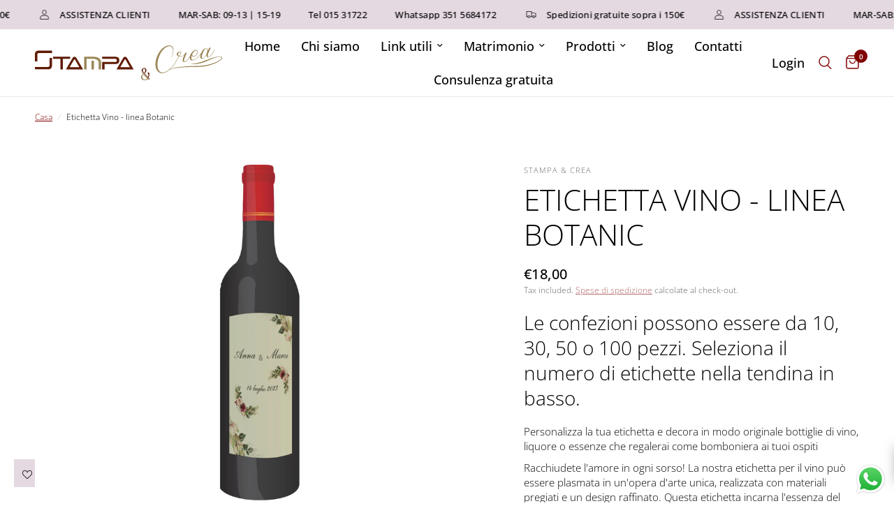

--- FILE ---
content_type: text/html; charset=utf-8
request_url: https://stampaecrea.it/products/etichetta-vino-linea-botanic
body_size: 62607
content:
<!doctype html><html class="no-js" lang="it" dir="ltr">
<head>
	<meta charset="utf-8">
	<meta http-equiv="X-UA-Compatible" content="IE=edge,chrome=1">
	<meta name="viewport" content="width=device-width, initial-scale=1, maximum-scale=5, viewport-fit=cover">
	<meta name="theme-color" content="#ffffff">
	<link rel="canonical" href="https://stampaecrea.it/products/etichetta-vino-linea-botanic">
	<link rel="preconnect" href="https://cdn.shopify.com" crossorigin>
	<link rel="preload" as="style" href="//stampaecrea.it/cdn/shop/t/9/assets/app.css?v=45717483949931220441749032740">
<link rel="preload" as="style" href="//stampaecrea.it/cdn/shop/t/9/assets/product.css?v=27599913850189933541749032814">
<link rel="preload" as="image" href="//stampaecrea.it/cdn/shop/files/BOTANIC73.jpg?v=1700241362&width=375" imagesrcset="//stampaecrea.it/cdn/shop/files/BOTANIC73.jpg?v=1700241362&width=375 375w,//stampaecrea.it/cdn/shop/files/BOTANIC73.jpg?v=1700241362&width=640 640w,//stampaecrea.it/cdn/shop/files/BOTANIC73.jpg?v=1700241362&width=960 960w" imagesizes="auto">




<link href="//stampaecrea.it/cdn/shop/t/9/assets/animations.min.js?v=125778792411641688251749032736" as="script" rel="preload">

<link href="//stampaecrea.it/cdn/shop/t/9/assets/header.js?v=53973329853117484881749032778" as="script" rel="preload">
<link href="//stampaecrea.it/cdn/shop/t/9/assets/vendor.min.js?v=24387807840910288901749032840" as="script" rel="preload">
<link href="//stampaecrea.it/cdn/shop/t/9/assets/app.js?v=2978339711351539081749032742" as="script" rel="preload">
<link href="//stampaecrea.it/cdn/shop/t/9/assets/slideshow.js?v=3694593534833641341749032829" as="script" rel="preload">

<script>
window.lazySizesConfig = window.lazySizesConfig || {};
window.lazySizesConfig.expand = 250;
window.lazySizesConfig.loadMode = 1;
window.lazySizesConfig.loadHidden = false;
</script>


	<link rel="icon" type="image/png" href="//stampaecrea.it/cdn/shop/files/SeC_favicon.png?crop=center&height=32&v=1698762146&width=32">

	<title>
	Etichetta Vino - linea Botanic &ndash; Stampa&amp;Crea
	</title>

	
	<meta name="description" content="Le confezioni possono essere da 10, 30, 50 o 100 pezzi. Seleziona il numero di etichette nella tendina in basso. Personalizza la tua etichetta e decora in modo originale bottiglie di vino, liquore o essenze che regalerai come bomboniera ai tuoi ospiti Racchiudete l&#39;amore in ogni sorso! La nostra etichetta per il vino p">
	
<link rel="preconnect" href="https://fonts.shopifycdn.com" crossorigin>

<meta property="og:site_name" content="Stampa&amp;Crea">
<meta property="og:url" content="https://stampaecrea.it/products/etichetta-vino-linea-botanic">
<meta property="og:title" content="Etichetta Vino - linea Botanic">
<meta property="og:type" content="product">
<meta property="og:description" content="Le confezioni possono essere da 10, 30, 50 o 100 pezzi. Seleziona il numero di etichette nella tendina in basso. Personalizza la tua etichetta e decora in modo originale bottiglie di vino, liquore o essenze che regalerai come bomboniera ai tuoi ospiti Racchiudete l&#39;amore in ogni sorso! La nostra etichetta per il vino p"><meta property="og:image" content="http://stampaecrea.it/cdn/shop/files/BOTANIC73.jpg?v=1700241362">
  <meta property="og:image:secure_url" content="https://stampaecrea.it/cdn/shop/files/BOTANIC73.jpg?v=1700241362">
  <meta property="og:image:width" content="4252">
  <meta property="og:image:height" content="3200"><meta property="og:price:amount" content="18,00">
  <meta property="og:price:currency" content="EUR"><meta name="twitter:card" content="summary_large_image">
<meta name="twitter:title" content="Etichetta Vino - linea Botanic">
<meta name="twitter:description" content="Le confezioni possono essere da 10, 30, 50 o 100 pezzi. Seleziona il numero di etichette nella tendina in basso. Personalizza la tua etichetta e decora in modo originale bottiglie di vino, liquore o essenze che regalerai come bomboniera ai tuoi ospiti Racchiudete l&#39;amore in ogni sorso! La nostra etichetta per il vino p">


	<link href="//stampaecrea.it/cdn/shop/t/9/assets/app.css?v=45717483949931220441749032740" rel="stylesheet" type="text/css" media="all" />

	<style data-shopify>
	@font-face {
  font-family: "Open Sans";
  font-weight: 300;
  font-style: normal;
  font-display: swap;
  src: url("//stampaecrea.it/cdn/fonts/open_sans/opensans_n3.b10466eda05a6b2d1ef0f6ba490dcecf7588dd78.woff2") format("woff2"),
       url("//stampaecrea.it/cdn/fonts/open_sans/opensans_n3.056c4b5dddadba7018747bd50fdaa80430e21710.woff") format("woff");
}

@font-face {
  font-family: "Open Sans";
  font-weight: 500;
  font-style: normal;
  font-display: swap;
  src: url("//stampaecrea.it/cdn/fonts/open_sans/opensans_n5.500dcf21ddee5bc5855ad3a20394d3bc363c217c.woff2") format("woff2"),
       url("//stampaecrea.it/cdn/fonts/open_sans/opensans_n5.af1a06d824dccfb4d400ba874ef19176651ec834.woff") format("woff");
}

@font-face {
  font-family: "Open Sans";
  font-weight: 600;
  font-style: normal;
  font-display: swap;
  src: url("//stampaecrea.it/cdn/fonts/open_sans/opensans_n6.15aeff3c913c3fe570c19cdfeed14ce10d09fb08.woff2") format("woff2"),
       url("//stampaecrea.it/cdn/fonts/open_sans/opensans_n6.14bef14c75f8837a87f70ce22013cb146ee3e9f3.woff") format("woff");
}

@font-face {
  font-family: "Open Sans";
  font-weight: 300;
  font-style: italic;
  font-display: swap;
  src: url("//stampaecrea.it/cdn/fonts/open_sans/opensans_i3.853ebda1c5f31329bb2a566ea7797548807a48bf.woff2") format("woff2"),
       url("//stampaecrea.it/cdn/fonts/open_sans/opensans_i3.3359d7c8c5a869c65cb7df3aa76a8d52237b1b65.woff") format("woff");
}

@font-face {
  font-family: "Open Sans";
  font-weight: 600;
  font-style: italic;
  font-display: swap;
  src: url("//stampaecrea.it/cdn/fonts/open_sans/opensans_i6.828bbc1b99433eacd7d50c9f0c1bfe16f27b89a3.woff2") format("woff2"),
       url("//stampaecrea.it/cdn/fonts/open_sans/opensans_i6.a79e1402e2bbd56b8069014f43ff9c422c30d057.woff") format("woff");
}

h1,h2,h3,h4,h5,h6,
	.h1,.h2,.h3,.h4,.h5,.h6,
	.logolink.text-logo,
	.heading-font,
	.h1-xlarge,
	.h1-large,
	.customer-addresses .my-address .address-index {
		font-style: normal;
		font-weight: 300;
		font-family: "Open Sans", sans-serif;
	}
	body,
	.body-font,
	.thb-product-detail .product-title {
		font-style: normal;
		font-weight: 300;
		font-family: "Open Sans", sans-serif;
	}
	:root {
		--font-body-scale: 1.0;
		--font-body-line-height-scale: 0.9;
		--font-body-letter-spacing: 0.0em;
		--font-body-medium-weight: 500;
    --font-body-bold-weight: 600;
		--font-announcement-scale: 1.0;
		--font-heading-scale: 1.0;
		--font-heading-line-height-scale: 1.0;
		--font-heading-letter-spacing: 0.0em;
		--font-navigation-scale: 1.2;
		--font-product-title-scale: 1.1;
		--font-product-title-line-height-scale: 0.8;
		--button-letter-spacing: 0.01em;

		--bg-body: #ffffff;
		--bg-body-rgb: 255,255,255;
		--bg-body-darken: #f7f7f7;
		--payment-terms-background-color: #ffffff;
		--color-body: #000000;
		--color-body-rgb: 0,0,0;
		--color-accent: #800000;
		--color-accent-rgb: 128,0,0;
		--color-border: #e9e9e9;
		--color-form-border: #dedede;
		--color-overlay-rgb: 0,0,0;--color-announcement-bar-text: #000000;--color-announcement-bar-bg: #e4d9e1;--color-header-bg: #ffffff;
			--color-header-bg-rgb: 255,255,255;--color-header-text: #000000;
			--color-header-text-rgb: 0,0,0;--color-header-links: #000000;--color-header-links-hover: #800000;--color-header-icons: #800000;--color-header-border: #eaeaea;--solid-button-background: #800000;--solid-button-label: #ffffff;--outline-button-label: #800000;--color-price: #000000;--color-star: #FD9A52;--color-dots: #000000;--color-inventory-instock: #3a8437;--color-inventory-lowstock: #FB9E5B;--section-spacing-mobile: 50px;
		--section-spacing-desktop: 90px;--button-border-radius: 3px;--color-badge-text: #ffffff;--color-badge-sold-out: #939393;--color-badge-sale: #151515;



--color-badge-preorder: #666666;--badge-corner-radius: 13px;--color-footer-text: #ffffff;
			--color-footer-text-rgb: 255,255,255;--color-footer-link: #c8b8a6;--color-footer-link-hover: #ffffff;--color-footer-border: #ffffff;
			--color-footer-border-rgb: 255,255,255;--color-footer-bg: #323232;}
</style>


	<script>
		window.theme = window.theme || {};
		theme = {
			settings: {
				money_with_currency_format:"€{{amount_with_comma_separator}}",
				cart_drawer:true,
				product_id: 8744063074633,
			},
			routes: {
				root_url: '/',
				cart_url: '/cart',
				cart_add_url: '/cart/add',
				search_url: '/search',
				cart_change_url: '/cart/change',
				cart_update_url: '/cart/update',
				predictive_search_url: '/search/suggest',
			},
			variantStrings: {
        addToCart: `Aggiungi al carrello`,
        soldOut: `Esaurito`,
        unavailable: `Non disponibile`,
        preOrder: `Pre-ordina`,
      },
			strings: {
				requiresTerms: `Devi accettare i termini e le condizioni di vendita per effettuare il pagamento`,
				shippingEstimatorNoResults: `Siamo spiacenti, non spediamo al tuo indirizzo.`,
				shippingEstimatorOneResult: `C&#39;è una tariffa di spedizione per il tuo indirizzo:`,
				shippingEstimatorMultipleResults: `Ci sono diverse tariffe di spedizione per il tuo indirizzo:`,
				shippingEstimatorError: `Si sono verificati uno o più errori durante il recupero delle tariffe di spedizione:`
			}
		};
	</script>
	<script>window.performance && window.performance.mark && window.performance.mark('shopify.content_for_header.start');</script><meta name="google-site-verification" content="7xZEz3R3-_C05t4_Wz854L7jnbP18ZpxbyxQB84Ii48">
<meta name="facebook-domain-verification" content="nydyfrqqo8o8y4ftdwyjqh31awjkq8">
<meta id="shopify-digital-wallet" name="shopify-digital-wallet" content="/76482511177/digital_wallets/dialog">
<meta name="shopify-checkout-api-token" content="bbe32f75d3ca1ca22161fced1ca4a941">
<meta id="in-context-paypal-metadata" data-shop-id="76482511177" data-venmo-supported="false" data-environment="production" data-locale="it_IT" data-paypal-v4="true" data-currency="EUR">
<link rel="alternate" type="application/json+oembed" href="https://stampaecrea.it/products/etichetta-vino-linea-botanic.oembed">
<script async="async" src="/checkouts/internal/preloads.js?locale=it-IT"></script>
<link rel="preconnect" href="https://shop.app" crossorigin="anonymous">
<script async="async" src="https://shop.app/checkouts/internal/preloads.js?locale=it-IT&shop_id=76482511177" crossorigin="anonymous"></script>
<script id="shopify-features" type="application/json">{"accessToken":"bbe32f75d3ca1ca22161fced1ca4a941","betas":["rich-media-storefront-analytics"],"domain":"stampaecrea.it","predictiveSearch":true,"shopId":76482511177,"locale":"it"}</script>
<script>var Shopify = Shopify || {};
Shopify.shop = "stampa-crea.myshopify.com";
Shopify.locale = "it";
Shopify.currency = {"active":"EUR","rate":"1.0"};
Shopify.country = "IT";
Shopify.theme = {"name":"Nuova versione colori '25","id":174255931721,"schema_name":"Reformation","schema_version":"4.0.0","theme_store_id":1762,"role":"main"};
Shopify.theme.handle = "null";
Shopify.theme.style = {"id":null,"handle":null};
Shopify.cdnHost = "stampaecrea.it/cdn";
Shopify.routes = Shopify.routes || {};
Shopify.routes.root = "/";</script>
<script type="module">!function(o){(o.Shopify=o.Shopify||{}).modules=!0}(window);</script>
<script>!function(o){function n(){var o=[];function n(){o.push(Array.prototype.slice.apply(arguments))}return n.q=o,n}var t=o.Shopify=o.Shopify||{};t.loadFeatures=n(),t.autoloadFeatures=n()}(window);</script>
<script>
  window.ShopifyPay = window.ShopifyPay || {};
  window.ShopifyPay.apiHost = "shop.app\/pay";
  window.ShopifyPay.redirectState = null;
</script>
<script id="shop-js-analytics" type="application/json">{"pageType":"product"}</script>
<script defer="defer" async type="module" src="//stampaecrea.it/cdn/shopifycloud/shop-js/modules/v2/client.init-shop-cart-sync_B0kkjBRt.it.esm.js"></script>
<script defer="defer" async type="module" src="//stampaecrea.it/cdn/shopifycloud/shop-js/modules/v2/chunk.common_AgTufRUD.esm.js"></script>
<script type="module">
  await import("//stampaecrea.it/cdn/shopifycloud/shop-js/modules/v2/client.init-shop-cart-sync_B0kkjBRt.it.esm.js");
await import("//stampaecrea.it/cdn/shopifycloud/shop-js/modules/v2/chunk.common_AgTufRUD.esm.js");

  window.Shopify.SignInWithShop?.initShopCartSync?.({"fedCMEnabled":true,"windoidEnabled":true});

</script>
<script>
  window.Shopify = window.Shopify || {};
  if (!window.Shopify.featureAssets) window.Shopify.featureAssets = {};
  window.Shopify.featureAssets['shop-js'] = {"shop-cart-sync":["modules/v2/client.shop-cart-sync_XOjUULQV.it.esm.js","modules/v2/chunk.common_AgTufRUD.esm.js"],"init-fed-cm":["modules/v2/client.init-fed-cm_CFGyCp6W.it.esm.js","modules/v2/chunk.common_AgTufRUD.esm.js"],"shop-button":["modules/v2/client.shop-button_D8PBjgvE.it.esm.js","modules/v2/chunk.common_AgTufRUD.esm.js"],"shop-cash-offers":["modules/v2/client.shop-cash-offers_UU-Uz0VT.it.esm.js","modules/v2/chunk.common_AgTufRUD.esm.js","modules/v2/chunk.modal_B6cKP347.esm.js"],"init-windoid":["modules/v2/client.init-windoid_DoFDvLIZ.it.esm.js","modules/v2/chunk.common_AgTufRUD.esm.js"],"shop-toast-manager":["modules/v2/client.shop-toast-manager_B4ykeoIZ.it.esm.js","modules/v2/chunk.common_AgTufRUD.esm.js"],"init-shop-email-lookup-coordinator":["modules/v2/client.init-shop-email-lookup-coordinator_CSPRSD92.it.esm.js","modules/v2/chunk.common_AgTufRUD.esm.js"],"init-shop-cart-sync":["modules/v2/client.init-shop-cart-sync_B0kkjBRt.it.esm.js","modules/v2/chunk.common_AgTufRUD.esm.js"],"avatar":["modules/v2/client.avatar_BTnouDA3.it.esm.js"],"pay-button":["modules/v2/client.pay-button_CPiJlQ5G.it.esm.js","modules/v2/chunk.common_AgTufRUD.esm.js"],"init-customer-accounts":["modules/v2/client.init-customer-accounts_C_Urp9Ri.it.esm.js","modules/v2/client.shop-login-button_BPreIq_c.it.esm.js","modules/v2/chunk.common_AgTufRUD.esm.js","modules/v2/chunk.modal_B6cKP347.esm.js"],"init-shop-for-new-customer-accounts":["modules/v2/client.init-shop-for-new-customer-accounts_Yq_StG--.it.esm.js","modules/v2/client.shop-login-button_BPreIq_c.it.esm.js","modules/v2/chunk.common_AgTufRUD.esm.js","modules/v2/chunk.modal_B6cKP347.esm.js"],"shop-login-button":["modules/v2/client.shop-login-button_BPreIq_c.it.esm.js","modules/v2/chunk.common_AgTufRUD.esm.js","modules/v2/chunk.modal_B6cKP347.esm.js"],"init-customer-accounts-sign-up":["modules/v2/client.init-customer-accounts-sign-up_DwpZPwLB.it.esm.js","modules/v2/client.shop-login-button_BPreIq_c.it.esm.js","modules/v2/chunk.common_AgTufRUD.esm.js","modules/v2/chunk.modal_B6cKP347.esm.js"],"shop-follow-button":["modules/v2/client.shop-follow-button_DF4PngeR.it.esm.js","modules/v2/chunk.common_AgTufRUD.esm.js","modules/v2/chunk.modal_B6cKP347.esm.js"],"checkout-modal":["modules/v2/client.checkout-modal_oq8wp8Y_.it.esm.js","modules/v2/chunk.common_AgTufRUD.esm.js","modules/v2/chunk.modal_B6cKP347.esm.js"],"lead-capture":["modules/v2/client.lead-capture_gcFup1jy.it.esm.js","modules/v2/chunk.common_AgTufRUD.esm.js","modules/v2/chunk.modal_B6cKP347.esm.js"],"shop-login":["modules/v2/client.shop-login_DiId8eKP.it.esm.js","modules/v2/chunk.common_AgTufRUD.esm.js","modules/v2/chunk.modal_B6cKP347.esm.js"],"payment-terms":["modules/v2/client.payment-terms_DTfZn2x7.it.esm.js","modules/v2/chunk.common_AgTufRUD.esm.js","modules/v2/chunk.modal_B6cKP347.esm.js"]};
</script>
<script>(function() {
  var isLoaded = false;
  function asyncLoad() {
    if (isLoaded) return;
    isLoaded = true;
    var urls = ["https:\/\/zooomyapps.com\/morelikethis\/ZooomyRelated.js?shop=stampa-crea.myshopify.com","https:\/\/zooomyapps.com\/morelikethis\/ZooomyRelatedOrderCapture.js?shop=stampa-crea.myshopify.com","https:\/\/zooomyapps.com\/morelikethis\/RelatedOrder.js?shop=stampa-crea.myshopify.com"];
    for (var i = 0; i < urls.length; i++) {
      var s = document.createElement('script');
      s.type = 'text/javascript';
      s.async = true;
      s.src = urls[i];
      var x = document.getElementsByTagName('script')[0];
      x.parentNode.insertBefore(s, x);
    }
  };
  if(window.attachEvent) {
    window.attachEvent('onload', asyncLoad);
  } else {
    window.addEventListener('load', asyncLoad, false);
  }
})();</script>
<script id="__st">var __st={"a":76482511177,"offset":3600,"reqid":"fe9eac1b-8c7e-4512-ab82-016997a0cd69-1768671444","pageurl":"stampaecrea.it\/products\/etichetta-vino-linea-botanic","u":"ce9fd2d0f41a","p":"product","rtyp":"product","rid":8744063074633};</script>
<script>window.ShopifyPaypalV4VisibilityTracking = true;</script>
<script id="captcha-bootstrap">!function(){'use strict';const t='contact',e='account',n='new_comment',o=[[t,t],['blogs',n],['comments',n],[t,'customer']],c=[[e,'customer_login'],[e,'guest_login'],[e,'recover_customer_password'],[e,'create_customer']],r=t=>t.map((([t,e])=>`form[action*='/${t}']:not([data-nocaptcha='true']) input[name='form_type'][value='${e}']`)).join(','),a=t=>()=>t?[...document.querySelectorAll(t)].map((t=>t.form)):[];function s(){const t=[...o],e=r(t);return a(e)}const i='password',u='form_key',d=['recaptcha-v3-token','g-recaptcha-response','h-captcha-response',i],f=()=>{try{return window.sessionStorage}catch{return}},m='__shopify_v',_=t=>t.elements[u];function p(t,e,n=!1){try{const o=window.sessionStorage,c=JSON.parse(o.getItem(e)),{data:r}=function(t){const{data:e,action:n}=t;return t[m]||n?{data:e,action:n}:{data:t,action:n}}(c);for(const[e,n]of Object.entries(r))t.elements[e]&&(t.elements[e].value=n);n&&o.removeItem(e)}catch(o){console.error('form repopulation failed',{error:o})}}const l='form_type',E='cptcha';function T(t){t.dataset[E]=!0}const w=window,h=w.document,L='Shopify',v='ce_forms',y='captcha';let A=!1;((t,e)=>{const n=(g='f06e6c50-85a8-45c8-87d0-21a2b65856fe',I='https://cdn.shopify.com/shopifycloud/storefront-forms-hcaptcha/ce_storefront_forms_captcha_hcaptcha.v1.5.2.iife.js',D={infoText:'Protetto da hCaptcha',privacyText:'Privacy',termsText:'Termini'},(t,e,n)=>{const o=w[L][v],c=o.bindForm;if(c)return c(t,g,e,D).then(n);var r;o.q.push([[t,g,e,D],n]),r=I,A||(h.body.append(Object.assign(h.createElement('script'),{id:'captcha-provider',async:!0,src:r})),A=!0)});var g,I,D;w[L]=w[L]||{},w[L][v]=w[L][v]||{},w[L][v].q=[],w[L][y]=w[L][y]||{},w[L][y].protect=function(t,e){n(t,void 0,e),T(t)},Object.freeze(w[L][y]),function(t,e,n,w,h,L){const[v,y,A,g]=function(t,e,n){const i=e?o:[],u=t?c:[],d=[...i,...u],f=r(d),m=r(i),_=r(d.filter((([t,e])=>n.includes(e))));return[a(f),a(m),a(_),s()]}(w,h,L),I=t=>{const e=t.target;return e instanceof HTMLFormElement?e:e&&e.form},D=t=>v().includes(t);t.addEventListener('submit',(t=>{const e=I(t);if(!e)return;const n=D(e)&&!e.dataset.hcaptchaBound&&!e.dataset.recaptchaBound,o=_(e),c=g().includes(e)&&(!o||!o.value);(n||c)&&t.preventDefault(),c&&!n&&(function(t){try{if(!f())return;!function(t){const e=f();if(!e)return;const n=_(t);if(!n)return;const o=n.value;o&&e.removeItem(o)}(t);const e=Array.from(Array(32),(()=>Math.random().toString(36)[2])).join('');!function(t,e){_(t)||t.append(Object.assign(document.createElement('input'),{type:'hidden',name:u})),t.elements[u].value=e}(t,e),function(t,e){const n=f();if(!n)return;const o=[...t.querySelectorAll(`input[type='${i}']`)].map((({name:t})=>t)),c=[...d,...o],r={};for(const[a,s]of new FormData(t).entries())c.includes(a)||(r[a]=s);n.setItem(e,JSON.stringify({[m]:1,action:t.action,data:r}))}(t,e)}catch(e){console.error('failed to persist form',e)}}(e),e.submit())}));const S=(t,e)=>{t&&!t.dataset[E]&&(n(t,e.some((e=>e===t))),T(t))};for(const o of['focusin','change'])t.addEventListener(o,(t=>{const e=I(t);D(e)&&S(e,y())}));const B=e.get('form_key'),M=e.get(l),P=B&&M;t.addEventListener('DOMContentLoaded',(()=>{const t=y();if(P)for(const e of t)e.elements[l].value===M&&p(e,B);[...new Set([...A(),...v().filter((t=>'true'===t.dataset.shopifyCaptcha))])].forEach((e=>S(e,t)))}))}(h,new URLSearchParams(w.location.search),n,t,e,['guest_login'])})(!0,!0)}();</script>
<script integrity="sha256-4kQ18oKyAcykRKYeNunJcIwy7WH5gtpwJnB7kiuLZ1E=" data-source-attribution="shopify.loadfeatures" defer="defer" src="//stampaecrea.it/cdn/shopifycloud/storefront/assets/storefront/load_feature-a0a9edcb.js" crossorigin="anonymous"></script>
<script crossorigin="anonymous" defer="defer" src="//stampaecrea.it/cdn/shopifycloud/storefront/assets/shopify_pay/storefront-65b4c6d7.js?v=20250812"></script>
<script data-source-attribution="shopify.dynamic_checkout.dynamic.init">var Shopify=Shopify||{};Shopify.PaymentButton=Shopify.PaymentButton||{isStorefrontPortableWallets:!0,init:function(){window.Shopify.PaymentButton.init=function(){};var t=document.createElement("script");t.src="https://stampaecrea.it/cdn/shopifycloud/portable-wallets/latest/portable-wallets.it.js",t.type="module",document.head.appendChild(t)}};
</script>
<script data-source-attribution="shopify.dynamic_checkout.buyer_consent">
  function portableWalletsHideBuyerConsent(e){var t=document.getElementById("shopify-buyer-consent"),n=document.getElementById("shopify-subscription-policy-button");t&&n&&(t.classList.add("hidden"),t.setAttribute("aria-hidden","true"),n.removeEventListener("click",e))}function portableWalletsShowBuyerConsent(e){var t=document.getElementById("shopify-buyer-consent"),n=document.getElementById("shopify-subscription-policy-button");t&&n&&(t.classList.remove("hidden"),t.removeAttribute("aria-hidden"),n.addEventListener("click",e))}window.Shopify?.PaymentButton&&(window.Shopify.PaymentButton.hideBuyerConsent=portableWalletsHideBuyerConsent,window.Shopify.PaymentButton.showBuyerConsent=portableWalletsShowBuyerConsent);
</script>
<script>
  function portableWalletsCleanup(e){e&&e.src&&console.error("Failed to load portable wallets script "+e.src);var t=document.querySelectorAll("shopify-accelerated-checkout .shopify-payment-button__skeleton, shopify-accelerated-checkout-cart .wallet-cart-button__skeleton"),e=document.getElementById("shopify-buyer-consent");for(let e=0;e<t.length;e++)t[e].remove();e&&e.remove()}function portableWalletsNotLoadedAsModule(e){e instanceof ErrorEvent&&"string"==typeof e.message&&e.message.includes("import.meta")&&"string"==typeof e.filename&&e.filename.includes("portable-wallets")&&(window.removeEventListener("error",portableWalletsNotLoadedAsModule),window.Shopify.PaymentButton.failedToLoad=e,"loading"===document.readyState?document.addEventListener("DOMContentLoaded",window.Shopify.PaymentButton.init):window.Shopify.PaymentButton.init())}window.addEventListener("error",portableWalletsNotLoadedAsModule);
</script>

<script type="module" src="https://stampaecrea.it/cdn/shopifycloud/portable-wallets/latest/portable-wallets.it.js" onError="portableWalletsCleanup(this)" crossorigin="anonymous"></script>
<script nomodule>
  document.addEventListener("DOMContentLoaded", portableWalletsCleanup);
</script>

<link id="shopify-accelerated-checkout-styles" rel="stylesheet" media="screen" href="https://stampaecrea.it/cdn/shopifycloud/portable-wallets/latest/accelerated-checkout-backwards-compat.css" crossorigin="anonymous">
<style id="shopify-accelerated-checkout-cart">
        #shopify-buyer-consent {
  margin-top: 1em;
  display: inline-block;
  width: 100%;
}

#shopify-buyer-consent.hidden {
  display: none;
}

#shopify-subscription-policy-button {
  background: none;
  border: none;
  padding: 0;
  text-decoration: underline;
  font-size: inherit;
  cursor: pointer;
}

#shopify-subscription-policy-button::before {
  box-shadow: none;
}

      </style>

<script>window.performance && window.performance.mark && window.performance.mark('shopify.content_for_header.end');</script> <!-- Header hook for plugins -->

	<script>document.documentElement.className = document.documentElement.className.replace('no-js', 'js');</script>
	
<script type="text/javascript">if(typeof window.hulkappsWishlist === 'undefined') {
        window.hulkappsWishlist = {};
        }
        window.hulkappsWishlist.baseURL = '/apps/wishlist/api';
        window.hulkappsWishlist.hasAppBlockSupport = '1';
        </script>

   <script defer>

    /**
     * IMPORTANT!
     * Do not edit this file. Any changes made could be overwritten by Multiship at
     * any time. If you need assistance, please reach out to us at support@gist-apps.com.
     *
     * The below code is critical to the functionality of Multiship's multiple shipping
     * address and bundle features. It also greatly improves the load time of the
     * application.
     */

    if (typeof(GIST) == 'undefined') {
      window.GIST = GIST = {};
    }
    if (typeof(GIST.f) == 'undefined') {
      GIST.f = {};
    }

    

    


  </script>

  


  


      	 

  <!-- Google Tag Manager -->
<script>(function(w,d,s,l,i){w[l]=w[l]||[];w[l].push({'gtm.start':
new Date().getTime(),event:'gtm.js'});var f=d.getElementsByTagName(s)[0],
j=d.createElement(s),dl=l!='dataLayer'?'&l='+l:'';j.async=true;j.src=
'https://www.googletagmanager.com/gtm.js?id='+i+dl;f.parentNode.insertBefore(j,f);
})(window,document,'script','dataLayer','GTM-K2837XP');</script>
<!-- End Google Tag Manager -->
  
<!-- BEGIN app block: shopify://apps/sa-request-a-quote/blocks/app-embed-block/56d84fcb-37c7-4592-bb51-641b7ec5eef0 -->


<script type="text/javascript">
    var config = {"settings":{"app_url":"https:\/\/quote.samita.io","shop_url":"stampa-crea.myshopify.com","domain":"stampaecrea.it","plan":"PRO","new_frontend":1,"new_setting":1,"front_shop_url":"stampaecrea.it","search_template_created":"false","collection_enable":0,"product_enable":1,"rfq_page":"request-for-quote","rfq_history":"quotes-history","lang_translations":[],"lang_translationsFormbuilder":[],"selector":{"productForm":[".home-product form[action*=\"\/cart\/add\"]",".shop-product form[action*=\"\/cart\/add\"]","#shopify-section-featured-product form[action*=\"\/cart\/add\"]","form.apb-product-form",".product-form__buy-buttons form[action*=\"\/cart\/add\"]","product-form form[action*=\"\/cart\/add\"]",".product-form form[action*=\"\/cart\/add\"]",".product-page form[action*=\"\/cart\/add\"]",".product-add form[action*=\"\/cart\/add\"]","[id*=\"ProductSection--\"] form[action*=\"\/cart\/add\"]","form#add-to-cart-form","form.sf-cart__form","form.productForm","form.product-form","form.product-single__form","form.shopify-product-form:not(#product-form-installment)","form.atc-form","form.atc-form-mobile","form[action*=\"\/cart\/add\"]:not([hidden]):not(#product-form-installment)"],"addtocart_selector":"#shopify_add_to_cart,.product-form .btn-cart,.js-product-button-add-to-cart,.shopify-product-form .btn-addtocart,#product-add-to-cart,.shopify-product-form .add_to_cart,.product-details__add-to-cart-button,.shopify-product-form .product-submit,.product-form__cart-buttons,.shopify-product-form input[type=\"submit\"],.js-product-form button[type=\"submit\"],form.product-purchase-form button[type=\"submit\"],#addToCart,#AddToCart,[data-btn-type=\"add-to-cart\"],.default-cart-button__button,.shopify-product-form button[data-add-to-cart],form[data-product-form] .add-to-cart-btn,.product__submit__add,.product-form .add-to-cart-button,.product-form__cart-submit,.shopify-product-form button[data-product-add],#AddToCart--product-template,.product-buy-buttons--cta,.product-form__add-btn,form[data-type=\"add-to-cart-form\"] .product__add-to-cart,.productForm .productForm-submit,.ProductForm__AddToCart,.shopify-product-form .btn--add-to-cart,.ajax-product-form button[data-add-to-cart],.shopify-product-form .product__submit__add,form[data-product-form] .add-to-cart,.product-form .product__submit__add,.shopify-product-form button[type=\"submit\"][data-add-button],.product-form .product-form__add-button,.product-form__submit,.product-single__form .add-to-cart,form#AddToCartForm button#AddToCart,form.shopify-product-form button.add-to-cart,form[action*=\"\/cart\/add\"] [name=\"add\"],form[action*=\"\/cart\/add\"] button#AddToCartDesk, form[data-product-form] button[data-product-add], .product-form--atc-button[data-product-atc], .globo-validationForm, button.single_add_to_cart_button, input#AddToCart-product-template, button[data-action=\"add-to-cart\"], .product-details-wrapper .add-to-cart input, form.product-menu-form .product-menu-button[data-product-menu-button-atc], .product-add input#AddToCart, #product-content #add-to-cart #addToCart, .product-form-submit-wrap .add-to-cart-button, .productForm-block .productForm-submit, .btn-wrapper-c .add, .product-submit input.add-to-cart, .form-element-quantity-submit .form-element-submit-button, .quantity-submit-row__submit input, form#AddToCartForm .product-add input#addToCart, .product__form .product__add-to-cart, #product-description form .product-add .add, .product-add input.button.product-add-available, .globo__validation-default, #product-area .product-details-wrapper .options .selector-wrapper .submit,.product_type_simple add_to_cart_button,.pr_atc,.js-product-button-add-to-cart,.product-cta,.tt-btn-addtocart,.product-card-interaction,.product-item__quick-form,.product--quick-add,.btn--quick[data-add-to-cart],.product-card-btn__btn,.productitem--action-atc,.quick-add-btn,.quick-add-button,.product-item__quick-add-button,add-to-cart,.cartButton,.product_after_shop_loop_buttons,.quick-buy-product-form .pb-button-shadow,.product-form__submit,.quick-add__submit,.product__submit__add,form #AddToCart-product-template, form #AddToCart, form #addToCart-product-template, form .product__add-to-cart-button, form .product-form__cart-submit, form .add-to-cart, form .cart-functions \u003e button, form .productitem--action-atc, form .product-form--atc-button, form .product-menu-button-atc, form .product__add-to-cart, form .add-to-cart-button, form #addToCart, form .product-detail__form__action \u003e button, form .product-form-submit-wrap \u003e input, form .product-form input[type=\"submit\"], form input.submit, form .add_to_cart, form .product-item-quick-shop, form #add-to-cart, form .productForm-submit, form .add-to-cart-btn, form .product-single__add-btn, form .quick-add--add-button, form .product-page--add-to-cart, form .addToCart, form .product-form .form-actions, form .button.add, form button#add, form .addtocart, form .AddtoCart, form .product-add input.add, form button#purchase, form[action*=\"\/cart\/add\"] button[type=\"submit\"], form .product__form button[type=\"submit\"], form #AddToCart--product-template","addToCartTextElement":"[data-add-to-cart-text], [data-button-text], .button-text, *:not(.icon):not(.spinner):not(.no-js):not(.spinner-inner-1):not(.spinner-inner-2):not(.spinner-inner-3)","collectionProductForm":".spf-product__form, form[action*=\"\/cart\/add\"]","collectionAddToCartSelector":".collectionPreorderAddToCartBtn, [type=\"submit\"]:not(.quick-add__submit), [name=\"add\"]:not(.quick-add__submit), .add-to-cart-btn, .pt-btn-addtocart, .js-add-to-cart, .tt-btn-addtocart, .spf-product__form-btn-addtocart, .ProductForm__AddToCart, button.gt_button.gt_product-button--add-to-cart, .button--addToCart","productCollectionItem":".grid__item, .product-item, .card \u003e .card__content .card__information,.collection-product-card,.sf__pcard,.product-item__content,.products .product-col,.pr_list_item,.pr_grid_item,.product-wrap,.tt-layout-product-item .tt-product,.products-grid .grid-item,.product-grid .indiv-product, .product-list [data-product-item],.product-list .product-block,.collection-products .collection-product,.collection__grid-loop .product-index,.product-thumbnail[data-product-thumbnail],.filters-results .product-list .card,.product-loop .product-index,#main-collection-product-grid .product-index,.collection-container .product,.featured-collection .product,.collection__grid-item,.collection-product,[data-product-grid-item],.product-grid-item.product-grid-item--featured,.collection__products .product-grid-item, .collection-alternating-product,.product-list-item, .collection-product-grid [class*=\"column\"],.collection-filters .product-grid-item, .featured-collection__content .featured-collection__item,.collection-grid .grid-item.grid-product,#CollectionProductGrid .collection-list li,.collection__products .product-item,.collection__products .product-item,#main-collection-product-grid .product-loop__item,.product-loop .product-loop__item, .products #ajaxSection c:not(.card-price),#main-collection-products .product,.grid.gap-theme \u003e li,.mainCollectionProductGrid .grid .block-product,.collection-grid-main .items-start \u003e .block, .s-collection__products .c-product-item,.products-grid .product,[data-section-type=\"collection\"] .group.block,.blocklayout .block.product,.sf__pcard,.product-grid .product-block,.product-list .product-block .product-block__inner, .collection.grid .product-item .product-item__wrapper,.collection--body--grid .product--root,.o-layout__item .product-card,.productgrid--items .productgrid--item .productitem,.box__collection,.collection-page__product,.collection-grid__row .product-block .product-block__inner,.ProductList .Grid__Cell .ProductItem .ProductItem__Wrapper,.items .item .item__inner,.grid-flex .product-block,.product-loop .product,.collection__products .product-tile,.product-list .product-item, .product-grid .grid-item .grid-item__content,.collection .product-item, .collection__grid .product-card .product-card-info,.collection-list .block,.collection__products .product-item,.product--root[data-product-view=grid],.grid__wrapper .product-loop__item,.collection__list-item, #CollectionSection .grid-uniform .grid-item, #shopify-section-collection-template .product-item, .collections__products .featured-collections__item, .collection-grid-section:not(.shopify-section),.spf-product-card,.product-grid-item,.productitem, .type-product-grid-item, .product-details, .featured-product-content","productCollectionHref":"h3[data-href*=\"\/products\/\"], div[data-href*=\"\/products\/\"], a.product-block__link[href*=\"\/products\/\"], a.indiv-product__link[href*=\"\/products\/\"], a.thumbnail__link[href*=\"\/products\/\"], a.product-item__link[href*=\"\/products\/\"], a.product-card__link[href*=\"\/products\/\"], a.product-card-link[href*=\"\/products\/\"], a.product-block__image__link[href*=\"\/products\/\"], a.stretched-link[href*=\"\/products\/\"], a.grid-product__link[href*=\"\/products\/\"], a.product-grid-item--link[href*=\"\/products\/\"], a.product-link[href*=\"\/products\/\"], a.product__link[href*=\"\/products\/\"], a.full-unstyled-link[href*=\"\/products\/\"], a.grid-item__link[href*=\"\/products\/\"], a.grid-product__link[href*=\"\/products\/\"], a[data-product-page-link][href*=\"\/products\/\"], a[href*=\"\/products\/\"]:not(.logo-bar__link,.ButtonGroup__Item.Button,.menu-promotion__link,.site-nav__link,.mobile-nav__link,.hero__sidebyside-image-link,.announcement-link,.breadcrumbs-list__link,.single-level-link,.d-none,.icon-twitter,.icon-facebook,.icon-pinterest,#btn,.list-menu__item.link.link--tex,.btnProductQuickview,.index-banner-slides-each,.global-banner-switch,.sub-nav-item-link,.announcement-bar__link)","quickViewSelector":"a.quickview-icon.quickview, .qv-icon, .previewer-button, .sca-qv-button, .product-item__action-button[data-action=\"open-modal\"], .boost-pfs-quickview-btn, .collection-product[data-action=\"show-product\"], button.product-item__quick-shop-button, .product-item__quick-shop-button-wrapper, .open-quick-view, .product-item__action-button[data-action=\"open-modal\"], .tt-btn-quickview, .product-item-quick-shop .available, .quickshop-trigger, .productitem--action-trigger:not(.productitem--action-atc), .quick-product__btn, .thumbnail, .quick_shop, a.sca-qv-button, .overlay, .quick-view, .open-quick-view, [data-product-card-link], a[rel=\"quick-view\"], a.quick-buy, div.quickview-button \u003e a, .block-inner a.more-info, .quick-shop-modal-trigger, a.quick-view-btn, a.spo-quick-view, div.quickView-button, a.product__label--quick-shop, span.trigger-quick-view, a.act-quickview-button, a.product-modal, [data-quickshop-full], [data-quickshop-slim], [data-quickshop-trigger], .quick_view_btn, .js-quickview-trigger, [id*=\"quick-add-template\"], .js-quickbuy-button","quickViewProductForm":".qv-form, .qview-form, .description-wrapper_content, .wx-product-wrapper, #sca-qv-add-item-form, .product-form, #boost-pfs-quickview-cart-form, .product.preview .shopify-product-form, .product-details__form, .gfqv-product-form, #ModalquickView form#modal_quick_view, .quick_view_form, .product_form, .quick-buy__product-form, .quick-shop-modal form[action*=\"\/cart\/add\"], #quick-shop-modal form[action*=\"\/cart\/add\"], .white-popup.quick-view form[action*=\"\/cart\/add\"], .quick-view form[action*=\"\/cart\/add\"], [id*=\"QuickShopModal-\"] form[action*=\"\/cart\/add\"], .quick-shop.active form[action*=\"\/cart\/add\"], .quick-view-panel form[action*=\"\/cart\/add\"], .content.product.preview form[action*=\"\/cart\/add\"], .quickView-wrap form[action*=\"\/cart\/add\"], .quick-modal form[action*=\"\/cart\/add\"], #colorbox form[action*=\"\/cart\/add\"], .product-quick-view form[action*=\"\/cart\/add\"], .quickform, .modal--quickshop-full, .modal--quickshop form[action*=\"\/cart\/add\"], .quick-shop-form, .fancybox-inner form[action*=\"\/cart\/add\"], #quick-view-modal form[action*=\"\/cart\/add\"], [data-product-modal] form[action*=\"\/cart\/add\"], .modal--quick-shop.modal--is-active form[action*=\"\/cart\/add\"]","searchResultSelector":".predictive-search, .search__results__products, .search-bar__results, .predictive-search-results, #PredictiveResults, .search-results-panel, .search-flydown--results, .header-search-results-wrapper, .main_search__popup","searchResultItemSelector":".predictive-search__list-item, .predictive-search__results-list li, ul li, .product-item, .search-bar__results-products .mini-product, .search__product-loop li, .grid-item, .grid-product, .search--result-group .row, .search-flydown--product, .predictive-search-group .grid, .main-search-result, .search-result","price_selector":".sf__pcard-price,.shopify-Price-amount,#price_ppr,.product-page-info__price,.tt-price,.price-box,.product__price-container,.product-meta__price-list-container,.product-item-meta__price-list-container,.collection-product-price,.product__grid__price,.product-grid-item__price,.product-price--wrapper,.price__current,.product-loop-element__price,.product-block__price,[class*=\"product-card-price\"],.ProductMeta__PriceList,.ProductItem__PriceList,.product-detail__price,.price_wrapper,.product__price__wrap,[data-price-wrapper],.product-item__price-list,.product-single__prices,.product-block--price,.product-page--pricing,.current-price,.product-prices,.product-card-prices,.product-price-block,product-price-root,.product--price-container,.product-form__prices,.product-loop__price,.card-price,.product-price-container,.product_after_shop_loop_price,.main-product__price,.product-block-price,span[data-product-price],.block-price,product-price,.price-wrapper,.price__container,#ProductPrice-product-template,#ProductPrice,.product-price,.product__price—reg,#productPrice-product-template,.product__current-price,.product-thumb-caption-price-current,.product-item-caption-price-current,.grid-product__price,.product__price,span.price:not(.mini-cart__content .price),span.product-price,.productitem--price,.product-pricing,span.money,.product-item__price,.product-list-item-price,p.price,div.price,.product-meta__prices,div.product-price,span#price,.price.money,h3.price,a.price,.price-area,.product-item-price,.pricearea,.collectionGrid .collectionBlock-info \u003e p,#ComparePrice,.product--price-wrapper,.product-page--price-wrapper,.color--shop-accent.font-size--s.t--meta.f--main,.ComparePrice,.ProductPrice,.prodThumb .title span:last-child,.product-single__price-product-template,.product-info-price,.price-money,.prod-price,#price-field,.product-grid--price,.prices,.pricing,#product-price,.money-styling,.compare-at-price,.product-item--price,.card__price,.product-card__price,.product-price__price,.product-item__price-wrapper,.product-single__price,.grid-product__price-wrap,a.grid-link p.grid-link__meta,dl.price,.mini-product__price,.predictive-search__price","buynow_selector":".shopify-payment-button","quantity_selector":"[name=\"quantity\"], input.quantity, [name=\"qty\"]","variantSelector":".product-form__variants, .ga-product_variant_select, select[name=\"id\"], input[name=\"id\"], .qview-variants \u003e select, select[name=\"id[]\"], input[name=\"grfqId\"], select[name=\"idGlobo\"]","variantActivator":".product-form__chip-wrapper, .product__swatches [data-swatch-option], .swatch__container .swatch__option, .gf_swatches .gf_swatch, .product-form__controls-group-options select, ul.clickyboxes li, .pf-variant-select, ul.swatches-select li, .product-options__value, .form-check-swatch, button.btn.swatch select.product__variant, .pf-container a, button.variant.option, ul.js-product__variant--container li, .variant-input, .product-variant \u003e ul \u003e li  ,.input--dropdown, .HorizontalList \u003e li, .product-single__swatch__item, .globo-swatch-list ul.value \u003e .select-option, .form-swatch-item, .selector-wrapper select, select.pf-input, ul.swatches-select \u003e li.nt-swatch.swatch_pr_item, ul.gfqv-swatch-values \u003e li, .lh-swatch-select, .swatch-image, .variant-image-swatch, #option-size, .selector-wrapper .replaced, .regular-select-content \u003e .regular-select-item, .radios--input, ul.swatch-view \u003e li \u003e .swatch-selector ,.single-option-selector, .swatch-element input, [data-product-option], .single-option-selector__radio, [data-index^=\"option\"], .SizeSwatchList input, .swatch-panda input[type=radio], .swatch input, .swatch-element input[type=radio], select[id*=\"product-select-\"], select[id|=\"product-select-option\"], [id|=\"productSelect-product\"], [id|=\"ProductSelect-option\"],select[id|=\"product-variants-option\"],select[id|=\"sca-qv-product-selected-option\"],select[id*=\"product-variants-\"],select[id|=\"product-selectors-option\"],select[id|=\"variant-listbox-option\"],select[id|=\"id-option\"],select[id|=\"SingleOptionSelector\"], .variant-input-wrap input, [data-action=\"select-value\"], .product-swatch-list li, .product-form__input input","checkout_btn":"input[type=\"submit\"][name=\"checkout\"], button[type=\"submit\"][name=\"checkout\"], button[type=\"button\"][name=\"checkout\"]","quoteCounter":".quotecounter .bigquotecounter, .cart-icon .quotecount, cart-icon .count, [id=\"quoteCount\"], .quoteCount, .g-quote-item span.g-badge, .medium-up--hide.small--one-half .site-header__cart span.quotecount","positionButton":".g-atc","positionCollectionButton":".g-collection-atc","positionQuickviewButton":".g-quickview-atc","positionFeatureButton":".g-feature-atc","positionSearchButton":".g-feature-atc","positionLoginButton":".g-login-btn"},"classes":{"rfqButton":"rfq-btn","rfqCollectionButton":"rfq-collection-btn","rfqCartButton":"rfq-btn-cart","rfqLoginButton":"grfq-login-to-see-price-btn","rfqTheme":"rfq-theme","rfqHidden":"rfq-hidden","rfqHidePrice":"GRFQHidePrice","rfqHideAtcBtn":"GRFQHideAddToCartButton","rfqHideBuynowBtn":"GRFQHideBuyNowButton","rfqCollectionContent":"rfq-collection-content","rfqCollectionLoaded":"rfq-collection-loaded","rfqCollectionItem":"rfq-collection-item","rfqCollectionVariantSelector":"rfq-variant-id","rfqSingleProductForm":"rfq-product-form","rfqCollectionProductForm":"rfq-collection-form","rfqFeatureProductForm":"rfq-feature-form","rfqQuickviewProductForm":"rfq-quickview-form","rfqCollectionActivator":"rfq-variant-selector"},"useLocalStorage":false,"translation_default":{"addProductGroup":"Create sectioned quote","addProductToGroup":"Add products to group","clearGroup":"Clear group","duplicateItem":"Duplicate item","groupEmpty":"This group is currently empty product","note":"Note","whisedPrice":"Wished price","button":"Richiedi su misura","popupsuccess":"Il prodotto %s è stato aggiunto alle richieste su misura.","popupproductselection":"Seleziona prodotti","popupreviewinformation":"Rivedi informazioni","popupcontactinformation":"Informazioni di contatto","popupcontinue":"Continua gli acquisti","popupviewquote":"Visualizza preventivo","popupnextstep":"Passaggio successivo","popuppreviousstep":"Passaggio precedente","productsubheading":"Enter your quote quantity for each variant","popupcontactinformationheading":"Informazioni di contatto","popupcontactinformationsubheading":"In order to reach out to you we would like to know a bit more about you.","popupback":"Indietro","popupupdate":"Aggiorna","popupproducts":"Prodotti","popupproductssubheading":"I seguenti prodotti verranno aggiunti alla tua richiesta di preventivo","popupthankyou":"Grazie","toast_message":"Prodotto aggiunto alla tua richiesta","pageempty":"La tua richiesta è vuota","pagebutton":"Invia richiesta","pagesubmitting":"Stiamo inviando la richiesta","pagesuccess":"Grazie per averci inviato questa richiesta di preventivo!","pagecontinueshopping":"Continua gli acquisti","pageimage":null,"pageproduct":"Prodotto","pagevendor":"Venditore","pagesku":"SKU","pageoption":"Opzione","pagequantity":"Quantità","pageprice":"Prezzo","pagetotal":"Total","formrequest":"Modulo di richiesta","pagesubtotal":"Subtotal","pageremove":"Rimuovi","error_messages":{"required":"Campo richiesto","invalid_name":"Nome non valido","invalid_email":"Invalid email","invalid_phone":"Invalid phone","file_size_limit":"File size exceed limit","file_not_allowed":"File extension is not allowed","required_captcha":"Please verify captcha","element_optional":"Optional"},"historylogin":"You have to {login|login} to use Quote history feature.","historyempty":"You haven't placed any quote yet.","historyaccount":"Account Information","historycustomer":"Customer Name","historyid":null,"historydate":"Date","historyitems":"Items","historyaction":"Action","historyview":"View","login_to_show_price_button":"Login to see price","message_toast":"Prodotto aggiunto alla tua richiesta"},"show_buynow":1,"show_atc":2,"show_price":2,"convert_cart_enable":2,"redirectUrl":"https:\/\/stampaecrea.it","message_type_afteratq":"popup_form","require_login":0,"login_to_show_price":0,"login_to_show_price_button_background":"transparent","login_to_show_price_button_text_color":"inherit","money_format":"€","money_format_full":"€{{amount_with_comma_separator}}","rules":{"all":{"enable":true},"manual":{"enable":false,"manual_products":null},"automate":{"enable":false,"automate_rule":[{"value":null,"where":"NOT_EQUALS","select":"TITLE"}],"automate_operator":"and"}},"hide_price_rule":{"manual":{"ids":[]},"automate":{"operator":"and","rule":[{"select":"TITLE","value":null,"where":"CONTAINS"}]}},"settings":{"historylogin":"You have to {login|login} to use Quote history feature."},"file_extension":["pdf","jpg","jpeg","psd"],"reCAPTCHASiteKey":null,"product_field_display":[],"form_elements":[{"id":565083,"form_id":25474,"code":"nome-1","type":"text","subtype":null,"label":"Nome 1","default":null,"defaultValue":null,"hidden":0,"autofill":null,"placeholder":"Inserisci nome e cognome della sposa, sposo o festeggiato","className":null,"maxlength":null,"rows":null,"required":1,"validate":null,"allow_multiple":null,"width":"100","description":null,"created_at":"2024-02-15T10:15:18.000000Z","updated_at":"2024-02-15T10:15:18.000000Z"},{"id":565084,"form_id":25474,"code":"nome-2","type":"text","subtype":null,"label":"Nome 2","default":null,"defaultValue":null,"hidden":0,"autofill":null,"placeholder":"Inserisci nome e cognome della sposa, sposo o festeggiato","className":null,"maxlength":null,"rows":null,"required":1,"validate":null,"allow_multiple":null,"width":"100","description":null,"created_at":"2024-02-15T10:15:18.000000Z","updated_at":"2024-02-15T10:15:18.000000Z"},{"id":565085,"form_id":25474,"code":"evento","type":"select","subtype":null,"label":"Tipologia di evento","default":"[{\"label\":\"Matrimonio\",\"value\":\"Matrimonio\",\"selected\":false},{\"label\":\"Battesimo\",\"value\":\"Battesimo\",\"selected\":false},{\"label\":\"Comunione\",\"value\":\"Comunione\",\"selected\":false},{\"label\":\"Cresima\",\"value\":\"Cresima\",\"selected\":false},{\"label\":\"Compleanno\",\"value\":\"Compleanno\",\"selected\":false},{\"label\":\"Eventi aziendali\",\"value\":\"Eventi aziendali\",\"selected\":false},{\"label\":\"Laurea\",\"value\":\"Laurea\",\"selected\":false},{\"label\":\"Festivit\\u00e0\",\"value\":\"Festivit\\u00e0\",\"selected\":false},{\"label\":\"Altri eventi\",\"value\":\"Altri eventi\",\"selected\":false}]","defaultValue":null,"hidden":0,"autofill":null,"placeholder":"Seleziona l'evento","className":null,"maxlength":null,"rows":null,"required":1,"validate":null,"allow_multiple":null,"width":"100","description":null,"created_at":"2024-02-15T10:15:18.000000Z","updated_at":"2024-02-15T10:15:18.000000Z"},{"id":565086,"form_id":25474,"code":"data","type":"date","subtype":null,"label":"Data","default":null,"defaultValue":null,"hidden":0,"autofill":null,"placeholder":null,"className":null,"maxlength":null,"rows":null,"required":1,"validate":null,"allow_multiple":null,"width":"100","description":null,"created_at":"2024-02-15T10:15:18.000000Z","updated_at":"2024-02-15T10:15:18.000000Z"},{"id":565087,"form_id":25474,"code":"phone","type":"phone","subtype":null,"label":"Telefono","default":null,"defaultValue":null,"hidden":0,"autofill":null,"placeholder":"Inserisci il numero di telefono","className":null,"maxlength":null,"rows":null,"required":1,"validate":null,"allow_multiple":null,"width":"100","description":null,"created_at":"2024-02-15T10:15:18.000000Z","updated_at":"2024-02-15T10:15:18.000000Z"},{"id":565088,"form_id":25474,"code":"email","type":"email","subtype":null,"label":"Email","default":null,"defaultValue":null,"hidden":0,"autofill":null,"placeholder":"Inserisci l'indirizzo email","className":null,"maxlength":null,"rows":null,"required":1,"validate":null,"allow_multiple":null,"width":"100","description":null,"created_at":"2024-02-15T10:15:18.000000Z","updated_at":"2024-02-15T10:15:18.000000Z"},{"id":565089,"form_id":25474,"code":"ispirazione-coordinata","type":"text","subtype":null,"label":"Ispirazione coordinata","default":null,"defaultValue":null,"hidden":0,"autofill":null,"placeholder":"Indica il nome di un'altra linea da cui prendere elementi grafici","className":null,"maxlength":null,"rows":null,"required":null,"validate":null,"allow_multiple":null,"width":"100","description":null,"created_at":"2024-02-15T10:15:18.000000Z","updated_at":"2024-02-15T10:15:18.000000Z"},{"id":565090,"form_id":25474,"code":"colore-coordinato","type":"text","subtype":null,"label":"Colore coordinato","default":null,"defaultValue":null,"hidden":0,"autofill":null,"placeholder":"Indica il colore principale della personalizzazione","className":null,"maxlength":null,"rows":null,"required":null,"validate":null,"allow_multiple":null,"width":"100","description":null,"created_at":"2024-02-15T10:15:18.000000Z","updated_at":"2024-02-15T10:15:18.000000Z"},{"id":565091,"form_id":25474,"code":"personalizzazione","type":"textarea","subtype":null,"label":"Personalizzazione richiesta","default":null,"defaultValue":null,"hidden":0,"autofill":null,"placeholder":"Descrivi la tua richiesta","className":null,"maxlength":null,"rows":null,"required":1,"validate":null,"allow_multiple":null,"width":"100","description":null,"created_at":"2024-02-15T10:15:18.000000Z","updated_at":"2024-02-15T10:15:18.000000Z"},{"id":565092,"form_id":25474,"code":"file","type":"file","subtype":null,"label":"Grafica personalizzata","default":null,"defaultValue":null,"hidden":0,"autofill":null,"placeholder":null,"className":null,"maxlength":null,"rows":null,"required":0,"validate":"[\"pdf\",\"jpg\",\"jpeg\",\"psd\"]","allow_multiple":1,"width":"100","description":null,"created_at":"2024-02-15T10:15:18.000000Z","updated_at":"2024-02-15T10:15:18.000000Z"},{"id":565093,"form_id":25474,"code":"paragraph-1707992077971","type":"paragraph","subtype":null,"label":"\u003cp\u003e\u003cem style='color: rgb(0, 0, 0);'\u003eVuoi personalizzare più prodotti? Ricorda di aggiungerli tutti in questa richiesta prima di cliccare 'Invia richiesta'.\u003c\/em\u003e\u003c\/p\u003e","default":null,"defaultValue":null,"hidden":0,"autofill":null,"placeholder":null,"className":null,"maxlength":null,"rows":null,"required":null,"validate":null,"allow_multiple":null,"width":"100","description":null,"created_at":"2024-02-15T10:15:18.000000Z","updated_at":"2024-02-15T10:15:18.000000Z"}],"quote_widget_enable":true,"quote_widget_action":"go_to_quote_page","quote_widget_icon":null,"quote_widget_label":"Preventivo ({numOfItem})","quote_widget_background":"#000","quote_widget_color":"#fff","quote_widget_position":"#000","enable_custom_price":0,"button_background":"","button_color":"","buttonfont":null,"popup_primary_bg_color":"#eca8a7","appearance":{"headerBackground":"#eca8a7","headerColor":"#000000","buttonColor":"#000000","buttonBorder":"#eca8a7","buttonBackground":"#eca8a7","customer_info":{"enable":false,"fields_setting":{"contact_info":{"type":["dtc","b2b"],"enable":false,"title":"Contact information","subtype":"h4","helpText":"Login to auto-fill your registered information","fields":[{"code":"contact_info[first_name]","label":"First name","type":"text","placeholder":"","className":"","width":"50","hidden":false,"defaultValue":"customer.first_name","required":true},{"code":"contact_info[last_name]","label":"Last name","placeholder":"","className":"","type":"text","width":"50","defaultValue":"customer.last_name","hidden":false,"required":true},{"code":"contact_info[email]","label":"Email address","type":"text","placeholder":"","className":"","width":"100","hidden":false,"defaultValue":"customer.email","required":true},{"code":"contact_info[phone]","label":"Phone number","placeholder":"","type":"phone","className":"","width":"100","defaultValue":"customer.phone","hidden":false,"required":true},{"code":"contact_info[address]","label":"Address","className":"","type":"select","width":"100","defaultValue":"customer.address","hidden":false,"required":false}]},"company_info":{"type":["b2b"],"enable":false,"title":"Company infomation","subtype":"h4","fields":[{"code":"company_info[name]","label":"Company name","type":"text","placeholder":"Enter your company name","className":"","width":"100","hidden":false,"required":true},{"code":"company_info[id]","label":"Company id","type":"text","placeholder":"Enter your company ID","className":"","width":"100","hidden":false,"required":false}]},"billing_address":{"type":["b2b"],"enable":false,"title":"Billing address","subtype":"h4","fields":[{"code":"billing_address[same_shipping_address]","label":"Billing address same as shipping address","placeholder":null,"className":null,"width":"100","type":"checkbox","enable":true,"required":false},{"code":"billing_address[country]","label":"Country\/region","placeholder":"","className":"","width":"100","type":"country","default":"[{\"value\":\"AC\",\"label\":\"Ascension Island\",\"selected\":true},{\"value\":\"AD\",\"label\":\"Andorra\"},{\"value\":\"AE\",\"label\":\"United Arab Emirates\"},{\"value\":\"AF\",\"label\":\"Afghanistan\"},{\"value\":\"AG\",\"label\":\"Antigua \u0026 Barbuda\"},{\"value\":\"AI\",\"label\":\"Anguilla\"},{\"value\":\"AL\",\"label\":\"Albania\"},{\"value\":\"AM\",\"label\":\"Armenia\"},{\"value\":\"AN\",\"label\":\"Netherlands Antilles\"},{\"value\":\"AO\",\"label\":\"Angola\"},{\"value\":\"AQ\",\"label\":\"Antarctica\"},{\"value\":\"AR\",\"label\":\"Argentina\"},{\"value\":\"AS\",\"label\":\"American Samoa\"},{\"value\":\"AT\",\"label\":\"Austria\"},{\"value\":\"AU\",\"label\":\"Australia\"},{\"value\":\"AW\",\"label\":\"Aruba\"},{\"value\":\"AX\",\"label\":\"\\u00c5land Islands\"},{\"value\":\"AZ\",\"label\":\"Azerbaijan\"},{\"value\":\"BA\",\"label\":\"Bosnia \u0026 Herzegovina\"},{\"value\":\"BB\",\"label\":\"Barbados\"},{\"value\":\"BD\",\"label\":\"Bangladesh\"},{\"value\":\"BE\",\"label\":\"Belgium\"},{\"value\":\"BF\",\"label\":\"Burkina Faso\"},{\"value\":\"BG\",\"label\":\"Bulgaria\"},{\"value\":\"BH\",\"label\":\"Bahrain\"},{\"value\":\"BI\",\"label\":\"Burundi\"},{\"value\":\"BJ\",\"label\":\"Benin\"},{\"value\":\"BL\",\"label\":\"St. Barth\\u00e9lemy\"},{\"value\":\"BM\",\"label\":\"Bermuda\"},{\"value\":\"BN\",\"label\":\"Brunei\"},{\"value\":\"BO\",\"label\":\"Bolivia\"},{\"value\":\"BQ\",\"label\":\"Caribbean Netherlands\"},{\"value\":\"BR\",\"label\":\"Brazil\"},{\"value\":\"BS\",\"label\":\"Bahamas\"},{\"value\":\"BT\",\"label\":\"Bhutan\"},{\"value\":\"BV\",\"label\":\"Bouvet Island\"},{\"value\":\"BW\",\"label\":\"Botswana\"},{\"value\":\"BY\",\"label\":\"Belarus\"},{\"value\":\"BZ\",\"label\":\"Belize\"},{\"value\":\"CA\",\"label\":\"Canada\"},{\"value\":\"CC\",\"label\":\"Cocos (Keeling) Islands\"},{\"value\":\"CD\",\"label\":\"Congo - Kinshasa\"},{\"value\":\"CF\",\"label\":\"Central African Republic\"},{\"value\":\"CG\",\"label\":\"Congo - Brazzaville\"},{\"value\":\"CH\",\"label\":\"Switzerland\"},{\"value\":\"CI\",\"label\":\"C\\u00f4te d\\u2019Ivoire\"},{\"value\":\"CK\",\"label\":\"Cook Islands\"},{\"value\":\"CL\",\"label\":\"Chile\"},{\"value\":\"CM\",\"label\":\"Cameroon\"},{\"value\":\"CN\",\"label\":\"China\"},{\"value\":\"CO\",\"label\":\"Colombia\"},{\"value\":\"CP\",\"label\":\"Clipperton Island\"},{\"value\":\"CR\",\"label\":\"Costa Rica\"},{\"value\":\"CU\",\"label\":\"Cuba\"},{\"value\":\"CV\",\"label\":\"Cape Verde\"},{\"value\":\"CW\",\"label\":\"Cura\\u00e7ao\"},{\"value\":\"CX\",\"label\":\"Christmas Island\"},{\"value\":\"CY\",\"label\":\"Cyprus\"},{\"value\":\"CZ\",\"label\":\"Czech Republic\"},{\"value\":\"DE\",\"label\":\"Germany\"},{\"value\":\"DG\",\"label\":\"Diego Garcia\"},{\"value\":\"DJ\",\"label\":\"Djibouti\"},{\"value\":\"DK\",\"label\":\"Denmark\"},{\"value\":\"DM\",\"label\":\"Dominica\"},{\"value\":\"DO\",\"label\":\"Dominican Republic\"},{\"value\":\"DZ\",\"label\":\"Algeria\"},{\"value\":\"EA\",\"label\":\"Ceuta \u0026 Melilla\"},{\"value\":\"EC\",\"label\":\"Ecuador\"},{\"value\":\"EE\",\"label\":\"Estonia\"},{\"value\":\"EG\",\"label\":\"Egypt\"},{\"value\":\"EH\",\"label\":\"Western Sahara\"},{\"value\":\"ER\",\"label\":\"Eritrea\"},{\"value\":\"ES\",\"label\":\"Spain\"},{\"value\":\"ET\",\"label\":\"Ethiopia\"},{\"value\":\"EU\",\"label\":\"European Union\"},{\"value\":\"FI\",\"label\":\"Finland\"},{\"value\":\"FJ\",\"label\":\"Fiji\"},{\"value\":\"FK\",\"label\":\"Falkland Islands\"},{\"value\":\"FM\",\"label\":\"Micronesia\"},{\"value\":\"FO\",\"label\":\"Faroe Islands\"},{\"value\":\"FR\",\"label\":\"France\"},{\"value\":\"GA\",\"label\":\"Gabon\"},{\"value\":\"GB\",\"label\":\"United Kingdom\"},{\"value\":\"GD\",\"label\":\"Grenada\"},{\"value\":\"GE\",\"label\":\"Georgia\"},{\"value\":\"GF\",\"label\":\"French Guiana\"},{\"value\":\"GG\",\"label\":\"Guernsey\"},{\"value\":\"GH\",\"label\":\"Ghana\"},{\"value\":\"GI\",\"label\":\"Gibraltar\"},{\"value\":\"GL\",\"label\":\"Greenland\"},{\"value\":\"GM\",\"label\":\"Gambia\"},{\"value\":\"GN\",\"label\":\"Guinea\"},{\"value\":\"GP\",\"label\":\"Guadeloupe\"},{\"value\":\"GQ\",\"label\":\"Equatorial Guinea\"},{\"value\":\"GR\",\"label\":\"Greece\"},{\"value\":\"GS\",\"label\":\"South Georgia \u0026 South Sandwich Islands\"},{\"value\":\"GT\",\"label\":\"Guatemala\"},{\"value\":\"GU\",\"label\":\"Guam\"},{\"value\":\"GW\",\"label\":\"Guinea-Bissau\"},{\"value\":\"GY\",\"label\":\"Guyana\"},{\"value\":\"HK\",\"label\":\"Hong Kong SAR China\"},{\"value\":\"HM\",\"label\":\"Heard \u0026 McDonald Islands\"},{\"value\":\"HN\",\"label\":\"Honduras\"},{\"value\":\"HR\",\"label\":\"Croatia\"},{\"value\":\"HT\",\"label\":\"Haiti\"},{\"value\":\"HU\",\"label\":\"Hungary\"},{\"value\":\"IC\",\"label\":\"Canary Islands\"},{\"value\":\"ID\",\"label\":\"Indonesia\"},{\"value\":\"IE\",\"label\":\"Ireland\"},{\"value\":\"IL\",\"label\":\"Israel\"},{\"value\":\"IM\",\"label\":\"Isle of Man\"},{\"value\":\"IN\",\"label\":\"India\"},{\"value\":\"IO\",\"label\":\"British Indian Ocean Territory\"},{\"value\":\"IQ\",\"label\":\"Iraq\"},{\"value\":\"IR\",\"label\":\"Iran\"},{\"value\":\"IS\",\"label\":\"Iceland\"},{\"value\":\"IT\",\"label\":\"Italy\"},{\"value\":\"JE\",\"label\":\"Jersey\"},{\"value\":\"JM\",\"label\":\"Jamaica\"},{\"value\":\"JO\",\"label\":\"Jordan\"},{\"value\":\"JP\",\"label\":\"Japan\"},{\"value\":\"KE\",\"label\":\"Kenya\"},{\"value\":\"KG\",\"label\":\"Kyrgyzstan\"},{\"value\":\"KH\",\"label\":\"Cambodia\"},{\"value\":\"KI\",\"label\":\"Kiribati\"},{\"value\":\"KM\",\"label\":\"Comoros\"},{\"value\":\"KN\",\"label\":\"St. Kitts \u0026 Nevis\"},{\"value\":\"KP\",\"label\":\"North Korea\"},{\"value\":\"KR\",\"label\":\"South Korea\"},{\"value\":\"KW\",\"label\":\"Kuwait\"},{\"value\":\"KY\",\"label\":\"Cayman Islands\"},{\"value\":\"KZ\",\"label\":\"Kazakhstan\"},{\"value\":\"LA\",\"label\":\"Laos\"},{\"value\":\"LB\",\"label\":\"Lebanon\"},{\"value\":\"LC\",\"label\":\"St. Lucia\"},{\"value\":\"LI\",\"label\":\"Liechtenstein\"},{\"value\":\"LK\",\"label\":\"Sri Lanka\"},{\"value\":\"LR\",\"label\":\"Liberia\"},{\"value\":\"LS\",\"label\":\"Lesotho\"},{\"value\":\"LT\",\"label\":\"Lithuania\"},{\"value\":\"LU\",\"label\":\"Luxembourg\"},{\"value\":\"LV\",\"label\":\"Latvia\"},{\"value\":\"LY\",\"label\":\"Libya\"},{\"value\":\"MA\",\"label\":\"Morocco\"},{\"value\":\"MC\",\"label\":\"Monaco\"},{\"value\":\"MD\",\"label\":\"Moldova\"},{\"value\":\"ME\",\"label\":\"Montenegro\"},{\"value\":\"MF\",\"label\":\"St. Martin\"},{\"value\":\"MG\",\"label\":\"Madagascar\"},{\"value\":\"MH\",\"label\":\"Marshall Islands\"},{\"value\":\"MK\",\"label\":\"Macedonia\"},{\"value\":\"ML\",\"label\":\"Mali\"},{\"value\":\"MM\",\"label\":\"Myanmar (Burma)\"},{\"value\":\"MN\",\"label\":\"Mongolia\"},{\"value\":\"MO\",\"label\":\"Macau SAR China\"},{\"value\":\"MP\",\"label\":\"Northern Mariana Islands\"},{\"value\":\"MQ\",\"label\":\"Martinique\"},{\"value\":\"MR\",\"label\":\"Mauritania\"},{\"value\":\"MS\",\"label\":\"Montserrat\"},{\"value\":\"MT\",\"label\":\"Malta\"},{\"value\":\"MU\",\"label\":\"Mauritius\"},{\"value\":\"MV\",\"label\":\"Maldives\"},{\"value\":\"MW\",\"label\":\"Malawi\"},{\"value\":\"MX\",\"label\":\"Mexico\"},{\"value\":\"MY\",\"label\":\"Malaysia\"},{\"value\":\"MZ\",\"label\":\"Mozambique\"},{\"value\":\"NA\",\"label\":\"Namibia\"},{\"value\":\"NC\",\"label\":\"New Caledonia\"},{\"value\":\"NE\",\"label\":\"Niger\"},{\"value\":\"NF\",\"label\":\"Norfolk Island\"},{\"value\":\"NG\",\"label\":\"Nigeria\"},{\"value\":\"NI\",\"label\":\"Nicaragua\"},{\"value\":\"NL\",\"label\":\"Netherlands\"},{\"value\":\"NO\",\"label\":\"Norway\"},{\"value\":\"NP\",\"label\":\"Nepal\"},{\"value\":\"NR\",\"label\":\"Nauru\"},{\"value\":\"NU\",\"label\":\"Niue\"},{\"value\":\"NZ\",\"label\":\"New Zealand\"},{\"value\":\"OM\",\"label\":\"Oman\"},{\"value\":\"PA\",\"label\":\"Panama\"},{\"value\":\"PE\",\"label\":\"Peru\"},{\"value\":\"PF\",\"label\":\"French Polynesia\"},{\"value\":\"PG\",\"label\":\"Papua New Guinea\"},{\"value\":\"PH\",\"label\":\"Philippines\"},{\"value\":\"PK\",\"label\":\"Pakistan\"},{\"value\":\"PL\",\"label\":\"Poland\"},{\"value\":\"PM\",\"label\":\"St. Pierre \u0026 Miquelon\"},{\"value\":\"PN\",\"label\":\"Pitcairn Islands\"},{\"value\":\"PR\",\"label\":\"Puerto Rico\"},{\"value\":\"PS\",\"label\":\"Palestinian Territories\"},{\"value\":\"PT\",\"label\":\"Portugal\"},{\"value\":\"PW\",\"label\":\"Palau\"},{\"value\":\"PY\",\"label\":\"Paraguay\"},{\"value\":\"QA\",\"label\":\"Qatar\"},{\"value\":\"QO\",\"label\":\"Outlying Oceania\"},{\"value\":\"RE\",\"label\":\"R\\u00e9union\"},{\"value\":\"REST_OF_WORLD\",\"label\":\"Rest of world\"},{\"value\":\"RO\",\"label\":\"Romania\"},{\"value\":\"RS\",\"label\":\"Serbia\"},{\"value\":\"RU\",\"label\":\"Russia\"},{\"value\":\"RW\",\"label\":\"Rwanda\"},{\"value\":\"SA\",\"label\":\"Saudi Arabia\"},{\"value\":\"SB\",\"label\":\"Solomon Islands\"},{\"value\":\"SC\",\"label\":\"Seychelles\"},{\"value\":\"SD\",\"label\":\"Sudan\"},{\"value\":\"SE\",\"label\":\"Sweden\"},{\"value\":\"SG\",\"label\":\"Singapore\"},{\"value\":\"SH\",\"label\":\"St. Helena\"},{\"value\":\"SI\",\"label\":\"Slovenia\"},{\"value\":\"SJ\",\"label\":\"Svalbard \u0026 Jan Mayen\"},{\"value\":\"SK\",\"label\":\"Slovakia\"},{\"value\":\"SL\",\"label\":\"Sierra Leone\"},{\"value\":\"SM\",\"label\":\"San Marino\"},{\"value\":\"SN\",\"label\":\"Senegal\"},{\"value\":\"SO\",\"label\":\"Somalia\"},{\"value\":\"SR\",\"label\":\"Suriname\"},{\"value\":\"SS\",\"label\":\"South Sudan\"},{\"value\":\"ST\",\"label\":\"S\\u00e3o Tom\\u00e9 \u0026 Pr\\u00edncipe\"},{\"value\":\"SV\",\"label\":\"El Salvador\"},{\"value\":\"SX\",\"label\":\"Saint Martin\"},{\"value\":\"SY\",\"label\":\"Syria\"},{\"value\":\"SZ\",\"label\":\"Eswatini\"},{\"value\":\"TA\",\"label\":\"Tristan da Cunha\"},{\"value\":\"TC\",\"label\":\"Turks \u0026 Caicos Islands\"},{\"value\":\"TD\",\"label\":\"Chad\"},{\"value\":\"TF\",\"label\":\"French Southern Territories\"},{\"value\":\"TG\",\"label\":\"Togo\"},{\"value\":\"TH\",\"label\":\"Thailand\"},{\"value\":\"TJ\",\"label\":\"Tajikistan\"},{\"value\":\"TK\",\"label\":\"Tokelau\"},{\"value\":\"TL\",\"label\":\"Timor-Leste\"},{\"value\":\"TM\",\"label\":\"Turkmenistan\"},{\"value\":\"TN\",\"label\":\"Tunisia\"},{\"value\":\"TO\",\"label\":\"Tonga\"},{\"value\":\"TR\",\"label\":\"Turkey\"},{\"value\":\"TT\",\"label\":\"Trinidad \u0026 Tobago\"},{\"value\":\"TV\",\"label\":\"Tuvalu\"},{\"value\":\"TW\",\"label\":\"Taiwan\"},{\"value\":\"TZ\",\"label\":\"Tanzania\"},{\"value\":\"UA\",\"label\":\"Ukraine\"},{\"value\":\"UG\",\"label\":\"Uganda\"},{\"value\":\"UM\",\"label\":\"U.S. Outlying Islands\"},{\"value\":\"US\",\"label\":\"United States\"},{\"value\":\"UY\",\"label\":\"Uruguay\"},{\"value\":\"UZ\",\"label\":\"Uzbekistan\"},{\"value\":\"VA\",\"label\":\"Vatican City\"},{\"value\":\"VC\",\"label\":\"St. Vincent \u0026 Grenadines\"},{\"value\":\"VE\",\"label\":\"Venezuela\"},{\"value\":\"VG\",\"label\":\"British Virgin Islands\"},{\"value\":\"VI\",\"label\":\"U.S. Virgin Islands\"},{\"value\":\"VN\",\"label\":\"Vietnam\"},{\"value\":\"VU\",\"label\":\"Vanuatu\"},{\"value\":\"WF\",\"label\":\"Wallis \u0026 Futuna\"},{\"value\":\"WS\",\"label\":\"Samoa\"},{\"value\":\"XK\",\"label\":\"Kosovo\"},{\"value\":\"YE\",\"label\":\"Yemen\"},{\"value\":\"YT\",\"label\":\"Mayotte\"},{\"value\":\"ZA\",\"label\":\"South Africa\"},{\"value\":\"ZM\",\"label\":\"Zambia\"},{\"value\":\"ZW\",\"label\":\"Zimbabwe\"}]","defaultValue":"customer.address.country","hidden":false,"required":false},{"code":"billing_address[first_name]","label":"First name","placeholder":"","className":"","type":"text","defaultValue":"customer.address.first_name","width":"50","hidden":false,"required":false},{"code":"billing_address[last_name]","label":"Last name","placeholder":"","className":"","type":"text","defaultValue":"customer.address.last_name","width":"50","hidden":false,"required":false},{"code":"billing_address[company]","label":"Company\/attention","placeholder":"","className":"","width":"100","type":"text","hidden":false,"required":false},{"code":"billing_address[address1]","label":"Address","placeholder":"Enter your address","className":"","width":"100","type":"text","defaultValue":"customer.address.country","hidden":false,"required":false},{"code":"billing_address[address2]","label":"Apartment, suite, etc","placeholder":"","className":"","width":"100","type":"text","defaultValue":"customer.address.address2","hidden":false,"required":false},{"code":"billing_address[city]","label":"City","placeholder":"Enter your city","className":"","width":"50","type":"text","hidden":false,"required":false},{"code":"billing_address[zip]","label":"Postal code","placeholder":"Enter your postal code","hidden":false,"type":"text","width":"50","defaultValue":"customer.address.zip","required":false},{"code":"billing_address[phone]","label":"Phone number","placeholder":"Enter your phone number","className":"","width":"100","type":"phone","defaultValue":"customer.address.phone","hidden":false,"required":false}]},"shipping_address":{"enable":false,"type":["dtc","b2b"],"title":"Shipping address","subtype":"h4","fields":[{"code":"shipping_address[country]","label":"Country\/region","placeholder":"","className":"","width":"100","type":"country","default":"[{\"value\":\"AC\",\"label\":\"Ascension Island\",\"selected\":true},{\"value\":\"AD\",\"label\":\"Andorra\"},{\"value\":\"AE\",\"label\":\"United Arab Emirates\"},{\"value\":\"AF\",\"label\":\"Afghanistan\"},{\"value\":\"AG\",\"label\":\"Antigua \u0026 Barbuda\"},{\"value\":\"AI\",\"label\":\"Anguilla\"},{\"value\":\"AL\",\"label\":\"Albania\"},{\"value\":\"AM\",\"label\":\"Armenia\"},{\"value\":\"AN\",\"label\":\"Netherlands Antilles\"},{\"value\":\"AO\",\"label\":\"Angola\"},{\"value\":\"AQ\",\"label\":\"Antarctica\"},{\"value\":\"AR\",\"label\":\"Argentina\"},{\"value\":\"AS\",\"label\":\"American Samoa\"},{\"value\":\"AT\",\"label\":\"Austria\"},{\"value\":\"AU\",\"label\":\"Australia\"},{\"value\":\"AW\",\"label\":\"Aruba\"},{\"value\":\"AX\",\"label\":\"\\u00c5land Islands\"},{\"value\":\"AZ\",\"label\":\"Azerbaijan\"},{\"value\":\"BA\",\"label\":\"Bosnia \u0026 Herzegovina\"},{\"value\":\"BB\",\"label\":\"Barbados\"},{\"value\":\"BD\",\"label\":\"Bangladesh\"},{\"value\":\"BE\",\"label\":\"Belgium\"},{\"value\":\"BF\",\"label\":\"Burkina Faso\"},{\"value\":\"BG\",\"label\":\"Bulgaria\"},{\"value\":\"BH\",\"label\":\"Bahrain\"},{\"value\":\"BI\",\"label\":\"Burundi\"},{\"value\":\"BJ\",\"label\":\"Benin\"},{\"value\":\"BL\",\"label\":\"St. Barth\\u00e9lemy\"},{\"value\":\"BM\",\"label\":\"Bermuda\"},{\"value\":\"BN\",\"label\":\"Brunei\"},{\"value\":\"BO\",\"label\":\"Bolivia\"},{\"value\":\"BQ\",\"label\":\"Caribbean Netherlands\"},{\"value\":\"BR\",\"label\":\"Brazil\"},{\"value\":\"BS\",\"label\":\"Bahamas\"},{\"value\":\"BT\",\"label\":\"Bhutan\"},{\"value\":\"BV\",\"label\":\"Bouvet Island\"},{\"value\":\"BW\",\"label\":\"Botswana\"},{\"value\":\"BY\",\"label\":\"Belarus\"},{\"value\":\"BZ\",\"label\":\"Belize\"},{\"value\":\"CA\",\"label\":\"Canada\"},{\"value\":\"CC\",\"label\":\"Cocos (Keeling) Islands\"},{\"value\":\"CD\",\"label\":\"Congo - Kinshasa\"},{\"value\":\"CF\",\"label\":\"Central African Republic\"},{\"value\":\"CG\",\"label\":\"Congo - Brazzaville\"},{\"value\":\"CH\",\"label\":\"Switzerland\"},{\"value\":\"CI\",\"label\":\"C\\u00f4te d\\u2019Ivoire\"},{\"value\":\"CK\",\"label\":\"Cook Islands\"},{\"value\":\"CL\",\"label\":\"Chile\"},{\"value\":\"CM\",\"label\":\"Cameroon\"},{\"value\":\"CN\",\"label\":\"China\"},{\"value\":\"CO\",\"label\":\"Colombia\"},{\"value\":\"CP\",\"label\":\"Clipperton Island\"},{\"value\":\"CR\",\"label\":\"Costa Rica\"},{\"value\":\"CU\",\"label\":\"Cuba\"},{\"value\":\"CV\",\"label\":\"Cape Verde\"},{\"value\":\"CW\",\"label\":\"Cura\\u00e7ao\"},{\"value\":\"CX\",\"label\":\"Christmas Island\"},{\"value\":\"CY\",\"label\":\"Cyprus\"},{\"value\":\"CZ\",\"label\":\"Czech Republic\"},{\"value\":\"DE\",\"label\":\"Germany\"},{\"value\":\"DG\",\"label\":\"Diego Garcia\"},{\"value\":\"DJ\",\"label\":\"Djibouti\"},{\"value\":\"DK\",\"label\":\"Denmark\"},{\"value\":\"DM\",\"label\":\"Dominica\"},{\"value\":\"DO\",\"label\":\"Dominican Republic\"},{\"value\":\"DZ\",\"label\":\"Algeria\"},{\"value\":\"EA\",\"label\":\"Ceuta \u0026 Melilla\"},{\"value\":\"EC\",\"label\":\"Ecuador\"},{\"value\":\"EE\",\"label\":\"Estonia\"},{\"value\":\"EG\",\"label\":\"Egypt\"},{\"value\":\"EH\",\"label\":\"Western Sahara\"},{\"value\":\"ER\",\"label\":\"Eritrea\"},{\"value\":\"ES\",\"label\":\"Spain\"},{\"value\":\"ET\",\"label\":\"Ethiopia\"},{\"value\":\"EU\",\"label\":\"European Union\"},{\"value\":\"FI\",\"label\":\"Finland\"},{\"value\":\"FJ\",\"label\":\"Fiji\"},{\"value\":\"FK\",\"label\":\"Falkland Islands\"},{\"value\":\"FM\",\"label\":\"Micronesia\"},{\"value\":\"FO\",\"label\":\"Faroe Islands\"},{\"value\":\"FR\",\"label\":\"France\"},{\"value\":\"GA\",\"label\":\"Gabon\"},{\"value\":\"GB\",\"label\":\"United Kingdom\"},{\"value\":\"GD\",\"label\":\"Grenada\"},{\"value\":\"GE\",\"label\":\"Georgia\"},{\"value\":\"GF\",\"label\":\"French Guiana\"},{\"value\":\"GG\",\"label\":\"Guernsey\"},{\"value\":\"GH\",\"label\":\"Ghana\"},{\"value\":\"GI\",\"label\":\"Gibraltar\"},{\"value\":\"GL\",\"label\":\"Greenland\"},{\"value\":\"GM\",\"label\":\"Gambia\"},{\"value\":\"GN\",\"label\":\"Guinea\"},{\"value\":\"GP\",\"label\":\"Guadeloupe\"},{\"value\":\"GQ\",\"label\":\"Equatorial Guinea\"},{\"value\":\"GR\",\"label\":\"Greece\"},{\"value\":\"GS\",\"label\":\"South Georgia \u0026 South Sandwich Islands\"},{\"value\":\"GT\",\"label\":\"Guatemala\"},{\"value\":\"GU\",\"label\":\"Guam\"},{\"value\":\"GW\",\"label\":\"Guinea-Bissau\"},{\"value\":\"GY\",\"label\":\"Guyana\"},{\"value\":\"HK\",\"label\":\"Hong Kong SAR China\"},{\"value\":\"HM\",\"label\":\"Heard \u0026 McDonald Islands\"},{\"value\":\"HN\",\"label\":\"Honduras\"},{\"value\":\"HR\",\"label\":\"Croatia\"},{\"value\":\"HT\",\"label\":\"Haiti\"},{\"value\":\"HU\",\"label\":\"Hungary\"},{\"value\":\"IC\",\"label\":\"Canary Islands\"},{\"value\":\"ID\",\"label\":\"Indonesia\"},{\"value\":\"IE\",\"label\":\"Ireland\"},{\"value\":\"IL\",\"label\":\"Israel\"},{\"value\":\"IM\",\"label\":\"Isle of Man\"},{\"value\":\"IN\",\"label\":\"India\"},{\"value\":\"IO\",\"label\":\"British Indian Ocean Territory\"},{\"value\":\"IQ\",\"label\":\"Iraq\"},{\"value\":\"IR\",\"label\":\"Iran\"},{\"value\":\"IS\",\"label\":\"Iceland\"},{\"value\":\"IT\",\"label\":\"Italy\"},{\"value\":\"JE\",\"label\":\"Jersey\"},{\"value\":\"JM\",\"label\":\"Jamaica\"},{\"value\":\"JO\",\"label\":\"Jordan\"},{\"value\":\"JP\",\"label\":\"Japan\"},{\"value\":\"KE\",\"label\":\"Kenya\"},{\"value\":\"KG\",\"label\":\"Kyrgyzstan\"},{\"value\":\"KH\",\"label\":\"Cambodia\"},{\"value\":\"KI\",\"label\":\"Kiribati\"},{\"value\":\"KM\",\"label\":\"Comoros\"},{\"value\":\"KN\",\"label\":\"St. Kitts \u0026 Nevis\"},{\"value\":\"KP\",\"label\":\"North Korea\"},{\"value\":\"KR\",\"label\":\"South Korea\"},{\"value\":\"KW\",\"label\":\"Kuwait\"},{\"value\":\"KY\",\"label\":\"Cayman Islands\"},{\"value\":\"KZ\",\"label\":\"Kazakhstan\"},{\"value\":\"LA\",\"label\":\"Laos\"},{\"value\":\"LB\",\"label\":\"Lebanon\"},{\"value\":\"LC\",\"label\":\"St. Lucia\"},{\"value\":\"LI\",\"label\":\"Liechtenstein\"},{\"value\":\"LK\",\"label\":\"Sri Lanka\"},{\"value\":\"LR\",\"label\":\"Liberia\"},{\"value\":\"LS\",\"label\":\"Lesotho\"},{\"value\":\"LT\",\"label\":\"Lithuania\"},{\"value\":\"LU\",\"label\":\"Luxembourg\"},{\"value\":\"LV\",\"label\":\"Latvia\"},{\"value\":\"LY\",\"label\":\"Libya\"},{\"value\":\"MA\",\"label\":\"Morocco\"},{\"value\":\"MC\",\"label\":\"Monaco\"},{\"value\":\"MD\",\"label\":\"Moldova\"},{\"value\":\"ME\",\"label\":\"Montenegro\"},{\"value\":\"MF\",\"label\":\"St. Martin\"},{\"value\":\"MG\",\"label\":\"Madagascar\"},{\"value\":\"MH\",\"label\":\"Marshall Islands\"},{\"value\":\"MK\",\"label\":\"Macedonia\"},{\"value\":\"ML\",\"label\":\"Mali\"},{\"value\":\"MM\",\"label\":\"Myanmar (Burma)\"},{\"value\":\"MN\",\"label\":\"Mongolia\"},{\"value\":\"MO\",\"label\":\"Macau SAR China\"},{\"value\":\"MP\",\"label\":\"Northern Mariana Islands\"},{\"value\":\"MQ\",\"label\":\"Martinique\"},{\"value\":\"MR\",\"label\":\"Mauritania\"},{\"value\":\"MS\",\"label\":\"Montserrat\"},{\"value\":\"MT\",\"label\":\"Malta\"},{\"value\":\"MU\",\"label\":\"Mauritius\"},{\"value\":\"MV\",\"label\":\"Maldives\"},{\"value\":\"MW\",\"label\":\"Malawi\"},{\"value\":\"MX\",\"label\":\"Mexico\"},{\"value\":\"MY\",\"label\":\"Malaysia\"},{\"value\":\"MZ\",\"label\":\"Mozambique\"},{\"value\":\"NA\",\"label\":\"Namibia\"},{\"value\":\"NC\",\"label\":\"New Caledonia\"},{\"value\":\"NE\",\"label\":\"Niger\"},{\"value\":\"NF\",\"label\":\"Norfolk Island\"},{\"value\":\"NG\",\"label\":\"Nigeria\"},{\"value\":\"NI\",\"label\":\"Nicaragua\"},{\"value\":\"NL\",\"label\":\"Netherlands\"},{\"value\":\"NO\",\"label\":\"Norway\"},{\"value\":\"NP\",\"label\":\"Nepal\"},{\"value\":\"NR\",\"label\":\"Nauru\"},{\"value\":\"NU\",\"label\":\"Niue\"},{\"value\":\"NZ\",\"label\":\"New Zealand\"},{\"value\":\"OM\",\"label\":\"Oman\"},{\"value\":\"PA\",\"label\":\"Panama\"},{\"value\":\"PE\",\"label\":\"Peru\"},{\"value\":\"PF\",\"label\":\"French Polynesia\"},{\"value\":\"PG\",\"label\":\"Papua New Guinea\"},{\"value\":\"PH\",\"label\":\"Philippines\"},{\"value\":\"PK\",\"label\":\"Pakistan\"},{\"value\":\"PL\",\"label\":\"Poland\"},{\"value\":\"PM\",\"label\":\"St. Pierre \u0026 Miquelon\"},{\"value\":\"PN\",\"label\":\"Pitcairn Islands\"},{\"value\":\"PR\",\"label\":\"Puerto Rico\"},{\"value\":\"PS\",\"label\":\"Palestinian Territories\"},{\"value\":\"PT\",\"label\":\"Portugal\"},{\"value\":\"PW\",\"label\":\"Palau\"},{\"value\":\"PY\",\"label\":\"Paraguay\"},{\"value\":\"QA\",\"label\":\"Qatar\"},{\"value\":\"QO\",\"label\":\"Outlying Oceania\"},{\"value\":\"RE\",\"label\":\"R\\u00e9union\"},{\"value\":\"REST_OF_WORLD\",\"label\":\"Rest of world\"},{\"value\":\"RO\",\"label\":\"Romania\"},{\"value\":\"RS\",\"label\":\"Serbia\"},{\"value\":\"RU\",\"label\":\"Russia\"},{\"value\":\"RW\",\"label\":\"Rwanda\"},{\"value\":\"SA\",\"label\":\"Saudi Arabia\"},{\"value\":\"SB\",\"label\":\"Solomon Islands\"},{\"value\":\"SC\",\"label\":\"Seychelles\"},{\"value\":\"SD\",\"label\":\"Sudan\"},{\"value\":\"SE\",\"label\":\"Sweden\"},{\"value\":\"SG\",\"label\":\"Singapore\"},{\"value\":\"SH\",\"label\":\"St. Helena\"},{\"value\":\"SI\",\"label\":\"Slovenia\"},{\"value\":\"SJ\",\"label\":\"Svalbard \u0026 Jan Mayen\"},{\"value\":\"SK\",\"label\":\"Slovakia\"},{\"value\":\"SL\",\"label\":\"Sierra Leone\"},{\"value\":\"SM\",\"label\":\"San Marino\"},{\"value\":\"SN\",\"label\":\"Senegal\"},{\"value\":\"SO\",\"label\":\"Somalia\"},{\"value\":\"SR\",\"label\":\"Suriname\"},{\"value\":\"SS\",\"label\":\"South Sudan\"},{\"value\":\"ST\",\"label\":\"S\\u00e3o Tom\\u00e9 \u0026 Pr\\u00edncipe\"},{\"value\":\"SV\",\"label\":\"El Salvador\"},{\"value\":\"SX\",\"label\":\"Saint Martin\"},{\"value\":\"SY\",\"label\":\"Syria\"},{\"value\":\"SZ\",\"label\":\"Eswatini\"},{\"value\":\"TA\",\"label\":\"Tristan da Cunha\"},{\"value\":\"TC\",\"label\":\"Turks \u0026 Caicos Islands\"},{\"value\":\"TD\",\"label\":\"Chad\"},{\"value\":\"TF\",\"label\":\"French Southern Territories\"},{\"value\":\"TG\",\"label\":\"Togo\"},{\"value\":\"TH\",\"label\":\"Thailand\"},{\"value\":\"TJ\",\"label\":\"Tajikistan\"},{\"value\":\"TK\",\"label\":\"Tokelau\"},{\"value\":\"TL\",\"label\":\"Timor-Leste\"},{\"value\":\"TM\",\"label\":\"Turkmenistan\"},{\"value\":\"TN\",\"label\":\"Tunisia\"},{\"value\":\"TO\",\"label\":\"Tonga\"},{\"value\":\"TR\",\"label\":\"Turkey\"},{\"value\":\"TT\",\"label\":\"Trinidad \u0026 Tobago\"},{\"value\":\"TV\",\"label\":\"Tuvalu\"},{\"value\":\"TW\",\"label\":\"Taiwan\"},{\"value\":\"TZ\",\"label\":\"Tanzania\"},{\"value\":\"UA\",\"label\":\"Ukraine\"},{\"value\":\"UG\",\"label\":\"Uganda\"},{\"value\":\"UM\",\"label\":\"U.S. Outlying Islands\"},{\"value\":\"US\",\"label\":\"United States\"},{\"value\":\"UY\",\"label\":\"Uruguay\"},{\"value\":\"UZ\",\"label\":\"Uzbekistan\"},{\"value\":\"VA\",\"label\":\"Vatican City\"},{\"value\":\"VC\",\"label\":\"St. Vincent \u0026 Grenadines\"},{\"value\":\"VE\",\"label\":\"Venezuela\"},{\"value\":\"VG\",\"label\":\"British Virgin Islands\"},{\"value\":\"VI\",\"label\":\"U.S. Virgin Islands\"},{\"value\":\"VN\",\"label\":\"Vietnam\"},{\"value\":\"VU\",\"label\":\"Vanuatu\"},{\"value\":\"WF\",\"label\":\"Wallis \u0026 Futuna\"},{\"value\":\"WS\",\"label\":\"Samoa\"},{\"value\":\"XK\",\"label\":\"Kosovo\"},{\"value\":\"YE\",\"label\":\"Yemen\"},{\"value\":\"YT\",\"label\":\"Mayotte\"},{\"value\":\"ZA\",\"label\":\"South Africa\"},{\"value\":\"ZM\",\"label\":\"Zambia\"},{\"value\":\"ZW\",\"label\":\"Zimbabwe\"}]","defaultValue":"customer.address.country","hidden":false,"required":false},{"code":"shipping_address[first_name]","label":"First name","placeholder":"","className":"","type":"text","defaultValue":"customer.address.first_name","width":"50","hidden":false,"required":false},{"code":"shipping_address[last_name]","label":"Last name","placeholder":"","className":"","type":"text","defaultValue":"customer.address.last_name","width":"50","hidden":false,"required":false},{"code":"shipping_address[company]","label":"Company\/attention","placeholder":"","className":"","width":"100","type":"text","hidden":false,"required":false},{"code":"shipping_address[address1]","label":"Address","placeholder":"Enter your address","className":"","width":"100","type":"text","defaultValue":"customer.address.country","hidden":false,"required":false},{"code":"shipping_address[address2]","label":"Apartment, suite, etc","placeholder":"","className":"","width":"100","type":"text","defaultValue":"customer.address.address2","hidden":false,"required":false},{"code":"shipping_address[city]","label":"City","placeholder":"Enter your city","className":"","width":"50","type":"text","hidden":false,"required":false},{"code":"shipping_address[zip]","label":"Postal code","placeholder":"Enter your postal code","hidden":false,"type":"text","width":"50","defaultValue":"customer.address.zip","required":false},{"code":"shipping_address[phone]","label":"Phone number","placeholder":"Enter your phone number","className":"","width":"100","type":"phone","defaultValue":"customer.address.phone","hidden":false,"required":false}]},"payment_terms":{"enable":false,"type":["b2b"],"title":"Payment terms","subtype":"h4","fields":[{"code":"payment_terms[type]","label":"Type","placeholder":null,"className":null,"width":"100","type":"select","options":"[{\"label\":\"No payment terms\",\"value\":\"none\"},{\"label\":\"Due on fulfillment\",\"value\":\"9\",\"checked\":true,\"id\":\"fulfillment\"},{\"label\":\"Net 7\",\"value\":\"2\",\"checked\":true,\"id\":\"net7\"},{\"label\":\"Net 15\",\"value\":\"3\",\"checked\":true,\"id\":\"net15\"},{\"label\":\"Net 30\",\"value\":\"4\",\"checked\":true,\"id\":\"net30\"},{\"label\":\"Net 45\",\"value\":\"8\",\"checked\":true,\"id\":\"net45\"},{\"label\":\"Net 60\",\"value\":\"5\",\"checked\":true,\"id\":\"net60\"},{\"label\":\"Net 90\",\"value\":\"6\",\"checked\":true,\"id\":\"net90\"}]","default":"[{\"label\":\"No payment terms\",\"value\":\"none\"},{\"label\":\"Due on fulfillment\",\"value\":\"9\"},{\"label\":\"Net 7\",\"value\":\"2\"},{\"label\":\"Net 15\",\"value\":\"3\"},{\"label\":\"Net 30\",\"value\":\"4\"},{\"label\":\"Net 45\",\"value\":\"8\"},{\"label\":\"Net 60\",\"value\":\"5\"},{\"label\":\"Net 90\",\"value\":\"6\"}]","defaultValue":"No payment terms","enable":true,"required":false},{"code":"payment_terms[required_deposit]","label":"Require deposit on orders created at checkout","placeholder":null,"className":null,"width":"100","type":"checkbox","defaultValue":"No payment terms","enable":true,"required":false},{"code":"payment_terms[deposit]","label":"Deposit (%)","placeholder":null,"className":null,"width":"30","type":"number","enable":true,"required":false}]}}},"extra_info":{"enable":true,"title":"Extra info","type":["dtc","b2b"],"subtype":"h4","fields":[]},"product_groups":{"enable":true,"title":"Extra info","type":["dtc","b2b"],"subtype":"h4","fields":[]}},"continue_shopping":"https:\/\/stampaecrea.it\/collections\/matrimonio","collection_variant_selector":0}}
    window.GRFQConfigs = window.GRFQConfigs || {};
    
    GRFQConfigs.classes = {
        rfqButton: 'rfq-btn',
        rfqCollectionButton: 'rfq-collection-btn',
        rfqCartButton: 'rfq-btn-cart',
        rfqLoginButton: 'grfq-login-to-see-price-btn',
        rfqTheme: 'rfq-theme',
        rfqHidden: 'rfq-hidden',
        rfqHidePrice: 'GRFQHidePrice',
        rfqHideAtcBtn: 'GRFQHideAddToCartButton',
        rfqHideBuynowBtn: 'GRFQHideBuyNowButton',
        rfqCollectionContent: 'rfq-collection-content',
        rfqCollectionLoaded: 'rfq-collection-loaded',
        rfqCollectionItem: 'rfq-collection-item',
        rfqCollectionVariantSelector: 'rfq-variant-id',
        rfqSingleProductForm: 'rfq-product-form',
        rfqCollectionProductForm: 'rfq-collection-form',
        rfqFeatureProductForm: 'rfq-feature-form',
        rfqQuickviewProductForm: 'rfq-quickview-form',
        rfqCollectionActivator: 'rfq-variant-selector'
    }
    GRFQConfigs.selector = {
        productForm: [
            ".home-product form[action*=\"/cart/add\"]",
            ".shop-product form[action*=\"/cart/add\"]",
            "#shopify-section-featured-product form[action*=\"/cart/add\"]",
            "form.apb-product-form",
            ".product-form__buy-buttons form[action*=\"/cart/add\"]",
            "product-form form[action*=\"/cart/add\"]",
            ".product-form form[action*=\"/cart/add\"]",
            ".product-page form[action*=\"/cart/add\"]",
            ".product-add form[action*=\"/cart/add\"]",
            "[id*=\"ProductSection--\"] form[action*=\"/cart/add\"]",
            "form#add-to-cart-form",
            "form.sf-cart__form",
            "form.productForm",
            "form.product-form",
            "form.product-single__form",
            "form.shopify-product-form:not(#product-form-installment)",
            "form.atc-form",
            "form.atc-form-mobile",
            "form[action*=\"/cart/add\"]:not([hidden]):not(#product-form-installment)"
        ],
        addtocart_selector: "#shopify_add_to_cart,.product-form .btn-cart,.js-product-button-add-to-cart,.shopify-product-form .btn-addtocart,#product-add-to-cart,.shopify-product-form .add_to_cart,.product-details__add-to-cart-button,.shopify-product-form .product-submit,.product-form__cart-buttons,.shopify-product-form input[type=\"submit\"],.js-product-form button[type=\"submit\"],form.product-purchase-form button[type=\"submit\"],#addToCart,#AddToCart,[data-btn-type=\"add-to-cart\"],.default-cart-button__button,.shopify-product-form button[data-add-to-cart],form[data-product-form] .add-to-cart-btn,.product__submit__add,.product-form .add-to-cart-button,.product-form__cart-submit,.shopify-product-form button[data-product-add],#AddToCart--product-template,.product-buy-buttons--cta,.product-form__add-btn,form[data-type=\"add-to-cart-form\"] .product__add-to-cart,.productForm .productForm-submit,.ProductForm__AddToCart,.shopify-product-form .btn--add-to-cart,.ajax-product-form button[data-add-to-cart],.shopify-product-form .product__submit__add,form[data-product-form] .add-to-cart,.product-form .product__submit__add,.shopify-product-form button[type=\"submit\"][data-add-button],.product-form .product-form__add-button,.product-form__submit,.product-single__form .add-to-cart,form#AddToCartForm button#AddToCart,form.shopify-product-form button.add-to-cart,form[action*=\"/cart/add\"] [name=\"add\"],form[action*=\"/cart/add\"] button#AddToCartDesk, form[data-product-form] button[data-product-add], .product-form--atc-button[data-product-atc], .globo-validationForm, button.single_add_to_cart_button, input#AddToCart-product-template, button[data-action=\"add-to-cart\"], .product-details-wrapper .add-to-cart input, form.product-menu-form .product-menu-button[data-product-menu-button-atc], .product-add input#AddToCart, #product-content #add-to-cart #addToCart, .product-form-submit-wrap .add-to-cart-button, .productForm-block .productForm-submit, .btn-wrapper-c .add, .product-submit input.add-to-cart, .form-element-quantity-submit .form-element-submit-button, .quantity-submit-row__submit input, form#AddToCartForm .product-add input#addToCart, .product__form .product__add-to-cart, #product-description form .product-add .add, .product-add input.button.product-add-available, .globo__validation-default, #product-area .product-details-wrapper .options .selector-wrapper .submit,.product_type_simple add_to_cart_button,.pr_atc,.js-product-button-add-to-cart,.product-cta,.tt-btn-addtocart,.product-card-interaction,.product-item__quick-form,.product--quick-add,.btn--quick[data-add-to-cart],.product-card-btn__btn,.productitem--action-atc,.quick-add-btn,.quick-add-button,.product-item__quick-add-button,add-to-cart,.cartButton,.product_after_shop_loop_buttons,.quick-buy-product-form .pb-button-shadow,.product-form__submit,.quick-add__submit,.product__submit__add,form #AddToCart-product-template, form #AddToCart, form #addToCart-product-template, form .product__add-to-cart-button, form .product-form__cart-submit, form .add-to-cart, form .cart-functions > button, form .productitem--action-atc, form .product-form--atc-button, form .product-menu-button-atc, form .product__add-to-cart, form .add-to-cart-button, form #addToCart, form .product-detail__form__action > button, form .product-form-submit-wrap > input, form .product-form input[type=\"submit\"], form input.submit, form .add_to_cart, form .product-item-quick-shop, form #add-to-cart, form .productForm-submit, form .add-to-cart-btn, form .product-single__add-btn, form .quick-add--add-button, form .product-page--add-to-cart, form .addToCart, form .product-form .form-actions, form .button.add, form button#add, form .addtocart, form .AddtoCart, form .product-add input.add, form button#purchase, form[action*=\"/cart/add\"] button[type=\"submit\"], form .product__form button[type=\"submit\"], form #AddToCart--product-template",
        addToCartTextElement: "[data-add-to-cart-text], [data-button-text], .button-text, *:not(.icon):not(.spinner):not(.no-js):not(.spinner-inner-1):not(.spinner-inner-2):not(.spinner-inner-3)",
        collectionProductForm: ".spf-product__form, form[action*=\"/cart/add\"]",
        collectionAddToCartSelector: ".collectionPreorderAddToCartBtn, [type=\"submit\"]:not(.quick-add__submit), [name=\"add\"]:not(.quick-add__submit), .add-to-cart-btn, .pt-btn-addtocart, .js-add-to-cart, .tt-btn-addtocart, .spf-product__form-btn-addtocart, .ProductForm__AddToCart, button.gt_button.gt_product-button--add-to-cart, .button--addToCart",
        productCollectionItem: ".grid__item, .product-item, .card > .card__content .card__information,.collection-product-card,.sf__pcard,.product-item__content,.products .product-col,.pr_list_item,.pr_grid_item,.product-wrap,.tt-layout-product-item .tt-product,.products-grid .grid-item,.product-grid .indiv-product, .product-list [data-product-item],.product-list .product-block,.collection-products .collection-product,.collection__grid-loop .product-index,.product-thumbnail[data-product-thumbnail],.filters-results .product-list .card,.product-loop .product-index,#main-collection-product-grid .product-index,.collection-container .product,.featured-collection .product,.collection__grid-item,.collection-product,[data-product-grid-item],.product-grid-item.product-grid-item--featured,.collection__products .product-grid-item, .collection-alternating-product,.product-list-item, .collection-product-grid [class*=\"column\"],.collection-filters .product-grid-item, .featured-collection__content .featured-collection__item,.collection-grid .grid-item.grid-product,#CollectionProductGrid .collection-list li,.collection__products .product-item,.collection__products .product-item,#main-collection-product-grid .product-loop__item,.product-loop .product-loop__item, .products #ajaxSection c:not(.card-price),#main-collection-products .product,.grid.gap-theme > li,.mainCollectionProductGrid .grid .block-product,.collection-grid-main .items-start > .block, .s-collection__products .c-product-item,.products-grid .product,[data-section-type=\"collection\"] .group.block,.blocklayout .block.product,.sf__pcard,.product-grid .product-block,.product-list .product-block .product-block__inner, .collection.grid .product-item .product-item__wrapper,.collection--body--grid .product--root,.o-layout__item .product-card,.productgrid--items .productgrid--item .productitem,.box__collection,.collection-page__product,.collection-grid__row .product-block .product-block__inner,.ProductList .Grid__Cell .ProductItem .ProductItem__Wrapper,.items .item .item__inner,.grid-flex .product-block,.product-loop .product,.collection__products .product-tile,.product-list .product-item, .product-grid .grid-item .grid-item__content,.collection .product-item, .collection__grid .product-card .product-card-info,.collection-list .block,.collection__products .product-item,.product--root[data-product-view=grid],.grid__wrapper .product-loop__item,.collection__list-item, #CollectionSection .grid-uniform .grid-item, #shopify-section-collection-template .product-item, .collections__products .featured-collections__item, .collection-grid-section:not(.shopify-section),.spf-product-card,.product-grid-item,.productitem, .type-product-grid-item, .product-details, .featured-product-content",
        productCollectionHref: "h3[data-href*=\"/products/\"], div[data-href*=\"/products/\"], a.product-block__link[href*=\"/products/\"], a.indiv-product__link[href*=\"/products/\"], a.thumbnail__link[href*=\"/products/\"], a.product-item__link[href*=\"/products/\"], a.product-card__link[href*=\"/products/\"], a.product-card-link[href*=\"/products/\"], a.product-block__image__link[href*=\"/products/\"], a.stretched-link[href*=\"/products/\"], a.grid-product__link[href*=\"/products/\"], a.product-grid-item--link[href*=\"/products/\"], a.product-link[href*=\"/products/\"], a.product__link[href*=\"/products/\"], a.full-unstyled-link[href*=\"/products/\"], a.grid-item__link[href*=\"/products/\"], a.grid-product__link[href*=\"/products/\"], a[data-product-page-link][href*=\"/products/\"], a[href*=\"/products/\"]:not(.logo-bar__link,.ButtonGroup__Item.Button,.menu-promotion__link,.site-nav__link,.mobile-nav__link,.hero__sidebyside-image-link,.announcement-link,.breadcrumbs-list__link,.single-level-link,.d-none,.icon-twitter,.icon-facebook,.icon-pinterest,#btn,.list-menu__item.link.link--tex,.btnProductQuickview,.index-banner-slides-each,.global-banner-switch,.sub-nav-item-link,.announcement-bar__link)",
        quickViewSelector: "a.quickview-icon.quickview, .qv-icon, .previewer-button, .sca-qv-button, .product-item__action-button[data-action=\"open-modal\"], .boost-pfs-quickview-btn, .collection-product[data-action=\"show-product\"], button.product-item__quick-shop-button, .product-item__quick-shop-button-wrapper, .open-quick-view, .product-item__action-button[data-action=\"open-modal\"], .tt-btn-quickview, .product-item-quick-shop .available, .quickshop-trigger, .productitem--action-trigger:not(.productitem--action-atc), .quick-product__btn, .thumbnail, .quick_shop, a.sca-qv-button, .overlay, .quick-view, .open-quick-view, [data-product-card-link], a[rel=\"quick-view\"], a.quick-buy, div.quickview-button > a, .block-inner a.more-info, .quick-shop-modal-trigger, a.quick-view-btn, a.spo-quick-view, div.quickView-button, a.product__label--quick-shop, span.trigger-quick-view, a.act-quickview-button, a.product-modal, [data-quickshop-full], [data-quickshop-slim], [data-quickshop-trigger], .quick_view_btn, .js-quickview-trigger, [id*=\"quick-add-template\"], .js-quickbuy-button",
        quickViewProductForm: ".qv-form, .qview-form, .description-wrapper_content, .wx-product-wrapper, #sca-qv-add-item-form, .product-form, #boost-pfs-quickview-cart-form, .product.preview .shopify-product-form, .product-details__form, .gfqv-product-form, #ModalquickView form#modal_quick_view, .quick_view_form, .product_form, .quick-buy__product-form, .quick-shop-modal form[action*=\"/cart/add\"], #quick-shop-modal form[action*=\"/cart/add\"], .white-popup.quick-view form[action*=\"/cart/add\"], .quick-view form[action*=\"/cart/add\"], [id*=\"QuickShopModal-\"] form[action*=\"/cart/add\"], .quick-shop.active form[action*=\"/cart/add\"], .quick-view-panel form[action*=\"/cart/add\"], .content.product.preview form[action*=\"/cart/add\"], .quickView-wrap form[action*=\"/cart/add\"], .quick-modal form[action*=\"/cart/add\"], #colorbox form[action*=\"/cart/add\"], .product-quick-view form[action*=\"/cart/add\"], .quickform, .modal--quickshop-full, .modal--quickshop form[action*=\"/cart/add\"], .quick-shop-form, .fancybox-inner form[action*=\"/cart/add\"], #quick-view-modal form[action*=\"/cart/add\"], [data-product-modal] form[action*=\"/cart/add\"], .modal--quick-shop.modal--is-active form[action*=\"/cart/add\"]",
        searchResultSelector: ".predictive-search, .search__results__products, .search-bar__results, .predictive-search-results, #PredictiveResults, .search-results-panel, .search-flydown--results, .header-search-results-wrapper, .main_search__popup",
        searchResultItemSelector: ".predictive-search__list-item, .predictive-search__results-list li, ul li, .product-item, .search-bar__results-products .mini-product, .search__product-loop li, .grid-item, .grid-product, .search--result-group .row, .search-flydown--product, .predictive-search-group .grid, .main-search-result, .search-result",
        price_selector: ".sf__pcard-price,.shopify-Price-amount,#price_ppr,.product-page-info__price,.tt-price,.price-box,.product__price-container,.product-meta__price-list-container,.product-item-meta__price-list-container,.collection-product-price,.product__grid__price,.product-grid-item__price,.product-price--wrapper,.price__current,.product-loop-element__price,.product-block__price,[class*=\"product-card-price\"],.ProductMeta__PriceList,.ProductItem__PriceList,.product-detail__price,.price_wrapper,.product__price__wrap,[data-price-wrapper],.product-item__price-list,.product-single__prices,.product-block--price,.product-page--pricing,.current-price,.product-prices,.product-card-prices,.product-price-block,product-price-root,.product--price-container,.product-form__prices,.product-loop__price,.card-price,.product-price-container,.product_after_shop_loop_price,.main-product__price,.product-block-price,span[data-product-price],.block-price,product-price,.price-wrapper,.price__container,#ProductPrice-product-template,#ProductPrice,.product-price,.product__price—reg,#productPrice-product-template,.product__current-price,.product-thumb-caption-price-current,.product-item-caption-price-current,.grid-product__price,.product__price,span.price:not(.mini-cart__content .price),span.product-price,.productitem--price,.product-pricing,span.money,.product-item__price,.product-list-item-price,p.price,div.price,.product-meta__prices,div.product-price,span#price,.price.money,h3.price,a.price,.price-area,.product-item-price,.pricearea,.collectionGrid .collectionBlock-info > p,#ComparePrice,.product--price-wrapper,.product-page--price-wrapper,.color--shop-accent.font-size--s.t--meta.f--main,.ComparePrice,.ProductPrice,.prodThumb .title span:last-child,.product-single__price-product-template,.product-info-price,.price-money,.prod-price,#price-field,.product-grid--price,.prices,.pricing,#product-price,.money-styling,.compare-at-price,.product-item--price,.card__price,.product-card__price,.product-price__price,.product-item__price-wrapper,.product-single__price,.grid-product__price-wrap,a.grid-link p.grid-link__meta,dl.price,.mini-product__price,.predictive-search__price",
        buynow_selector: ".shopify-payment-button",
        quantity_selector: "[name=\"quantity\"], input.quantity, [name=\"qty\"]",
        variantSelector: ".product-form__variants, .ga-product_variant_select, select[name=\"id\"], input[name=\"id\"], .qview-variants > select, select[name=\"id[]\"], input[name=\"grfqId\"], select[name=\"idGlobo\"]",
        variantActivator: ".product-form__chip-wrapper, .product__swatches [data-swatch-option], .swatch__container .swatch__option, .gf_swatches .gf_swatch, .product-form__controls-group-options select, ul.clickyboxes li, .pf-variant-select, ul.swatches-select li, .product-options__value, .form-check-swatch, button.btn.swatch select.product__variant, .pf-container a, button.variant.option, ul.js-product__variant--container li, .variant-input, .product-variant > ul > li  ,.input--dropdown, .HorizontalList > li, .product-single__swatch__item, .globo-swatch-list ul.value > .select-option, .form-swatch-item, .selector-wrapper select, select.pf-input, ul.swatches-select > li.nt-swatch.swatch_pr_item, ul.gfqv-swatch-values > li, .lh-swatch-select, .swatch-image, .variant-image-swatch, #option-size, .selector-wrapper .replaced, .regular-select-content > .regular-select-item, .radios--input, ul.swatch-view > li > .swatch-selector ,.single-option-selector, .swatch-element input, [data-product-option], .single-option-selector__radio, [data-index^=\"option\"], .SizeSwatchList input, .swatch-panda input[type=radio], .swatch input, .swatch-element input[type=radio], select[id*=\"product-select-\"], select[id|=\"product-select-option\"], [id|=\"productSelect-product\"], [id|=\"ProductSelect-option\"],select[id|=\"product-variants-option\"],select[id|=\"sca-qv-product-selected-option\"],select[id*=\"product-variants-\"],select[id|=\"product-selectors-option\"],select[id|=\"variant-listbox-option\"],select[id|=\"id-option\"],select[id|=\"SingleOptionSelector\"], .variant-input-wrap input, [data-action=\"select-value\"], .product-swatch-list li, .product-form__input input",
        checkout_btn: "input[type=\"submit\"][name=\"checkout\"], button[type=\"submit\"][name=\"checkout\"], button[type=\"button\"][name=\"checkout\"]",
        quoteCounter: ".quotecounter .bigquotecounter, .cart-icon .quotecount, cart-icon .count, [id=\"quoteCount\"], .quoteCount, .g-quote-item span.g-badge, .medium-up--hide.small--one-half .site-header__cart span.quotecount",
        positionButton: ".g-atc",
        positionCollectionButton: ".g-collection-atc",
        positionQuickviewButton: ".g-quickview-atc",
        positionFeatureButton: ".g-feature-atc",
        positionSearchButton: ".g-feature-atc",
        positionLoginButton: ".g-login-btn"
    }
    window.GRFQConfigs = config.settings || {};
    window.GRFQCollection = window.GRFQCollection || {};
    GRFQConfigs.customer = {
        'id': '',
        'email': '',
        'name': '',
        'first_name': '',
        'last_name': '',
        'phone': '',
        'note': '',
        'tags': null,
        'default_address': null,
        'addresses': null,
        'b2b': null,
        'company_available_locations': {
            "id": null,
        },
        'current_company': {
            "id": null,
        },
        'current_location': {
            "id": null,
        }
    };
    
    
    
    
    
    
        if("rfq_theme_"+( (typeof Shopify != 'undefined' && Shopify?.theme?.id ) ? Shopify?.theme?.id : 0) == "rfq_theme_150851649865"){
            GRFQConfigs.theme_info = {"id":150851649865,"name":"Dawn","created_at":"2023-07-05T12:17:05+02:00","updated_at":"2023-11-18T11:33:04+01:00","role":"unpublished","theme_store_id":887,"previewable":true,"processing":false,"admin_graphql_api_id":"gid://shopify/Theme/150851649865","theme_name":"Dawn","theme_version":"10.0.0"}
        }
    
    
    
        if("rfq_theme_"+( (typeof Shopify != 'undefined' && Shopify?.theme?.id ) ? Shopify?.theme?.id : 0) == "rfq_theme_151215440201"){
            GRFQConfigs.theme_info = {"id":151215440201,"name":"Versione Live","created_at":"2023-07-18T11:18:57+02:00","updated_at":"2024-07-05T14:43:10+02:00","role":"main","theme_store_id":1762,"previewable":true,"processing":false,"admin_graphql_api_id":"gid://shopify/Theme/151215440201","theme_name":"Reformation","theme_version":"1.7.4"}
        }
    
    
    
        if("rfq_theme_"+( (typeof Shopify != 'undefined' && Shopify?.theme?.id ) ? Shopify?.theme?.id : 0) == "rfq_theme_157948969289"){
            GRFQConfigs.theme_info = {"id":157948969289,"name":"Versione Staging","created_at":"2024-01-30T14:59:57+01:00","updated_at":"2024-01-30T15:01:57+01:00","role":"unpublished","theme_store_id":1762,"previewable":true,"processing":false,"admin_graphql_api_id":"gid://shopify/Theme/157948969289","theme_name":"Reformation","theme_version":"1.7.4"}
        }
    
    
    
        GRFQConfigs.product = {"id":8744063074633,"title":"Etichetta Vino - linea Botanic","handle":"etichetta-vino-linea-botanic","description":"\u003ch4\u003eLe confezioni possono essere da 10, 30, 50 o 100 pezzi. Seleziona il numero di etichette nella tendina in basso.\u003c\/h4\u003e\n\u003cp\u003ePersonalizza la tua etichetta e decora in modo originale bottiglie di vino, liquore o essenze che regalerai come bomboniera ai tuoi ospiti\u003c\/p\u003e\n\u003cp\u003eRacchiudete l'amore in ogni sorso! La nostra etichetta per il vino può essere plasmata in un'opera d'arte unica, realizzata con materiali pregiati e un design raffinato. Questa etichetta incarna l'essenza del vostro giorno speciale, con il vostro nome e la data del matrimonio splendidamente stampati. Ogni bottiglia diventa un simbolo del vostro amore, pronto per essere condiviso con gli ospiti più cari. I colori vivaci e i dettagli accurati rendono questa etichetta un ricordo straordinario, catturando l'atmosfera magica del vostro matrimonio in ogni goccia.\u003c\/p\u003e","published_at":"2023-10-29T18:24:42+01:00","created_at":"2023-10-29T18:24:42+01:00","vendor":"Stampa \u0026 Crea","type":"Adesivi, Etichette e Tag","tags":["Botanica","Bouquet","Elegante","Florale","Floreale","Foliage","Naturale","Quiz colore rosa pastello","Quiz grafica Floreale","Quiz stile romantico","Romantica","Rose"],"price":1800,"price_min":1800,"price_max":1800,"available":true,"price_varies":false,"compare_at_price":null,"compare_at_price_min":0,"compare_at_price_max":0,"compare_at_price_varies":false,"variants":[{"id":49011700891977,"title":"Default Title","option1":"Default Title","option2":null,"option3":null,"sku":null,"requires_shipping":true,"taxable":true,"featured_image":null,"available":true,"name":"Etichetta Vino - linea Botanic","public_title":null,"options":["Default Title"],"price":1800,"weight":0,"compare_at_price":null,"inventory_management":null,"barcode":null,"requires_selling_plan":false,"selling_plan_allocations":[]}],"images":["\/\/stampaecrea.it\/cdn\/shop\/files\/BOTANIC73.jpg?v=1700241362","\/\/stampaecrea.it\/cdn\/shop\/files\/dmh15721_928789da-9393-49f4-9389-2cd3cfd15a24.webp?v=1700241362"],"featured_image":"\/\/stampaecrea.it\/cdn\/shop\/files\/BOTANIC73.jpg?v=1700241362","options":["Title"],"media":[{"alt":null,"id":44327819280713,"position":1,"preview_image":{"aspect_ratio":1.329,"height":3200,"width":4252,"src":"\/\/stampaecrea.it\/cdn\/shop\/files\/BOTANIC73.jpg?v=1700241362"},"aspect_ratio":1.329,"height":3200,"media_type":"image","src":"\/\/stampaecrea.it\/cdn\/shop\/files\/BOTANIC73.jpg?v=1700241362","width":4252},{"alt":null,"id":44016592585033,"position":2,"preview_image":{"aspect_ratio":1.5,"height":1067,"width":1600,"src":"\/\/stampaecrea.it\/cdn\/shop\/files\/dmh15721_928789da-9393-49f4-9389-2cd3cfd15a24.webp?v=1700241362"},"aspect_ratio":1.5,"height":1067,"media_type":"image","src":"\/\/stampaecrea.it\/cdn\/shop\/files\/dmh15721_928789da-9393-49f4-9389-2cd3cfd15a24.webp?v=1700241362","width":1600}],"requires_selling_plan":false,"selling_plan_groups":[],"content":"\u003ch4\u003eLe confezioni possono essere da 10, 30, 50 o 100 pezzi. Seleziona il numero di etichette nella tendina in basso.\u003c\/h4\u003e\n\u003cp\u003ePersonalizza la tua etichetta e decora in modo originale bottiglie di vino, liquore o essenze che regalerai come bomboniera ai tuoi ospiti\u003c\/p\u003e\n\u003cp\u003eRacchiudete l'amore in ogni sorso! La nostra etichetta per il vino può essere plasmata in un'opera d'arte unica, realizzata con materiali pregiati e un design raffinato. Questa etichetta incarna l'essenza del vostro giorno speciale, con il vostro nome e la data del matrimonio splendidamente stampati. Ogni bottiglia diventa un simbolo del vostro amore, pronto per essere condiviso con gli ospiti più cari. I colori vivaci e i dettagli accurati rendono questa etichetta un ricordo straordinario, catturando l'atmosfera magica del vostro matrimonio in ogni goccia.\u003c\/p\u003e"};
        GRFQConfigs.product['collection'] = [620307546441,623870214473,620146524489];
        GRFQConfigs.product.selected_or_first_available_variant = {"id":49011700891977,"title":"Default Title","option1":"Default Title","option2":null,"option3":null,"sku":null,"requires_shipping":true,"taxable":true,"featured_image":null,"available":true,"name":"Etichetta Vino - linea Botanic","public_title":null,"options":["Default Title"],"price":1800,"weight":0,"compare_at_price":null,"inventory_management":null,"barcode":null,"requires_selling_plan":false,"selling_plan_allocations":[]};
    
    GRFQConfigs.cartItems = [];
    
    if(typeof GRFQConfigs.lang_translations.find(x => x.code == ((typeof Shopify != 'undefined' && Shopify?.locale ) ? Shopify?.locale : 'default')) != "undefined"){
        GRFQConfigs.translations = GRFQConfigs.lang_translations.find(x => x.code == (typeof Shopify != 'undefined' && Shopify?.locale ) ? Shopify?.locale : 'default');
        GRFQConfigs.translationsFormbuilder = GRFQConfigs.lang_translationsFormbuilder.filter(x => x.locale == ((typeof Shopify != 'undefined' && Shopify?.locale ) ? Shopify?.locale : 'default'));

        if(typeof GRFQConfigs.translations.error_messages === 'string'){
            try {
                GRFQConfigs.translations.error_messages = JSON.parse(GRFQConfigs.translations.error_messages)
            } catch (error) {}
        }
    }else{
        GRFQConfigs.translations = GRFQConfigs.translation_default;
    }
    GRFQConfigs.products = GRFQConfigs.products || [];
    
    if(typeof GRFQConfigs.new_setting === 'undefined'){
        GRFQConfigs.selector = {
            addtocart_selector: '#shopify_add_to_cart,.product-form .btn-cart,.js-product-button-add-to-cart,.shopify-product-form .btn-addtocart,#product-add-to-cart,.shopify-product-form .add_to_cart,.product-details__add-to-cart-button,.shopify-product-form .product-submit,.product-form__cart-buttons,.shopify-product-form input[type="submit"],.js-product-form button[type="submit"],form.product-purchase-form button[type="submit"],#addToCart,#AddToCart,[data-btn-type="add-to-cart"],.default-cart-button__button,.shopify-product-form button[data-add-to-cart],form[data-product-form] .add-to-cart-btn,.product__submit__add,.product-form .add-to-cart-button,.product-form__cart-submit,.shopify-product-form button[data-product-add],#AddToCart--product-template,.product-buy-buttons--cta,.product-form__add-btn,form[data-type="add-to-cart-form"] .product__add-to-cart,.productForm .productForm-submit,.ProductForm__AddToCart,.shopify-product-form .btn--add-to-cart,.ajax-product-form button[data-add-to-cart],.shopify-product-form .product__submit__add,form[data-product-form] .add-to-cart,.product-form .product__submit__add,.shopify-product-form button[type="submit"][data-add-button],.product-form .product-form__add-button,.product-form__submit,.product-single__form .add-to-cart,form#AddToCartForm button#AddToCart,form.shopify-product-form button.add-to-cart,form[action*="/cart/add"] [name="add"],form[action*="/cart/add"] button#AddToCartDesk, form[data-product-form] button[data-product-add], .product-form--atc-button[data-product-atc], .globo-validationForm, button.single_add_to_cart_button, input#AddToCart-product-template, button[data-action="add-to-cart"], .product-details-wrapper .add-to-cart input, form.product-menu-form .product-menu-button[data-product-menu-button-atc], .product-add input#AddToCart, #product-content #add-to-cart #addToCart, .product-form-submit-wrap .add-to-cart-button, .productForm-block .productForm-submit, .btn-wrapper-c .add, .product-submit input.add-to-cart, .form-element-quantity-submit .form-element-submit-button, .quantity-submit-row__submit input, form#AddToCartForm .product-add input#addToCart, .product__form .product__add-to-cart, #product-description form .product-add .add, .product-add input.button.product-add-available, .globo__validation-default, #product-area .product-details-wrapper .options .selector-wrapper .submit,.product_type_simple add_to_cart_button,.pr_atc,.js-product-button-add-to-cart,.product-cta,.tt-btn-addtocart,.product-card-interaction,.product-item__quick-form,.product--quick-add,.btn--quick[data-add-to-cart],.product-card-btn__btn,.productitem--action-atc,.quick-add-btn,.quick-add-button,.product-item__quick-add-button,add-to-cart,.cartButton,.product_after_shop_loop_buttons,.quick-buy-product-form .pb-button-shadow,.product-form__submit,.quick-add__submit,.product__submit__add,form #AddToCart-product-template, form #AddToCart, form #addToCart-product-template, form .product__add-to-cart-button, form .product-form__cart-submit, form .add-to-cart, form .cart-functions > button, form .productitem--action-atc, form .product-form--atc-button, form .product-menu-button-atc, form .product__add-to-cart, form .product-add, form .add-to-cart-button, form #addToCart, form .product-detail__form__action > button, form .product-form-submit-wrap > input, form .product-form input[type="submit"], form input.submit, form .add_to_cart, form .product-item-quick-shop, form #add-to-cart, form .productForm-submit, form .add-to-cart-btn, form .product-single__add-btn, form .quick-add--add-button, form .product-page--add-to-cart, form .addToCart, form .product-form .form-actions, form .button.add, form button#add, form .addtocart, form .AddtoCart, form .product-add input.add, form button#purchase, form[action*="/cart/add"] button[type="submit"], form .product__form button[type="submit"], form #AddToCart--product-template',
            price_selector: '.sf__pcard-price,.shopify-Price-amount,#price_ppr,.product-page-info__price,.tt-price,.price-box,.product__price-container,.product-meta__price-list-container,.product-item-meta__price-list-container,.collection-product-price,.product__grid__price,.product-grid-item__price,.product-price--wrapper,.price__current,.product-loop-element__price,.product-block__price,[class*="product-card-price"],.ProductMeta__PriceList,.ProductItem__PriceList,.product-detail__price,.price_wrapper,.product__price__wrap,[data-price-wrapper],.product-item__price-list,.product-single__prices,.product-block--price,.product-page--pricing,.current-price,.product-prices,.product-card-prices,.product-price-block,product-price-root,.product--price-container,.product-form__prices,.product-loop__price,.card-price,.product-price-container,.product_after_shop_loop_price,.main-product__price,.product-block-price,span[data-product-price],.block-price,product-price,.price-wrapper,.price__container,#ProductPrice-product-template,#ProductPrice,.product-price,.product__price—reg,#productPrice-product-template,.product__current-price,.product-thumb-caption-price-current,.product-item-caption-price-current,.grid-product__price,.product__price,span.price:not(.mini-cart__content .price),span.product-price,.productitem--price,.product-pricing,span.money,.product-item__price,.product-list-item-price,p.price,div.price,.product-meta__prices,div.product-price,span#price,.price.money,h3.price,a.price,.price-area,.product-item-price,.pricearea,.collectionGrid .collectionBlock-info > p,#ComparePrice,.product--price-wrapper,.product-page--price-wrapper,.color--shop-accent.font-size--s.t--meta.f--main,.ComparePrice,.ProductPrice,.prodThumb .title span:last-child,.product-single__price-product-template,.product-info-price,.price-money,.prod-price,#price-field,.product-grid--price,.prices,.pricing,#product-price,.money-styling,.compare-at-price,.product-item--price,.card__price,.product-card__price,.product-price__price,.product-item__price-wrapper,.product-single__price,.grid-product__price-wrap,a.grid-link p.grid-link__meta',
            buynow_selector: '.shopify-payment-button',
            productCollectionItem: '.card > .card__content .card__information,.collection-product-card,.sf__pcard,.product-item__content,.products .product-col,.pr_list_item,.pr_grid_item,product-item,.product-wrap,.tt-layout-product-item .tt-product,.products-grid .grid-item,.product-grid .indiv-product,.collection-page__product-list .product-item,.product-list [data-product-item],.product-list .product-block,.collection-products .collection-product,.collection__grid-loop .product-index,.product-thumbnail[data-product-thumbnail],.filters-results .product-list .card,.product-loop .product-index,#main-collection-product-grid .product-index,.collection-container .product,.featured-collection .product,.collection__grid-item,.collection-product,[data-product-grid-item],.product-grid-item.product-grid-item--featured,.collection__products .product-grid-item,.featured-collection__wrapper .grid__item,.collection-alternating-product,.product-list-item,.product-grid .grid__item,collection-product-grid [class*="column"],.collection-filters .product-grid-item,.product-grid .product-item,.featured-collection__content .featured-collection__item,.collection-grid .grid-item.grid-product,#CollectionProductGrid .collection-list li,.collection__products .product-item,.collection__products .product-item,#main-collection-product-grid .product-loop__item,.product-loop .product-loop__item,#product-grid .grid__item,.products #ajaxSection c:not(.card-price),#main-collection-products .product,.grid.gap-theme > li,.mainCollectionProductGrid .grid .block-product,.collection-grid-main .items-start > .block,.collection-list-products .grid__item .grid-product__wrapper,.s-collection__products .c-product-item,.products-grid .product,[data-section-type="collection"] .group.block,.blocklayout .block.product,.sf__pcard,.product-grid .product-block,.product-list .product-block .product-block__inner,.grid__item .grid-view-item,.collection.grid .product-item .product-item__wrapper,.collection--body--grid .product--root,.o-layout__item .product-card,.productgrid--items .productgrid--item .productitem,.box__collection,.collection-page__product,.collection-grid__row .product-block .product-block__inner,.ProductList .Grid__Cell .ProductItem .ProductItem__Wrapper,.items .item .item__inner,.grid-flex .product-block,.product-loop .product,.collection__products .product-tile,.product-list .product-item,.grid__item .grid-product__content,.product-grid .grid-item .grid-item__content,.collection .product-item,.product-grid .grid__item .indiv-product,.collection__grid .product-card .product-card-info,.collection-list .block,.collection__products .product-item,.product--root[data-product-view=grid],.grid__wrapper .product-loop__item,.collection__list-item,.grid__item.grid__item--collection-template,.product-recommendations__inner .grid__item, #CollectionSection .grid-uniform .grid-item, #shopify-section-collection-template .product-item, #shopify-section-collection-template .grid__item, .collections__products .featured-collections__item,#product-grid .grid__item, .template-collection .grid--uniform .grid__item,.collection-grid-section:not(.shopify-section),.spf-product-card,.product-grid-item',
            productCollectionHref: 'a.product-block__link[href*="/products/"],a.indiv-product__link[href*="/products/"],a.thumbnail__link[href*="/products/"],a.product-item__link[href*="/products/"],a.product-card__link[href*="/products/"],a.product-card-link[href*="/products/"],a.product-block__image__link[href*="/products/"],a.stretched-link[href*="/products/"],a.grid-product__link[href*="/products/"],a.product-grid-item--link[href*="/products/"],a.product-link[href*="/products/"],a.product__link[href*="/products/"],a.full-unstyled-link:not(.card__inner a.full-unstyled-link)[href*="/products/"],a.grid-item__link[href*="/products/"],a.grid-product__link[href*="/products/"],a[href*="/products/"]:not(.social-sharing a,.card__inner a.full-unstyled-link)'
        }
    }
    GRFQConfigs.locale = (typeof Shopify != 'undefined' && Shopify?.locale ) ? Shopify?.locale : 'en';
    GRFQConfigs.proxy_url = '/apps/quote/';
    GRFQConfigs.pagination = 15;
    GRFQConfigs.useEmbedApp = true;
    GRFQConfigs.money_format = "€{{amount_with_comma_separator}}";

    
        
            GRFQConfigs.currency_symbol = "€";
            
    window.GRFQConfigs.app_url = window?.GRFQConfigs?.app_url?.replace('globosoftware.net', 'globo.io');
    GRFQConfigs.location_money_format = "€{{amount_with_comma_separator}}";
    GRFQConfigs.money_format_full = "€{{amount_with_comma_separator}}";
    GRFQConfigs.__webpack_public_path__ = "https://cdn.shopify.com/extensions/019ba0e8-38a7-750d-9fb1-e3f224cdb446/request-for-quote-208/assets/";
</script>   
<script id="grfq-styles"></script>
<style>
    body .rfq-btn{
        background:  !important;
        color:  !important;
        font-size:  !important;
    }
    
        :root{
            --grfq-primary-bg-color: #eca8a7;
        }
    
    
</style>
<!-- END app block --><!-- BEGIN app block: shopify://apps/cmp-insert-code/blocks/cmp-insert-code/78eb98c3-3331-4186-baf2-1c07c0f8c0d1 -->



    
        <script type="text/javascript">
var _iub = _iub || [];
_iub.csConfiguration = {"askConsentAtCookiePolicyUpdate":true,"floatingPreferencesButtonDisplay":"anchored-center-left","perPurposeConsent":true,"reloadOnConsent":true,"siteId":3572107,"whitelabel":false,"cookiePolicyId":57084389,"lang":"it","banner":{"acceptButtonColor":"#800000","acceptButtonDisplay":true,"backgroundColor":"#FFFFFF","closeButtonDisplay":false,"continueWithoutAcceptingButtonCaptionColor":"#000000","continueWithoutAcceptingButtonColor":"#FFFFFF","continueWithoutAcceptingButtonDisplay":true,"customizeButtonDisplay":true,"explicitWithdrawal":true,"listPurposes":true,"logo":null,"linksColor":"#E4D9E1","position":"bottom","rejectButtonCaptionColor":"#000000","rejectButtonColor":"#E4D9E1","rejectButtonDisplay":true,"showTitle":false,"textColor":"#000000"}};
</script>
<script type="text/javascript" src="https://cs.iubenda.com/autoblocking/3572107.js"></script>
<script type="text/javascript" src="//cdn.iubenda.com/cs/iubenda_cs.js" charset="UTF-8" async></script>

        
            <script src="https://cdn.shopify.com/extensions/01997bfc-7953-7065-a673-0189ed6a04ef/shopify-app-template-php-77/assets/consent-tracking.js" type="text/javascript" async></script>
        
    

<!-- END app block --><!-- BEGIN app block: shopify://apps/advanced-wishlist/blocks/app/330d9272-08ea-4193-b3e0-475a69fa65fa --><!-- BEGIN app snippet: variables --><script type="text/javascript">
    if(typeof window.hulkappsWishlist === 'undefined') {
        window.hulkappsWishlist = {};
    }
    window.hulkappsWishlist.customerID = null;
    window.hulkappsWishlist.customerName = null;
    window.hulkappsWishlist.domain = "stampa-crea.myshopify.com";
    window.hulkappsWishlist.productJSON = {"id":8744063074633,"title":"Etichetta Vino - linea Botanic","handle":"etichetta-vino-linea-botanic","description":"\u003ch4\u003eLe confezioni possono essere da 10, 30, 50 o 100 pezzi. Seleziona il numero di etichette nella tendina in basso.\u003c\/h4\u003e\n\u003cp\u003ePersonalizza la tua etichetta e decora in modo originale bottiglie di vino, liquore o essenze che regalerai come bomboniera ai tuoi ospiti\u003c\/p\u003e\n\u003cp\u003eRacchiudete l'amore in ogni sorso! La nostra etichetta per il vino può essere plasmata in un'opera d'arte unica, realizzata con materiali pregiati e un design raffinato. Questa etichetta incarna l'essenza del vostro giorno speciale, con il vostro nome e la data del matrimonio splendidamente stampati. Ogni bottiglia diventa un simbolo del vostro amore, pronto per essere condiviso con gli ospiti più cari. I colori vivaci e i dettagli accurati rendono questa etichetta un ricordo straordinario, catturando l'atmosfera magica del vostro matrimonio in ogni goccia.\u003c\/p\u003e","published_at":"2023-10-29T18:24:42+01:00","created_at":"2023-10-29T18:24:42+01:00","vendor":"Stampa \u0026 Crea","type":"Adesivi, Etichette e Tag","tags":["Botanica","Bouquet","Elegante","Florale","Floreale","Foliage","Naturale","Quiz colore rosa pastello","Quiz grafica Floreale","Quiz stile romantico","Romantica","Rose"],"price":1800,"price_min":1800,"price_max":1800,"available":true,"price_varies":false,"compare_at_price":null,"compare_at_price_min":0,"compare_at_price_max":0,"compare_at_price_varies":false,"variants":[{"id":49011700891977,"title":"Default Title","option1":"Default Title","option2":null,"option3":null,"sku":null,"requires_shipping":true,"taxable":true,"featured_image":null,"available":true,"name":"Etichetta Vino - linea Botanic","public_title":null,"options":["Default Title"],"price":1800,"weight":0,"compare_at_price":null,"inventory_management":null,"barcode":null,"requires_selling_plan":false,"selling_plan_allocations":[]}],"images":["\/\/stampaecrea.it\/cdn\/shop\/files\/BOTANIC73.jpg?v=1700241362","\/\/stampaecrea.it\/cdn\/shop\/files\/dmh15721_928789da-9393-49f4-9389-2cd3cfd15a24.webp?v=1700241362"],"featured_image":"\/\/stampaecrea.it\/cdn\/shop\/files\/BOTANIC73.jpg?v=1700241362","options":["Title"],"media":[{"alt":null,"id":44327819280713,"position":1,"preview_image":{"aspect_ratio":1.329,"height":3200,"width":4252,"src":"\/\/stampaecrea.it\/cdn\/shop\/files\/BOTANIC73.jpg?v=1700241362"},"aspect_ratio":1.329,"height":3200,"media_type":"image","src":"\/\/stampaecrea.it\/cdn\/shop\/files\/BOTANIC73.jpg?v=1700241362","width":4252},{"alt":null,"id":44016592585033,"position":2,"preview_image":{"aspect_ratio":1.5,"height":1067,"width":1600,"src":"\/\/stampaecrea.it\/cdn\/shop\/files\/dmh15721_928789da-9393-49f4-9389-2cd3cfd15a24.webp?v=1700241362"},"aspect_ratio":1.5,"height":1067,"media_type":"image","src":"\/\/stampaecrea.it\/cdn\/shop\/files\/dmh15721_928789da-9393-49f4-9389-2cd3cfd15a24.webp?v=1700241362","width":1600}],"requires_selling_plan":false,"selling_plan_groups":[],"content":"\u003ch4\u003eLe confezioni possono essere da 10, 30, 50 o 100 pezzi. Seleziona il numero di etichette nella tendina in basso.\u003c\/h4\u003e\n\u003cp\u003ePersonalizza la tua etichetta e decora in modo originale bottiglie di vino, liquore o essenze che regalerai come bomboniera ai tuoi ospiti\u003c\/p\u003e\n\u003cp\u003eRacchiudete l'amore in ogni sorso! La nostra etichetta per il vino può essere plasmata in un'opera d'arte unica, realizzata con materiali pregiati e un design raffinato. Questa etichetta incarna l'essenza del vostro giorno speciale, con il vostro nome e la data del matrimonio splendidamente stampati. Ogni bottiglia diventa un simbolo del vostro amore, pronto per essere condiviso con gli ospiti più cari. I colori vivaci e i dettagli accurati rendono questa etichetta un ricordo straordinario, catturando l'atmosfera magica del vostro matrimonio in ogni goccia.\u003c\/p\u003e"};
    window.hulkappsWishlist.selectedVariant = 49011700891977;
    window.hulkappsWishlist.buttonStyleSettings = {"theme_color":"#E4D9E1","button_icon_type":"default_icon","empty_set_custom_icon":null,"filled_set_custom_icon":null,"button_style":"style_4","button_font_size":16,"button_font_weight":"300","button_border":0,"button_border_radius":0,"button_background_color":"#ECA8A7","button_text_color":"#FFFFFF","button_border_color":"#333","hover_button_background_color":"#ECA8A7","hover_button_text_color":"#FFFFFF","hover_button_border_color":"#333","position":"auto_inject","view":"grid","button_top_bottom_vertical_space":9,"button_left_right_vertical_space":16,"share_button":"show","product_share_button":false,"facebook":true,"pinterest":true,"twitter":true,"email":true,"set_icon":"set_1","modal_title":"Condividi su:","wl_floating_button":true,"floating_button_background_color":"#E4D9E1","floating_button_text_color":"#000000","floating_button_position":"bottom_left","floating_button_type":"text_with_icon","floating_button_font_size":14,"floating_button_font_weight":"300","floating_button_top_bottom_vertical_space":10,"floating_button_left_right_vertical_space":10,"hover_floating_button_background_color":"#E4D9E1","hover_floating_button_text_color":"#000000","hide_floating_button_mobile_version":true,"display_my_wishlist_as":"redirect","floating_my_wishlist_text":"My wishlist","floating_explore_more_products_button_text":"Explore more products","floating_close_button_text":"Close","show_icon_animation":"false","header_type":"header_menu","header_icon_position":"manual_header_icon","header_icon_design":"wishlist_page","header_icon_selector":"a[href='\/cart']","header_icon_color":"#000","header_icon_size":16,"header_icon_weight":500,"icon_type":"outline","icon_size":16,"icon_fill_color":"#ffffff","icon_border_color":"#ffffff","icon_hover_color":"#ECA8A7","icon_background_type":"icon_no_background","icon_background_color":"#cccccc","selected_icon_fill_color":"#ECA8A7","selected_icon_border_color":"#ECA8A7","custom_wishlist_icon":false,"custom_wishlist_icon_right":true,"collection_icon_type":"outline","collection_icon_size":16,"collection_icon_fill_color":"#5c6ac4","collection_icon_border_color":"#5c6ac4","collection_icon_hover_color":"#f5f5f5","collection_icon_background_type":"icon_no_background","collection_icon_background_color":"#cccccc","collection_selected_icon_fill_color":"#5c6ac4","collection_selected_icon_border_color":"#5c6ac4","collection_count_layout":"beside_count","customize_product_icon":false,"customize_collection_icon":false,"collection_count_background_color":"#5c6ac4","collection_count_color":"#ffffff","individual_save_items_text_color":"#000000","individual_save_items_font_size":16,"individual_save_items_font_thickness":500,"save_for_later_type":"individual_button","global_button_bg_color":"#5c6ac4","global_button_text_color":"#ffffff","global_button_border_color":"#5c6ac4","global_button_border_width":0,"global_button_font_size":16,"global_button_font_thickness":500,"global_button_border_radius":0,"global_button_horizontal_space":7,"global_button_vertical_space":10,"empty_set_custom_icon_text":"Scegli file","filled_set_custom_icon_text":"Scegli file","share_email":true,"save_for_later_status":true,"individual_button_position":"individual_button_automatic","save_for_later_selector":"#main-cart-items .cart-item__name","save_for_later_selector_cart_drawer":"#CartDrawer-CartItems .cart-item__name","individual_save_items_text_hover_color":"#000000","global_button_position":"global_button_automatic","save_all_for_later_selector":"[name='\/checkout']","global_button_bg_hover_color":"#5c6ac4","global_button_text_hover_color":"#ffffff"};
    window.hulkappsWishlist.generalSettings = {"frontend_enabled":true,"facebook_pixel_code":null,"google_conversion_tracking_code":null,"is_guest_enabled":true,"delete_on_move_to_wishlist":false,"public_wishlist_count":"hide","product_compact_numbers":false,"product_page_tooltip":true,"tooltip_message":"This item has been wishlisted","tooltip_time_message":"time(s)","collection_wishlist_count":"hide","collection_compact_numbers":false,"display_zero_counter":false,"wishlist_header_count":"hide","can_share_wishlist":false,"has_multiple_wishlist":false,"can_subscribe_wishlist":false,"css_style":null,"stay_WL_page_after_add_cart":false,"is_my_wishlist_custom_title":false,"my_wishlist_custom_title":"My Wishlist","app_proxy_prefix":"apps","app_proxy_path":"wishlist","account_page_link":true,"button_layout":"simple_button","wl_account_page_link":true,"product_click_option":"redirect_shoppers","header_count_background_color":"#5C6AC4","header_count_color":"#FFFFFF","per_page":12,"wishlist_view":"both","price_color":"#3d4246","date_color":"#69727b","price_font_size":14,"header_font_size":26,"pd_name_font_size":14,"login_message_font_size":26,"date_format":"d F Y","customer_consent":false,"show_variant_picker":true,"save_for_later_status":true,"delete_old_wishlist":false,"delete_wishlist_after_days":7,"remove_share_wl_items":true,"klaviyo":{"status":false,"public_key":null,"private_key":null,"out_of_stock":false},"zapier_integration":false,"shopify_flow_integration":false,"google_sheet_integration":false,"wishlist_products_google_sheet_key":null,"save_later_items_google_sheet_key":null,"shopify_pos":false,"guest_wishlist_share":true,"sorting":false,"total_wishlist_count":false,"popup_delay":"5","custom_js":null,"theme_publish_notification":true,"bulk_action_enabled":true,"custom_title_position":false,"title_position":"left","pagination_type":"pagination","wishlist_notifications":true,"empty_wishlist_button_link":"\/checkout","is_empty_wishlist_button_link":false,"load_more":{"background":"#5c6ac4","color":"#ffffff","size":"16","border_color":"#2e3561"},"help_button":{"status":false,"content":"\u003ch3 style=\"text-align: center\"\u003eWishlist management page\u003c\/h3\u003e\u003cul\u003e\u003cli\u003eThis page allows you to manage and add wishlist items directly to the cart.\u003c\/li\u003e\u003cli\u003eShare your public wishlist on social media, through links, and via custom email.\u003c\/li\u003e\u003cli\u003eYou can subscribe to get update about your wishlist items.\u003c\/li\u003e\u003c\/ul\u003e"},"recommend":{"status":false,"type":"newest","collection_id":null,"product_ids":[],"products":[],"quick_add":true,"show_navigation":true,"per_slide":4,"detail_box_color":"white","hover_button_color":"#4c4749","heading_color":"black","arrow_color":"black","product_text_color":"black"}};
    window.hulkappsWishlist.languageSettings = {"it":{"button_text":"Aggiungi alla Whislist","tooltip_text":"This item has been wishlisted (X) items","success_button_text":"Aggiunto alla wishlist","save_button_text":"Salva","create_wishlist_button":"Salva","heading_text":"Aggiungi alla whislist","unsubscribe_button":"Chiudi","unsubscribe_title":"Sei stato disiscritto","unsubscribe_content":"Non riceverai più email riguardo questa wishlist da questo negozio.","wishlist":{"placeholder":"Es. Partecipazioni","choose":"Scegli wishlist","create":"Crea una nuova wishlist","my":"La mia whislist"},"success_message":{"wishlist_create":"Wishlist creata con successo!","wishlist_update":"Wishlist aggiornata con successo!","wishlist_move":"Wishlist spostata con successo!","subscribe":"Ti sei iscritto alla wishlist con successo!","without_login":"Il prodotto è stato aggiunto alla wishlist, ti preghiamo di \u003ca href=\"\/account\"\u003eeffettuare l'accesso\u003c\/a\u003e per salvare l'elenco.","for_login_users":"Il prodotto è stato aggiunto alla wishlist con successo, visita \u003ca href='\/apps\/wishlist''\u003eLa tua Wishlist\u003c\/a\u003e.","for_update_login_users":"Il prodotto è stato aggiunto alla wishlist con successo, visita \u003ca href='\/apps\/wishlist''\u003eLa tua Wishlist\u003c\/a\u003e.","for_guest_login_disabled":"Ti preghiamo di \u003ca href=\"\/account\"\u003eeffettuare l'accesso\u003c\/a\u003e per aggiungere prodotti alla tua wishlist.","for_wishlist_removed":"Wishlist cancellata con successo!","for_item_removed":"Il prodotto è stato rimosso dalla wishlist con successo.","without_login_latest":"{Product} è stato temporaneamente aggiunto alla wishlist, ti pregiamo di \u003ca href=\"\/account\"\u003eeffettuare l'accesso\u003c\/a\u003e per salvarlo definitivamente.","for_login_users_latest":"{Product} è stato aggiunto alla wishlist con successo, visita \u003ca href='\/apps\/wishlist'\u003ela tua Wishlist\u003c\/a\u003e.","for_update_login_users_latest":"{Product} è stato aggiunto alla wishlist con successo, visita \u003ca href='\/apps\/wishlist'\u003ela tua Wishlist\u003c\/a\u003e.","for_multiple_item_removed":"{Count} prodotti sono stati rimossi con successo dalla tua wishlist.","item_move_to_cart":"Prodotto aggiunto al carrello con successo!","variant_changed":"La variante del prodotto è stata cambiata con successo!","variant_changed_latest":"La variante {Product} è stata cambiata con successo!","quantity_changed":"La quantità del prodotto è stata cambiata con successo!","quantity_changed_latest":"La quantità di {Product} è stata cambiata con successo!"},"shared_email":{"title":"Condividi la lista via Email","send_button":"CONDIVIDI WISHLIST","subject":"{shopper_name} hanno condiviso la loro wishlist!","body":"Hey! Guarda la mia wishlist:","name":"Da*","email":"Email*","subject_label":"Oggetto*","body_label":"Messaggio*","modal_title":"Condividi la mia lista dei desideri"},"action_button":{"share":"Condividi","subscribe":"Iscriviti","subscribed":"Iscritto","my_account":"Il mio account","account_page":"La mia wishlist","quick_add":"Aggiungi rapidamente","email":"Email","help_text":"Scopri di più","save_button_text":"Salva","load_more":"Carica di più"},"no_data_found":"No data found!","placeholder_searchbox":"Cerca prodotti","placeholder__wishlistsearchbox":"Cerca wishlist","date_label":"Aggiunto il","button":{"move_to_cart":"Sposta nel carrello","after_move_to_cart":"Prodotti aggiunti al carrello.","delete":"Cancella","out_of_stock":"Prodotto esaurito","save_for_later":"Salva per dopo","save_all_for_later":"Salva tutto per dopo","save_all_for_later_excluded_products":"Tutti i prodotti, ad eccezione di {product-title} sono stati aggiunti alla tua wishlist con successo.","log_in":"Accedi","add_product":"Ritorna allo shop","previous":"Precedente","next":"Successivo","delete_yes":"Sì","delete_no":"No"},"subscribe":{"input_field_text":"Enter your email","input_field":"Guarda i dettagli del prodotto","button_text":"Subscribe"},"title":{"empty_wishlist":"Aggiungi prodotti alla tua wishlist per vederli qui","login":"Accedi per vedere la tua wishlist!","guest_wishlist_title":"La mia wishlist","new_wishlist_text":"Nuova wishlist","delete_wishlist_text":"Sei sicuro di voler cancellare questa wishlist?","delete_bulk_product_text":"Sei sicuro di voler cancellare i prodotti selezionati?","delete_product_text":"Sei sicuro di voler cancellare questo prodotto?","move_bulk_wishlist_text":"Sei sicuro di voler spostare i prodotti selezionati nel carrello?","move_wishlist_text":"Sei sicuro di voler spostare questo prodotto nel carrello?","select_all_text":"Seleziona tutti","move_to_cart_text":"Sposta nel carrello","delete_text":"Cancella","featured_product":"Ti potrebbe piacere anche","rename_wishlist":"Rinomina","delete_wishlist":"Cancella","product_share_title":"CONDIVIDI QUESTA CREAZIONE","my_wishlist_custom_title":"La mia lista dei desideri"},"popup":{"title":"Subscribe and get alerts about your wishlist.","subscribe_message":"We will notify you on events like low stock, price drop or general reminders so that you dont miss the deal."},"error_message":{"product_detail":"Dettagli del prodotto non trovati!","product_variant_detail":"Dettagli della variante non trovati!","wishlist":"Wishlist non trovata!","wishlist_already_use":"Questo nome è attualmente in uso! Ti preghiamo di inserirne uno nuovo.","can_subscribe_wishlist":"Impossibile disiscriversi dalla wishlist! Contattaci per maggiori informazioni.","max_wishlist_limit":"Massimo numero di prodotti nella wishlist raggiunto!","subscribe_empty_email":"Per favore, inserire un indirizzo email!","subscribe_invalid_email":"Per favore, inserire un indirizzo email valido!"},"primary_language":true,"guest_share_wishlist":{"title":"Acquirente ospite","description":"Stai attualmente acquistando in modo anonimo!","login_description":"Accedi per salvare la tua lista dei desideri.","copy_link_text":"Copia link per condividere"},"sort_by":{"title":"Ordina per","default":"Ordina per più recente","price_high_to_low":"Ordina per prezzo: dal più alto al più basso","price_low_to_high":"Ordina per prezzo: dal più basso al più alto"},"sidebar_widgets":{"floating_my_wishlist_text":"La mia lista dei desideri","floating_explore_more_products_button_text":"Esplora più prodotti","floating_add_products_button_text":"Aggiungi prodotti","floating_close_button_text":"Chiudi"},"latest_notification_box":true}};
</script>
<!-- END app snippet -->
<!-- BEGIN app snippet: global --><link href="//cdn.shopify.com/extensions/019b929d-e2af-7d1b-91b2-d8de00f7574f/app-extension-283/assets/hulkapps-wishlist-styles.css" rel="stylesheet" type="text/css" media="all" />
<script src="https://cdn.shopify.com/extensions/019b929d-e2af-7d1b-91b2-d8de00f7574f/app-extension-283/assets/hulkapps-wishlist-global.js" async></script>
<script src="https://cdn.shopify.com/extensions/019b929d-e2af-7d1b-91b2-d8de00f7574f/app-extension-283/assets/hulkapps-wishlist-modals.js" async></script>





<!-- END app snippet -->


<!-- END app block --><!-- BEGIN app block: shopify://apps/minmaxify-order-limits/blocks/app-embed-block/3acfba32-89f3-4377-ae20-cbb9abc48475 --><script type="text/javascript" src="https://limits.minmaxify.com/stampa-crea.myshopify.com?v=139c&r=20260117171534"></script>

<!-- END app block --><!-- BEGIN app block: shopify://apps/doofinder-search-discovery/blocks/doofinder-script/1abc6bc6-ff36-4a37-9034-effae4a47cf6 -->
  <script>
    (function(w, k) {w[k] = window[k] || function () { (window[k].q = window[k].q || []).push(arguments) }})(window, "doofinderApp")
    var dfKvCustomerEmail = "";

    doofinderApp("config", "currency", Shopify.currency.active);
    doofinderApp("config", "language", Shopify.locale);
    var context = Shopify.country;
    
    doofinderApp("config", "priceName", context);
    localStorage.setItem("shopify-language", Shopify.locale);

    doofinderApp("init", "layer", {
      params:{
        "":{
          exclude: {
            not_published_in: [context]
          }
        },
        "product":{
          exclude: {
            not_published_in: [context]
          }
        }
      }
    });
  </script>

  <script src="https://eu1-config.doofinder.com/2.x/d163144f-0ff0-4c3f-86ea-96f76f891ceb.js" async></script>



<!-- END app block --><!-- BEGIN app block: shopify://apps/hulk-product-options/blocks/app-embed/380168ef-9475-4244-a291-f66b189208b5 --><!-- BEGIN app snippet: hulkapps_product_options --><script>
    
        window.hulkapps = {
        shop_slug: "stampa-crea",
        store_id: "stampa-crea.myshopify.com",
        money_format: "€{{amount_with_comma_separator}}",
        cart: null,
        product: null,
        product_collections: null,
        product_variants: null,
        is_volume_discount: null,
        is_product_option: true,
        product_id: null,
        page_type: null,
        po_url: "https://productoption.hulkapps.com",
        po_proxy_url: "https://stampaecrea.it",
        vd_url: "https://volumediscount.hulkapps.com",
        customer: null,
        hulkapps_extension_js: true

    }
    window.is_hulkpo_installed=true
    

      window.hulkapps.page_type = "cart";
      window.hulkapps.cart = {"note":null,"attributes":{},"original_total_price":0,"total_price":0,"total_discount":0,"total_weight":0.0,"item_count":0,"items":[],"requires_shipping":false,"currency":"EUR","items_subtotal_price":0,"cart_level_discount_applications":[],"checkout_charge_amount":0}
      if (typeof window.hulkapps.cart.items == "object") {
        for (var i=0; i<window.hulkapps.cart.items.length; i++) {
          ["sku", "grams", "vendor", "url", "image", "handle", "requires_shipping", "product_type", "product_description"].map(function(a) {
            delete window.hulkapps.cart.items[i][a]
          })
        }
      }
      window.hulkapps.cart_collections = {}
      

    
      window.hulkapps.page_type = "product"
      window.hulkapps.product_id = "8744063074633";
      window.hulkapps.product = {"id":8744063074633,"title":"Etichetta Vino - linea Botanic","handle":"etichetta-vino-linea-botanic","description":"\u003ch4\u003eLe confezioni possono essere da 10, 30, 50 o 100 pezzi. Seleziona il numero di etichette nella tendina in basso.\u003c\/h4\u003e\n\u003cp\u003ePersonalizza la tua etichetta e decora in modo originale bottiglie di vino, liquore o essenze che regalerai come bomboniera ai tuoi ospiti\u003c\/p\u003e\n\u003cp\u003eRacchiudete l'amore in ogni sorso! La nostra etichetta per il vino può essere plasmata in un'opera d'arte unica, realizzata con materiali pregiati e un design raffinato. Questa etichetta incarna l'essenza del vostro giorno speciale, con il vostro nome e la data del matrimonio splendidamente stampati. Ogni bottiglia diventa un simbolo del vostro amore, pronto per essere condiviso con gli ospiti più cari. I colori vivaci e i dettagli accurati rendono questa etichetta un ricordo straordinario, catturando l'atmosfera magica del vostro matrimonio in ogni goccia.\u003c\/p\u003e","published_at":"2023-10-29T18:24:42+01:00","created_at":"2023-10-29T18:24:42+01:00","vendor":"Stampa \u0026 Crea","type":"Adesivi, Etichette e Tag","tags":["Botanica","Bouquet","Elegante","Florale","Floreale","Foliage","Naturale","Quiz colore rosa pastello","Quiz grafica Floreale","Quiz stile romantico","Romantica","Rose"],"price":1800,"price_min":1800,"price_max":1800,"available":true,"price_varies":false,"compare_at_price":null,"compare_at_price_min":0,"compare_at_price_max":0,"compare_at_price_varies":false,"variants":[{"id":49011700891977,"title":"Default Title","option1":"Default Title","option2":null,"option3":null,"sku":null,"requires_shipping":true,"taxable":true,"featured_image":null,"available":true,"name":"Etichetta Vino - linea Botanic","public_title":null,"options":["Default Title"],"price":1800,"weight":0,"compare_at_price":null,"inventory_management":null,"barcode":null,"requires_selling_plan":false,"selling_plan_allocations":[]}],"images":["\/\/stampaecrea.it\/cdn\/shop\/files\/BOTANIC73.jpg?v=1700241362","\/\/stampaecrea.it\/cdn\/shop\/files\/dmh15721_928789da-9393-49f4-9389-2cd3cfd15a24.webp?v=1700241362"],"featured_image":"\/\/stampaecrea.it\/cdn\/shop\/files\/BOTANIC73.jpg?v=1700241362","options":["Title"],"media":[{"alt":null,"id":44327819280713,"position":1,"preview_image":{"aspect_ratio":1.329,"height":3200,"width":4252,"src":"\/\/stampaecrea.it\/cdn\/shop\/files\/BOTANIC73.jpg?v=1700241362"},"aspect_ratio":1.329,"height":3200,"media_type":"image","src":"\/\/stampaecrea.it\/cdn\/shop\/files\/BOTANIC73.jpg?v=1700241362","width":4252},{"alt":null,"id":44016592585033,"position":2,"preview_image":{"aspect_ratio":1.5,"height":1067,"width":1600,"src":"\/\/stampaecrea.it\/cdn\/shop\/files\/dmh15721_928789da-9393-49f4-9389-2cd3cfd15a24.webp?v=1700241362"},"aspect_ratio":1.5,"height":1067,"media_type":"image","src":"\/\/stampaecrea.it\/cdn\/shop\/files\/dmh15721_928789da-9393-49f4-9389-2cd3cfd15a24.webp?v=1700241362","width":1600}],"requires_selling_plan":false,"selling_plan_groups":[],"content":"\u003ch4\u003eLe confezioni possono essere da 10, 30, 50 o 100 pezzi. Seleziona il numero di etichette nella tendina in basso.\u003c\/h4\u003e\n\u003cp\u003ePersonalizza la tua etichetta e decora in modo originale bottiglie di vino, liquore o essenze che regalerai come bomboniera ai tuoi ospiti\u003c\/p\u003e\n\u003cp\u003eRacchiudete l'amore in ogni sorso! La nostra etichetta per il vino può essere plasmata in un'opera d'arte unica, realizzata con materiali pregiati e un design raffinato. Questa etichetta incarna l'essenza del vostro giorno speciale, con il vostro nome e la data del matrimonio splendidamente stampati. Ogni bottiglia diventa un simbolo del vostro amore, pronto per essere condiviso con gli ospiti più cari. I colori vivaci e i dettagli accurati rendono questa etichetta un ricordo straordinario, catturando l'atmosfera magica del vostro matrimonio in ogni goccia.\u003c\/p\u003e"}

      window.hulkapps.product_collection = []
      
        window.hulkapps.product_collection.push(620307546441)
      
        window.hulkapps.product_collection.push(623870214473)
      
        window.hulkapps.product_collection.push(620146524489)
      

      window.hulkapps.product_variant = []
      
        window.hulkapps.product_variant.push(49011700891977)
      

      window.hulkapps.product_collections = window.hulkapps.product_collection.toString();
      window.hulkapps.product_variants = window.hulkapps.product_variant.toString();

    

</script>

<!-- END app snippet --><!-- END app block --><!-- BEGIN app block: shopify://apps/rt-google-fonts-custom-fonts/blocks/app-embed/2caf2c68-0038-455e-b0b9-066a7c2ad923 --><link rel="preload" as="style" href="https://fonts.googleapis.com/css2?family=Italiana:ital,wght@0,400&display=fallback">
            <link rel="stylesheet" href="https://fonts.googleapis.com/css2?family=Italiana:ital,wght@0,400&display=fallback"><link rel="preconnect" href="https://fonts.gstatic.com" crossorigin><style id="rafp-stylesheet">h1 {font-family:"Italiana"!important;font-weight:400!important;
        font-style:normal!important;font-size:72px!important;line-height:1.2em!important;letter-spacing:0px!important;text-transform:uppercase!important;}@media screen and (max-width: 749px) {h1 {font-size:54px!important;}}
    </style>
<!-- END app block --><script src="https://cdn.shopify.com/extensions/019ba0e8-38a7-750d-9fb1-e3f224cdb446/request-for-quote-208/assets/samita.rfq.index.js" type="text/javascript" defer="defer"></script>
<script src="https://cdn.shopify.com/extensions/019b9c2b-77f8-7b74-afb5-bcf1f8a2c57e/productoption-172/assets/hulkcode.js" type="text/javascript" defer="defer"></script>
<link href="https://cdn.shopify.com/extensions/019b9c2b-77f8-7b74-afb5-bcf1f8a2c57e/productoption-172/assets/hulkcode.css" rel="stylesheet" type="text/css" media="all">
<script src="https://cdn.shopify.com/extensions/019b6dda-9f81-7c8b-b5f5-7756ae4a26fb/dondy-whatsapp-chat-widget-85/assets/ChatBubble.js" type="text/javascript" defer="defer"></script>
<link href="https://cdn.shopify.com/extensions/019b6dda-9f81-7c8b-b5f5-7756ae4a26fb/dondy-whatsapp-chat-widget-85/assets/ChatBubble.css" rel="stylesheet" type="text/css" media="all">
<script src="https://cdn.shopify.com/extensions/9829290c-2b6c-4517-a42f-0d6eacabb442/1.1.0/assets/font.js" type="text/javascript" defer="defer"></script>
<link href="https://cdn.shopify.com/extensions/9829290c-2b6c-4517-a42f-0d6eacabb442/1.1.0/assets/font.css" rel="stylesheet" type="text/css" media="all">
<link href="https://monorail-edge.shopifysvc.com" rel="dns-prefetch">
<script>(function(){if ("sendBeacon" in navigator && "performance" in window) {try {var session_token_from_headers = performance.getEntriesByType('navigation')[0].serverTiming.find(x => x.name == '_s').description;} catch {var session_token_from_headers = undefined;}var session_cookie_matches = document.cookie.match(/_shopify_s=([^;]*)/);var session_token_from_cookie = session_cookie_matches && session_cookie_matches.length === 2 ? session_cookie_matches[1] : "";var session_token = session_token_from_headers || session_token_from_cookie || "";function handle_abandonment_event(e) {var entries = performance.getEntries().filter(function(entry) {return /monorail-edge.shopifysvc.com/.test(entry.name);});if (!window.abandonment_tracked && entries.length === 0) {window.abandonment_tracked = true;var currentMs = Date.now();var navigation_start = performance.timing.navigationStart;var payload = {shop_id: 76482511177,url: window.location.href,navigation_start,duration: currentMs - navigation_start,session_token,page_type: "product"};window.navigator.sendBeacon("https://monorail-edge.shopifysvc.com/v1/produce", JSON.stringify({schema_id: "online_store_buyer_site_abandonment/1.1",payload: payload,metadata: {event_created_at_ms: currentMs,event_sent_at_ms: currentMs}}));}}window.addEventListener('pagehide', handle_abandonment_event);}}());</script>
<script id="web-pixels-manager-setup">(function e(e,d,r,n,o){if(void 0===o&&(o={}),!Boolean(null===(a=null===(i=window.Shopify)||void 0===i?void 0:i.analytics)||void 0===a?void 0:a.replayQueue)){var i,a;window.Shopify=window.Shopify||{};var t=window.Shopify;t.analytics=t.analytics||{};var s=t.analytics;s.replayQueue=[],s.publish=function(e,d,r){return s.replayQueue.push([e,d,r]),!0};try{self.performance.mark("wpm:start")}catch(e){}var l=function(){var e={modern:/Edge?\/(1{2}[4-9]|1[2-9]\d|[2-9]\d{2}|\d{4,})\.\d+(\.\d+|)|Firefox\/(1{2}[4-9]|1[2-9]\d|[2-9]\d{2}|\d{4,})\.\d+(\.\d+|)|Chrom(ium|e)\/(9{2}|\d{3,})\.\d+(\.\d+|)|(Maci|X1{2}).+ Version\/(15\.\d+|(1[6-9]|[2-9]\d|\d{3,})\.\d+)([,.]\d+|)( \(\w+\)|)( Mobile\/\w+|) Safari\/|Chrome.+OPR\/(9{2}|\d{3,})\.\d+\.\d+|(CPU[ +]OS|iPhone[ +]OS|CPU[ +]iPhone|CPU IPhone OS|CPU iPad OS)[ +]+(15[._]\d+|(1[6-9]|[2-9]\d|\d{3,})[._]\d+)([._]\d+|)|Android:?[ /-](13[3-9]|1[4-9]\d|[2-9]\d{2}|\d{4,})(\.\d+|)(\.\d+|)|Android.+Firefox\/(13[5-9]|1[4-9]\d|[2-9]\d{2}|\d{4,})\.\d+(\.\d+|)|Android.+Chrom(ium|e)\/(13[3-9]|1[4-9]\d|[2-9]\d{2}|\d{4,})\.\d+(\.\d+|)|SamsungBrowser\/([2-9]\d|\d{3,})\.\d+/,legacy:/Edge?\/(1[6-9]|[2-9]\d|\d{3,})\.\d+(\.\d+|)|Firefox\/(5[4-9]|[6-9]\d|\d{3,})\.\d+(\.\d+|)|Chrom(ium|e)\/(5[1-9]|[6-9]\d|\d{3,})\.\d+(\.\d+|)([\d.]+$|.*Safari\/(?![\d.]+ Edge\/[\d.]+$))|(Maci|X1{2}).+ Version\/(10\.\d+|(1[1-9]|[2-9]\d|\d{3,})\.\d+)([,.]\d+|)( \(\w+\)|)( Mobile\/\w+|) Safari\/|Chrome.+OPR\/(3[89]|[4-9]\d|\d{3,})\.\d+\.\d+|(CPU[ +]OS|iPhone[ +]OS|CPU[ +]iPhone|CPU IPhone OS|CPU iPad OS)[ +]+(10[._]\d+|(1[1-9]|[2-9]\d|\d{3,})[._]\d+)([._]\d+|)|Android:?[ /-](13[3-9]|1[4-9]\d|[2-9]\d{2}|\d{4,})(\.\d+|)(\.\d+|)|Mobile Safari.+OPR\/([89]\d|\d{3,})\.\d+\.\d+|Android.+Firefox\/(13[5-9]|1[4-9]\d|[2-9]\d{2}|\d{4,})\.\d+(\.\d+|)|Android.+Chrom(ium|e)\/(13[3-9]|1[4-9]\d|[2-9]\d{2}|\d{4,})\.\d+(\.\d+|)|Android.+(UC? ?Browser|UCWEB|U3)[ /]?(15\.([5-9]|\d{2,})|(1[6-9]|[2-9]\d|\d{3,})\.\d+)\.\d+|SamsungBrowser\/(5\.\d+|([6-9]|\d{2,})\.\d+)|Android.+MQ{2}Browser\/(14(\.(9|\d{2,})|)|(1[5-9]|[2-9]\d|\d{3,})(\.\d+|))(\.\d+|)|K[Aa][Ii]OS\/(3\.\d+|([4-9]|\d{2,})\.\d+)(\.\d+|)/},d=e.modern,r=e.legacy,n=navigator.userAgent;return n.match(d)?"modern":n.match(r)?"legacy":"unknown"}(),u="modern"===l?"modern":"legacy",c=(null!=n?n:{modern:"",legacy:""})[u],f=function(e){return[e.baseUrl,"/wpm","/b",e.hashVersion,"modern"===e.buildTarget?"m":"l",".js"].join("")}({baseUrl:d,hashVersion:r,buildTarget:u}),m=function(e){var d=e.version,r=e.bundleTarget,n=e.surface,o=e.pageUrl,i=e.monorailEndpoint;return{emit:function(e){var a=e.status,t=e.errorMsg,s=(new Date).getTime(),l=JSON.stringify({metadata:{event_sent_at_ms:s},events:[{schema_id:"web_pixels_manager_load/3.1",payload:{version:d,bundle_target:r,page_url:o,status:a,surface:n,error_msg:t},metadata:{event_created_at_ms:s}}]});if(!i)return console&&console.warn&&console.warn("[Web Pixels Manager] No Monorail endpoint provided, skipping logging."),!1;try{return self.navigator.sendBeacon.bind(self.navigator)(i,l)}catch(e){}var u=new XMLHttpRequest;try{return u.open("POST",i,!0),u.setRequestHeader("Content-Type","text/plain"),u.send(l),!0}catch(e){return console&&console.warn&&console.warn("[Web Pixels Manager] Got an unhandled error while logging to Monorail."),!1}}}}({version:r,bundleTarget:l,surface:e.surface,pageUrl:self.location.href,monorailEndpoint:e.monorailEndpoint});try{o.browserTarget=l,function(e){var d=e.src,r=e.async,n=void 0===r||r,o=e.onload,i=e.onerror,a=e.sri,t=e.scriptDataAttributes,s=void 0===t?{}:t,l=document.createElement("script"),u=document.querySelector("head"),c=document.querySelector("body");if(l.async=n,l.src=d,a&&(l.integrity=a,l.crossOrigin="anonymous"),s)for(var f in s)if(Object.prototype.hasOwnProperty.call(s,f))try{l.dataset[f]=s[f]}catch(e){}if(o&&l.addEventListener("load",o),i&&l.addEventListener("error",i),u)u.appendChild(l);else{if(!c)throw new Error("Did not find a head or body element to append the script");c.appendChild(l)}}({src:f,async:!0,onload:function(){if(!function(){var e,d;return Boolean(null===(d=null===(e=window.Shopify)||void 0===e?void 0:e.analytics)||void 0===d?void 0:d.initialized)}()){var d=window.webPixelsManager.init(e)||void 0;if(d){var r=window.Shopify.analytics;r.replayQueue.forEach((function(e){var r=e[0],n=e[1],o=e[2];d.publishCustomEvent(r,n,o)})),r.replayQueue=[],r.publish=d.publishCustomEvent,r.visitor=d.visitor,r.initialized=!0}}},onerror:function(){return m.emit({status:"failed",errorMsg:"".concat(f," has failed to load")})},sri:function(e){var d=/^sha384-[A-Za-z0-9+/=]+$/;return"string"==typeof e&&d.test(e)}(c)?c:"",scriptDataAttributes:o}),m.emit({status:"loading"})}catch(e){m.emit({status:"failed",errorMsg:(null==e?void 0:e.message)||"Unknown error"})}}})({shopId: 76482511177,storefrontBaseUrl: "https://stampaecrea.it",extensionsBaseUrl: "https://extensions.shopifycdn.com/cdn/shopifycloud/web-pixels-manager",monorailEndpoint: "https://monorail-edge.shopifysvc.com/unstable/produce_batch",surface: "storefront-renderer",enabledBetaFlags: ["2dca8a86"],webPixelsConfigList: [{"id":"2794127689","configuration":"{\"installation_id\":\"d163144f-0ff0-4c3f-86ea-96f76f891ceb\",\"region\":\"eu1\"}","eventPayloadVersion":"v1","runtimeContext":"STRICT","scriptVersion":"2061f8ea39b7d2e31c8b851469aba871","type":"APP","apiClientId":199361,"privacyPurposes":["ANALYTICS","MARKETING","SALE_OF_DATA"],"dataSharingAdjustments":{"protectedCustomerApprovalScopes":["read_customer_personal_data"]}},{"id":"1823572297","configuration":"{\"config\":\"{\\\"google_tag_ids\\\":[\\\"G-YRW0MX966K\\\",\\\"AW-561389130\\\",\\\"GT-MBNTK9XL\\\"],\\\"target_country\\\":\\\"IT\\\",\\\"gtag_events\\\":[{\\\"type\\\":\\\"search\\\",\\\"action_label\\\":[\\\"G-YRW0MX966K\\\",\\\"AW-561389130\\\/9aSbCO-jv7caEMq82IsC\\\"]},{\\\"type\\\":\\\"begin_checkout\\\",\\\"action_label\\\":[\\\"G-YRW0MX966K\\\",\\\"AW-561389130\\\/uH3HCOOjv7caEMq82IsC\\\"]},{\\\"type\\\":\\\"view_item\\\",\\\"action_label\\\":[\\\"G-YRW0MX966K\\\",\\\"AW-561389130\\\/VCn1COyjv7caEMq82IsC\\\",\\\"MC-ERDPKZ6V4Q\\\"]},{\\\"type\\\":\\\"purchase\\\",\\\"action_label\\\":[\\\"G-YRW0MX966K\\\",\\\"AW-561389130\\\/GhcSCOCjv7caEMq82IsC\\\",\\\"MC-ERDPKZ6V4Q\\\"]},{\\\"type\\\":\\\"page_view\\\",\\\"action_label\\\":[\\\"G-YRW0MX966K\\\",\\\"AW-561389130\\\/hyQ3COmjv7caEMq82IsC\\\",\\\"MC-ERDPKZ6V4Q\\\"]},{\\\"type\\\":\\\"add_payment_info\\\",\\\"action_label\\\":[\\\"G-YRW0MX966K\\\",\\\"AW-561389130\\\/lNFDCOqkv7caEMq82IsC\\\"]},{\\\"type\\\":\\\"add_to_cart\\\",\\\"action_label\\\":[\\\"G-YRW0MX966K\\\",\\\"AW-561389130\\\/4j6jCOajv7caEMq82IsC\\\",\\\"AW-561389130\\\/TkVzCNH27PcYEMq82IsC\\\"]}],\\\"enable_monitoring_mode\\\":false}\"}","eventPayloadVersion":"v1","runtimeContext":"OPEN","scriptVersion":"b2a88bafab3e21179ed38636efcd8a93","type":"APP","apiClientId":1780363,"privacyPurposes":[],"dataSharingAdjustments":{"protectedCustomerApprovalScopes":["read_customer_address","read_customer_email","read_customer_name","read_customer_personal_data","read_customer_phone"]}},{"id":"371327305","configuration":"{\"pixel_id\":\"563166847972546\",\"pixel_type\":\"facebook_pixel\",\"metaapp_system_user_token\":\"-\"}","eventPayloadVersion":"v1","runtimeContext":"OPEN","scriptVersion":"ca16bc87fe92b6042fbaa3acc2fbdaa6","type":"APP","apiClientId":2329312,"privacyPurposes":["ANALYTICS","MARKETING","SALE_OF_DATA"],"dataSharingAdjustments":{"protectedCustomerApprovalScopes":["read_customer_address","read_customer_email","read_customer_name","read_customer_personal_data","read_customer_phone"]}},{"id":"147194185","configuration":"{\"tagID\":\"2613985664040\"}","eventPayloadVersion":"v1","runtimeContext":"STRICT","scriptVersion":"18031546ee651571ed29edbe71a3550b","type":"APP","apiClientId":3009811,"privacyPurposes":["ANALYTICS","MARKETING","SALE_OF_DATA"],"dataSharingAdjustments":{"protectedCustomerApprovalScopes":["read_customer_address","read_customer_email","read_customer_name","read_customer_personal_data","read_customer_phone"]}},{"id":"shopify-app-pixel","configuration":"{}","eventPayloadVersion":"v1","runtimeContext":"STRICT","scriptVersion":"0450","apiClientId":"shopify-pixel","type":"APP","privacyPurposes":["ANALYTICS","MARKETING"]},{"id":"shopify-custom-pixel","eventPayloadVersion":"v1","runtimeContext":"LAX","scriptVersion":"0450","apiClientId":"shopify-pixel","type":"CUSTOM","privacyPurposes":["ANALYTICS","MARKETING"]}],isMerchantRequest: false,initData: {"shop":{"name":"Stampa\u0026Crea","paymentSettings":{"currencyCode":"EUR"},"myshopifyDomain":"stampa-crea.myshopify.com","countryCode":"IT","storefrontUrl":"https:\/\/stampaecrea.it"},"customer":null,"cart":null,"checkout":null,"productVariants":[{"price":{"amount":18.0,"currencyCode":"EUR"},"product":{"title":"Etichetta Vino - linea Botanic","vendor":"Stampa \u0026 Crea","id":"8744063074633","untranslatedTitle":"Etichetta Vino - linea Botanic","url":"\/products\/etichetta-vino-linea-botanic","type":"Adesivi, Etichette e Tag"},"id":"49011700891977","image":{"src":"\/\/stampaecrea.it\/cdn\/shop\/files\/BOTANIC73.jpg?v=1700241362"},"sku":null,"title":"Default Title","untranslatedTitle":"Default Title"}],"purchasingCompany":null},},"https://stampaecrea.it/cdn","fcfee988w5aeb613cpc8e4bc33m6693e112",{"modern":"","legacy":""},{"shopId":"76482511177","storefrontBaseUrl":"https:\/\/stampaecrea.it","extensionBaseUrl":"https:\/\/extensions.shopifycdn.com\/cdn\/shopifycloud\/web-pixels-manager","surface":"storefront-renderer","enabledBetaFlags":"[\"2dca8a86\"]","isMerchantRequest":"false","hashVersion":"fcfee988w5aeb613cpc8e4bc33m6693e112","publish":"custom","events":"[[\"page_viewed\",{}],[\"product_viewed\",{\"productVariant\":{\"price\":{\"amount\":18.0,\"currencyCode\":\"EUR\"},\"product\":{\"title\":\"Etichetta Vino - linea Botanic\",\"vendor\":\"Stampa \u0026 Crea\",\"id\":\"8744063074633\",\"untranslatedTitle\":\"Etichetta Vino - linea Botanic\",\"url\":\"\/products\/etichetta-vino-linea-botanic\",\"type\":\"Adesivi, Etichette e Tag\"},\"id\":\"49011700891977\",\"image\":{\"src\":\"\/\/stampaecrea.it\/cdn\/shop\/files\/BOTANIC73.jpg?v=1700241362\"},\"sku\":null,\"title\":\"Default Title\",\"untranslatedTitle\":\"Default Title\"}}]]"});</script><script>
  window.ShopifyAnalytics = window.ShopifyAnalytics || {};
  window.ShopifyAnalytics.meta = window.ShopifyAnalytics.meta || {};
  window.ShopifyAnalytics.meta.currency = 'EUR';
  var meta = {"product":{"id":8744063074633,"gid":"gid:\/\/shopify\/Product\/8744063074633","vendor":"Stampa \u0026 Crea","type":"Adesivi, Etichette e Tag","handle":"etichetta-vino-linea-botanic","variants":[{"id":49011700891977,"price":1800,"name":"Etichetta Vino - linea Botanic","public_title":null,"sku":null}],"remote":false},"page":{"pageType":"product","resourceType":"product","resourceId":8744063074633,"requestId":"fe9eac1b-8c7e-4512-ab82-016997a0cd69-1768671444"}};
  for (var attr in meta) {
    window.ShopifyAnalytics.meta[attr] = meta[attr];
  }
</script>
<script class="analytics">
  (function () {
    var customDocumentWrite = function(content) {
      var jquery = null;

      if (window.jQuery) {
        jquery = window.jQuery;
      } else if (window.Checkout && window.Checkout.$) {
        jquery = window.Checkout.$;
      }

      if (jquery) {
        jquery('body').append(content);
      }
    };

    var hasLoggedConversion = function(token) {
      if (token) {
        return document.cookie.indexOf('loggedConversion=' + token) !== -1;
      }
      return false;
    }

    var setCookieIfConversion = function(token) {
      if (token) {
        var twoMonthsFromNow = new Date(Date.now());
        twoMonthsFromNow.setMonth(twoMonthsFromNow.getMonth() + 2);

        document.cookie = 'loggedConversion=' + token + '; expires=' + twoMonthsFromNow;
      }
    }

    var trekkie = window.ShopifyAnalytics.lib = window.trekkie = window.trekkie || [];
    if (trekkie.integrations) {
      return;
    }
    trekkie.methods = [
      'identify',
      'page',
      'ready',
      'track',
      'trackForm',
      'trackLink'
    ];
    trekkie.factory = function(method) {
      return function() {
        var args = Array.prototype.slice.call(arguments);
        args.unshift(method);
        trekkie.push(args);
        return trekkie;
      };
    };
    for (var i = 0; i < trekkie.methods.length; i++) {
      var key = trekkie.methods[i];
      trekkie[key] = trekkie.factory(key);
    }
    trekkie.load = function(config) {
      trekkie.config = config || {};
      trekkie.config.initialDocumentCookie = document.cookie;
      var first = document.getElementsByTagName('script')[0];
      var script = document.createElement('script');
      script.type = 'text/javascript';
      script.onerror = function(e) {
        var scriptFallback = document.createElement('script');
        scriptFallback.type = 'text/javascript';
        scriptFallback.onerror = function(error) {
                var Monorail = {
      produce: function produce(monorailDomain, schemaId, payload) {
        var currentMs = new Date().getTime();
        var event = {
          schema_id: schemaId,
          payload: payload,
          metadata: {
            event_created_at_ms: currentMs,
            event_sent_at_ms: currentMs
          }
        };
        return Monorail.sendRequest("https://" + monorailDomain + "/v1/produce", JSON.stringify(event));
      },
      sendRequest: function sendRequest(endpointUrl, payload) {
        // Try the sendBeacon API
        if (window && window.navigator && typeof window.navigator.sendBeacon === 'function' && typeof window.Blob === 'function' && !Monorail.isIos12()) {
          var blobData = new window.Blob([payload], {
            type: 'text/plain'
          });

          if (window.navigator.sendBeacon(endpointUrl, blobData)) {
            return true;
          } // sendBeacon was not successful

        } // XHR beacon

        var xhr = new XMLHttpRequest();

        try {
          xhr.open('POST', endpointUrl);
          xhr.setRequestHeader('Content-Type', 'text/plain');
          xhr.send(payload);
        } catch (e) {
          console.log(e);
        }

        return false;
      },
      isIos12: function isIos12() {
        return window.navigator.userAgent.lastIndexOf('iPhone; CPU iPhone OS 12_') !== -1 || window.navigator.userAgent.lastIndexOf('iPad; CPU OS 12_') !== -1;
      }
    };
    Monorail.produce('monorail-edge.shopifysvc.com',
      'trekkie_storefront_load_errors/1.1',
      {shop_id: 76482511177,
      theme_id: 174255931721,
      app_name: "storefront",
      context_url: window.location.href,
      source_url: "//stampaecrea.it/cdn/s/trekkie.storefront.cd680fe47e6c39ca5d5df5f0a32d569bc48c0f27.min.js"});

        };
        scriptFallback.async = true;
        scriptFallback.src = '//stampaecrea.it/cdn/s/trekkie.storefront.cd680fe47e6c39ca5d5df5f0a32d569bc48c0f27.min.js';
        first.parentNode.insertBefore(scriptFallback, first);
      };
      script.async = true;
      script.src = '//stampaecrea.it/cdn/s/trekkie.storefront.cd680fe47e6c39ca5d5df5f0a32d569bc48c0f27.min.js';
      first.parentNode.insertBefore(script, first);
    };
    trekkie.load(
      {"Trekkie":{"appName":"storefront","development":false,"defaultAttributes":{"shopId":76482511177,"isMerchantRequest":null,"themeId":174255931721,"themeCityHash":"16163795504795523477","contentLanguage":"it","currency":"EUR","eventMetadataId":"90f7dff8-d31f-4c13-a0ab-db0d479924e0"},"isServerSideCookieWritingEnabled":true,"monorailRegion":"shop_domain","enabledBetaFlags":["65f19447"]},"Session Attribution":{},"S2S":{"facebookCapiEnabled":true,"source":"trekkie-storefront-renderer","apiClientId":580111}}
    );

    var loaded = false;
    trekkie.ready(function() {
      if (loaded) return;
      loaded = true;

      window.ShopifyAnalytics.lib = window.trekkie;

      var originalDocumentWrite = document.write;
      document.write = customDocumentWrite;
      try { window.ShopifyAnalytics.merchantGoogleAnalytics.call(this); } catch(error) {};
      document.write = originalDocumentWrite;

      window.ShopifyAnalytics.lib.page(null,{"pageType":"product","resourceType":"product","resourceId":8744063074633,"requestId":"fe9eac1b-8c7e-4512-ab82-016997a0cd69-1768671444","shopifyEmitted":true});

      var match = window.location.pathname.match(/checkouts\/(.+)\/(thank_you|post_purchase)/)
      var token = match? match[1]: undefined;
      if (!hasLoggedConversion(token)) {
        setCookieIfConversion(token);
        window.ShopifyAnalytics.lib.track("Viewed Product",{"currency":"EUR","variantId":49011700891977,"productId":8744063074633,"productGid":"gid:\/\/shopify\/Product\/8744063074633","name":"Etichetta Vino - linea Botanic","price":"18.00","sku":null,"brand":"Stampa \u0026 Crea","variant":null,"category":"Adesivi, Etichette e Tag","nonInteraction":true,"remote":false},undefined,undefined,{"shopifyEmitted":true});
      window.ShopifyAnalytics.lib.track("monorail:\/\/trekkie_storefront_viewed_product\/1.1",{"currency":"EUR","variantId":49011700891977,"productId":8744063074633,"productGid":"gid:\/\/shopify\/Product\/8744063074633","name":"Etichetta Vino - linea Botanic","price":"18.00","sku":null,"brand":"Stampa \u0026 Crea","variant":null,"category":"Adesivi, Etichette e Tag","nonInteraction":true,"remote":false,"referer":"https:\/\/stampaecrea.it\/products\/etichetta-vino-linea-botanic"});
      }
    });


        var eventsListenerScript = document.createElement('script');
        eventsListenerScript.async = true;
        eventsListenerScript.src = "//stampaecrea.it/cdn/shopifycloud/storefront/assets/shop_events_listener-3da45d37.js";
        document.getElementsByTagName('head')[0].appendChild(eventsListenerScript);

})();</script>
<script
  defer
  src="https://stampaecrea.it/cdn/shopifycloud/perf-kit/shopify-perf-kit-3.0.4.min.js"
  data-application="storefront-renderer"
  data-shop-id="76482511177"
  data-render-region="gcp-us-east1"
  data-page-type="product"
  data-theme-instance-id="174255931721"
  data-theme-name="Reformation"
  data-theme-version="4.0.0"
  data-monorail-region="shop_domain"
  data-resource-timing-sampling-rate="10"
  data-shs="true"
  data-shs-beacon="true"
  data-shs-export-with-fetch="true"
  data-shs-logs-sample-rate="1"
  data-shs-beacon-endpoint="https://stampaecrea.it/api/collect"
></script>
</head>
<body class="animations-true button-uppercase-true navigation-uppercase-false product-title-uppercase-false template-product template-product-bm-pagina-prodotto">
	<!-- Google Tag Manager (noscript) -->
<noscript><iframe src="https://www.googletagmanager.com/ns.html?id=GTM-K2837XP"
height="0" width="0" style="display:none;visibility:hidden"></iframe></noscript>
<!-- End Google Tag Manager (noscript) -->
  <a class="screen-reader-shortcut" href="#main-content">Vai direttamente ai contenuti</a>
	<div id="wrapper"><!-- BEGIN sections: header-group -->
<div id="shopify-section-sections--23873909293385__announcement-bar" class="shopify-section shopify-section-group-header-group announcement-bar-section"><link href="//stampaecrea.it/cdn/shop/t/9/assets/announcement-bar.css?v=43488679924873830611749032738" rel="stylesheet" type="text/css" media="all" /><div class="announcement-bar">
			<div class="announcement-bar--inner direction-left announcement-bar--marquee" style="--marquee-speed: 30s"><div><div class="announcement-bar--item" ><svg class="icon icon-accordion color-foreground-" aria-hidden="true" focusable="false" role="presentation" xmlns="http://www.w3.org/2000/svg" width="20" height="20" viewBox="0 0 20 20"><path d="M0 3.75156C0 3.47454 0.224196 3.24997 0.500755 3.24997H10.647C10.9235 3.24997 11.1477 3.47454 11.1477 3.75156V5.07505V5.63362V6.10938V13.6616C10.9427 14.0067 10.8813 14.1101 10.5516 14.6648L7.22339 14.6646V13.6614H10.1462V4.25316H1.00151V13.6614H2.6842V14.6646H0.500755C0.224196 14.6646 0 14.44 0 14.163V3.75156Z"/>
      <path d="M18.9985 8.08376L11.1477 6.10938V5.07505L19.6212 7.20603C19.8439 7.26203 20 7.46255 20 7.69253V14.1631C20 14.4401 19.7758 14.6647 19.4992 14.6647H17.3071V13.6615H18.9985V8.08376ZM11.1477 13.6616L13.3442 13.6615L13.3443 14.6647L10.5516 14.6648L11.1477 13.6616Z"/>
      <path d="M7.71269 14.1854C7.71269 15.6018 6.56643 16.75 5.15245 16.75C3.73847 16.75 2.59221 15.6018 2.59221 14.1854C2.59221 12.7691 3.73847 11.6209 5.15245 11.6209C6.56643 11.6209 7.71269 12.7691 7.71269 14.1854ZM5.15245 15.7468C6.01331 15.7468 6.71118 15.0478 6.71118 14.1854C6.71118 13.3231 6.01331 12.6241 5.15245 12.6241C4.29159 12.6241 3.59372 13.3231 3.59372 14.1854C3.59372 15.0478 4.29159 15.7468 5.15245 15.7468Z"/>
      <path d="M17.5196 14.1854C17.5196 15.6018 16.3733 16.75 14.9593 16.75C13.5454 16.75 12.3991 15.6018 12.3991 14.1854C12.3991 12.7691 13.5454 11.6209 14.9593 11.6209C16.3733 11.6209 17.5196 12.7691 17.5196 14.1854ZM14.9593 15.7468C15.8202 15.7468 16.5181 15.0478 16.5181 14.1854C16.5181 13.3231 15.8202 12.6241 14.9593 12.6241C14.0985 12.6241 13.4006 13.3231 13.4006 14.1854C13.4006 15.0478 14.0985 15.7468 14.9593 15.7468Z"/></svg>Spedizioni gratuite sopra i 150€</div><div class="announcement-bar--item" ><svg class="icon icon-accordion color-foreground-" aria-hidden="true" focusable="false" role="presentation" xmlns="http://www.w3.org/2000/svg" width="20" height="20" viewBox="0 0 20 20"><path d="M12.5 12.0391H7.5C4.46243 12.0391 2 14.5484 2 17.6437V18.481H18V17.6437C18 14.5484 15.5376 12.0391 12.5 12.0391ZM7.5 11.0201C3.91015 11.0201 1 13.9856 1 17.6437V19.5H19V17.6437C19 13.9856 16.0899 11.0201 12.5 11.0201H7.5Z" fill-rule="evenodd"/>
      <path d="M14.3596 5.08556C14.3596 7.6181 12.3448 9.67113 9.85956 9.67113C7.37428 9.67113 5.35956 7.6181 5.35956 5.08556C5.35956 2.55303 7.37428 0.5 9.85956 0.5C12.3448 0.5 14.3596 2.55303 14.3596 5.08556ZM9.85956 8.65211C11.7926 8.65211 13.3596 7.05532 13.3596 5.08556C13.3596 3.11581 11.7926 1.51901 9.85956 1.51901C7.92656 1.51901 6.35956 3.11581 6.35956 5.08556C6.35956 7.05532 7.92656 8.65211 9.85956 8.65211Z"/></svg>ASSISTENZA CLIENTI</div><div class="announcement-bar--item" >MAR-SAB: 09-13 | 15-19</div><div class="announcement-bar--item" ><a href="tel:01531722" target="_blank">Tel 015 31722</a></div><div class="announcement-bar--item" ><a href="https://wa.me/393515684172" target="_blank">Whatsapp 351 5684172</a></div><div class="announcement-bar--item" ></div></div><div><div class="announcement-bar--item" ><svg class="icon icon-accordion color-foreground-" aria-hidden="true" focusable="false" role="presentation" xmlns="http://www.w3.org/2000/svg" width="20" height="20" viewBox="0 0 20 20"><path d="M0 3.75156C0 3.47454 0.224196 3.24997 0.500755 3.24997H10.647C10.9235 3.24997 11.1477 3.47454 11.1477 3.75156V5.07505V5.63362V6.10938V13.6616C10.9427 14.0067 10.8813 14.1101 10.5516 14.6648L7.22339 14.6646V13.6614H10.1462V4.25316H1.00151V13.6614H2.6842V14.6646H0.500755C0.224196 14.6646 0 14.44 0 14.163V3.75156Z"/>
      <path d="M18.9985 8.08376L11.1477 6.10938V5.07505L19.6212 7.20603C19.8439 7.26203 20 7.46255 20 7.69253V14.1631C20 14.4401 19.7758 14.6647 19.4992 14.6647H17.3071V13.6615H18.9985V8.08376ZM11.1477 13.6616L13.3442 13.6615L13.3443 14.6647L10.5516 14.6648L11.1477 13.6616Z"/>
      <path d="M7.71269 14.1854C7.71269 15.6018 6.56643 16.75 5.15245 16.75C3.73847 16.75 2.59221 15.6018 2.59221 14.1854C2.59221 12.7691 3.73847 11.6209 5.15245 11.6209C6.56643 11.6209 7.71269 12.7691 7.71269 14.1854ZM5.15245 15.7468C6.01331 15.7468 6.71118 15.0478 6.71118 14.1854C6.71118 13.3231 6.01331 12.6241 5.15245 12.6241C4.29159 12.6241 3.59372 13.3231 3.59372 14.1854C3.59372 15.0478 4.29159 15.7468 5.15245 15.7468Z"/>
      <path d="M17.5196 14.1854C17.5196 15.6018 16.3733 16.75 14.9593 16.75C13.5454 16.75 12.3991 15.6018 12.3991 14.1854C12.3991 12.7691 13.5454 11.6209 14.9593 11.6209C16.3733 11.6209 17.5196 12.7691 17.5196 14.1854ZM14.9593 15.7468C15.8202 15.7468 16.5181 15.0478 16.5181 14.1854C16.5181 13.3231 15.8202 12.6241 14.9593 12.6241C14.0985 12.6241 13.4006 13.3231 13.4006 14.1854C13.4006 15.0478 14.0985 15.7468 14.9593 15.7468Z"/></svg>Spedizioni gratuite sopra i 150€</div><div class="announcement-bar--item" ><svg class="icon icon-accordion color-foreground-" aria-hidden="true" focusable="false" role="presentation" xmlns="http://www.w3.org/2000/svg" width="20" height="20" viewBox="0 0 20 20"><path d="M12.5 12.0391H7.5C4.46243 12.0391 2 14.5484 2 17.6437V18.481H18V17.6437C18 14.5484 15.5376 12.0391 12.5 12.0391ZM7.5 11.0201C3.91015 11.0201 1 13.9856 1 17.6437V19.5H19V17.6437C19 13.9856 16.0899 11.0201 12.5 11.0201H7.5Z" fill-rule="evenodd"/>
      <path d="M14.3596 5.08556C14.3596 7.6181 12.3448 9.67113 9.85956 9.67113C7.37428 9.67113 5.35956 7.6181 5.35956 5.08556C5.35956 2.55303 7.37428 0.5 9.85956 0.5C12.3448 0.5 14.3596 2.55303 14.3596 5.08556ZM9.85956 8.65211C11.7926 8.65211 13.3596 7.05532 13.3596 5.08556C13.3596 3.11581 11.7926 1.51901 9.85956 1.51901C7.92656 1.51901 6.35956 3.11581 6.35956 5.08556C6.35956 7.05532 7.92656 8.65211 9.85956 8.65211Z"/></svg>ASSISTENZA CLIENTI</div><div class="announcement-bar--item" >MAR-SAB: 09-13 | 15-19</div><div class="announcement-bar--item" ><a href="tel:01531722" target="_blank">Tel 015 31722</a></div><div class="announcement-bar--item" ><a href="https://wa.me/393515684172" target="_blank">Whatsapp 351 5684172</a></div><div class="announcement-bar--item" ></div></div><div><div class="announcement-bar--item" ><svg class="icon icon-accordion color-foreground-" aria-hidden="true" focusable="false" role="presentation" xmlns="http://www.w3.org/2000/svg" width="20" height="20" viewBox="0 0 20 20"><path d="M0 3.75156C0 3.47454 0.224196 3.24997 0.500755 3.24997H10.647C10.9235 3.24997 11.1477 3.47454 11.1477 3.75156V5.07505V5.63362V6.10938V13.6616C10.9427 14.0067 10.8813 14.1101 10.5516 14.6648L7.22339 14.6646V13.6614H10.1462V4.25316H1.00151V13.6614H2.6842V14.6646H0.500755C0.224196 14.6646 0 14.44 0 14.163V3.75156Z"/>
      <path d="M18.9985 8.08376L11.1477 6.10938V5.07505L19.6212 7.20603C19.8439 7.26203 20 7.46255 20 7.69253V14.1631C20 14.4401 19.7758 14.6647 19.4992 14.6647H17.3071V13.6615H18.9985V8.08376ZM11.1477 13.6616L13.3442 13.6615L13.3443 14.6647L10.5516 14.6648L11.1477 13.6616Z"/>
      <path d="M7.71269 14.1854C7.71269 15.6018 6.56643 16.75 5.15245 16.75C3.73847 16.75 2.59221 15.6018 2.59221 14.1854C2.59221 12.7691 3.73847 11.6209 5.15245 11.6209C6.56643 11.6209 7.71269 12.7691 7.71269 14.1854ZM5.15245 15.7468C6.01331 15.7468 6.71118 15.0478 6.71118 14.1854C6.71118 13.3231 6.01331 12.6241 5.15245 12.6241C4.29159 12.6241 3.59372 13.3231 3.59372 14.1854C3.59372 15.0478 4.29159 15.7468 5.15245 15.7468Z"/>
      <path d="M17.5196 14.1854C17.5196 15.6018 16.3733 16.75 14.9593 16.75C13.5454 16.75 12.3991 15.6018 12.3991 14.1854C12.3991 12.7691 13.5454 11.6209 14.9593 11.6209C16.3733 11.6209 17.5196 12.7691 17.5196 14.1854ZM14.9593 15.7468C15.8202 15.7468 16.5181 15.0478 16.5181 14.1854C16.5181 13.3231 15.8202 12.6241 14.9593 12.6241C14.0985 12.6241 13.4006 13.3231 13.4006 14.1854C13.4006 15.0478 14.0985 15.7468 14.9593 15.7468Z"/></svg>Spedizioni gratuite sopra i 150€</div><div class="announcement-bar--item" ><svg class="icon icon-accordion color-foreground-" aria-hidden="true" focusable="false" role="presentation" xmlns="http://www.w3.org/2000/svg" width="20" height="20" viewBox="0 0 20 20"><path d="M12.5 12.0391H7.5C4.46243 12.0391 2 14.5484 2 17.6437V18.481H18V17.6437C18 14.5484 15.5376 12.0391 12.5 12.0391ZM7.5 11.0201C3.91015 11.0201 1 13.9856 1 17.6437V19.5H19V17.6437C19 13.9856 16.0899 11.0201 12.5 11.0201H7.5Z" fill-rule="evenodd"/>
      <path d="M14.3596 5.08556C14.3596 7.6181 12.3448 9.67113 9.85956 9.67113C7.37428 9.67113 5.35956 7.6181 5.35956 5.08556C5.35956 2.55303 7.37428 0.5 9.85956 0.5C12.3448 0.5 14.3596 2.55303 14.3596 5.08556ZM9.85956 8.65211C11.7926 8.65211 13.3596 7.05532 13.3596 5.08556C13.3596 3.11581 11.7926 1.51901 9.85956 1.51901C7.92656 1.51901 6.35956 3.11581 6.35956 5.08556C6.35956 7.05532 7.92656 8.65211 9.85956 8.65211Z"/></svg>ASSISTENZA CLIENTI</div><div class="announcement-bar--item" >MAR-SAB: 09-13 | 15-19</div><div class="announcement-bar--item" ><a href="tel:01531722" target="_blank">Tel 015 31722</a></div><div class="announcement-bar--item" ><a href="https://wa.me/393515684172" target="_blank">Whatsapp 351 5684172</a></div><div class="announcement-bar--item" ></div></div>
</div>
		</div>
</div><div id="shopify-section-sections--23873909293385__header" class="shopify-section shopify-section-group-header-group header-section"><theme-header id="header" class="header style1 header--shadow-small transparent--false header-sticky--active">
	<div class="row expanded">
		<div class="small-12 columns"><div class="thb-header-mobile-left">
	<details class="mobile-toggle-wrapper">
	<summary class="mobile-toggle">
		<span></span>
		<span></span>
		<span></span>
	</summary><nav id="mobile-menu" class="mobile-menu-drawer" role="dialog" tabindex="-1">
	<div class="mobile-menu-drawer--inner"><ul class="mobile-menu"><li><a href="/" title="Home">Home</a></li><li><a href="/pages/chi-siamo" title="Chi siamo">Chi siamo</a></li><li><details class="link-container">
							<summary class="parent-link">Link utili<span>
<svg width="14" height="10" viewBox="0 0 14 10" fill="none" xmlns="http://www.w3.org/2000/svg">
<path d="M1 5H7.08889H13.1778M13.1778 5L9.17778 1M13.1778 5L9.17778 9" stroke="var(--color-accent)" stroke-width="1.1" stroke-linecap="round" stroke-linejoin="round"/>
</svg>
</span></summary>
							<ul class="sub-menu">
								<li class="parent-link-back">
									<button class="parent-link-back--button"><span>
<svg width="14" height="10" viewBox="0 0 14 10" fill="none" xmlns="http://www.w3.org/2000/svg">
<path d="M13.1778 5H7.08891H1.00002M1.00002 5L5.00002 1M1.00002 5L5.00002 9" stroke="var(--color-accent)" stroke-width="1.1" stroke-linecap="round" stroke-linejoin="round"/>
</svg>
</span> Link utili</button>
								</li><li><a href="/pages/come-funziona" title="Come funziona">Come funziona</a></li><li><a href="/pages/guide-e-moduli" title="Guide e Moduli">Guide e Moduli</a></li><li><a href="/policies/shipping-policy" title="Spedizioni">Spedizioni</a></li></ul>
						</details></li><li><details class="link-container">
							<summary class="parent-link">Matrimonio<span>
<svg width="14" height="10" viewBox="0 0 14 10" fill="none" xmlns="http://www.w3.org/2000/svg">
<path d="M1 5H7.08889H13.1778M13.1778 5L9.17778 1M13.1778 5L9.17778 9" stroke="var(--color-accent)" stroke-width="1.1" stroke-linecap="round" stroke-linejoin="round"/>
</svg>
</span></summary>
							<ul class="sub-menu">
								<li class="parent-link-back">
									<button class="parent-link-back--button"><span>
<svg width="14" height="10" viewBox="0 0 14 10" fill="none" xmlns="http://www.w3.org/2000/svg">
<path d="M13.1778 5H7.08891H1.00002M1.00002 5L5.00002 1M1.00002 5L5.00002 9" stroke="var(--color-accent)" stroke-width="1.1" stroke-linecap="round" stroke-linejoin="round"/>
</svg>
</span> Matrimonio</button>
								</li><li><a href="/pages/organizza-il-tuo-matrimonio" title="Organizza il tuo matrimonio">Organizza il tuo matrimonio</a></li><li><a href="/pages/wedding-design" title="Wedding Design">Wedding Design</a></li><li><a href="/pages/acquista-per-prodotto" title="Acquista per prodotto">Acquista per prodotto</a></li><li><a href="/collections/campioni-di-partecipazione" title="Campioni di partecipazioni">Campioni di partecipazioni</a></li><li><a href="/collections/matrimonio" title="Tutti i prodotti">Tutti i prodotti</a></li></ul>
						</details></li><li><details class="link-container">
							<summary class="parent-link">Prodotti<span>
<svg width="14" height="10" viewBox="0 0 14 10" fill="none" xmlns="http://www.w3.org/2000/svg">
<path d="M1 5H7.08889H13.1778M13.1778 5L9.17778 1M13.1778 5L9.17778 9" stroke="var(--color-accent)" stroke-width="1.1" stroke-linecap="round" stroke-linejoin="round"/>
</svg>
</span></summary>
							<ul class="sub-menu">
								<li class="parent-link-back">
									<button class="parent-link-back--button"><span>
<svg width="14" height="10" viewBox="0 0 14 10" fill="none" xmlns="http://www.w3.org/2000/svg">
<path d="M13.1778 5H7.08891H1.00002M1.00002 5L5.00002 1M1.00002 5L5.00002 9" stroke="var(--color-accent)" stroke-width="1.1" stroke-linecap="round" stroke-linejoin="round"/>
</svg>
</span> Prodotti</button>
								</li><li><details class="link-container">
											<summary>Acquista per tipologia<span>
<svg width="14" height="10" viewBox="0 0 14 10" fill="none" xmlns="http://www.w3.org/2000/svg">
<path d="M1 5H7.08889H13.1778M13.1778 5L9.17778 1M13.1778 5L9.17778 9" stroke="var(--color-accent)" stroke-width="1.1" stroke-linecap="round" stroke-linejoin="round"/>
</svg>
</span></summary>
											<ul class="sub-menu" tabindex="-1">
												<li class="parent-link-back">
													<button class="parent-link-back--button"><span>
<svg width="14" height="10" viewBox="0 0 14 10" fill="none" xmlns="http://www.w3.org/2000/svg">
<path d="M13.1778 5H7.08891H1.00002M1.00002 5L5.00002 1M1.00002 5L5.00002 9" stroke="var(--color-accent)" stroke-width="1.1" stroke-linecap="round" stroke-linejoin="round"/>
</svg>
</span> Acquista per tipologia</button>
												</li><li>
														<a href="/collections/tutti-i-prodotti?filter.p.m.custom.evento=Matrimonio&filter.p.product_type=Partecipazioni+e+inviti" title="Partecipazioni" role="menuitem">Partecipazioni </a>
													</li><li>
														<a href="https://stampaecrea.it/collections/tutti-i-prodotti?filter.p.product_type=Libretto+cerimonia" title="Libretti Cerimonia" role="menuitem">Libretti Cerimonia </a>
													</li><li>
														<a href="/collections/tutti-i-prodotti?filter.p.m.custom.evento=Matrimonio&filter.p.product_type=Menu+per+ricevimento" title="Menu per ricevimenti" role="menuitem">Menu per ricevimenti </a>
													</li><li>
														<a href="/pages/acquista-per-tipologia" title="Tutte le tipologie" role="menuitem">Tutte le tipologie </a>
													</li></ul>
										</details></li><li><details class="link-container">
											<summary>Acquista per evento<span>
<svg width="14" height="10" viewBox="0 0 14 10" fill="none" xmlns="http://www.w3.org/2000/svg">
<path d="M1 5H7.08889H13.1778M13.1778 5L9.17778 1M13.1778 5L9.17778 9" stroke="var(--color-accent)" stroke-width="1.1" stroke-linecap="round" stroke-linejoin="round"/>
</svg>
</span></summary>
											<ul class="sub-menu" tabindex="-1">
												<li class="parent-link-back">
													<button class="parent-link-back--button"><span>
<svg width="14" height="10" viewBox="0 0 14 10" fill="none" xmlns="http://www.w3.org/2000/svg">
<path d="M13.1778 5H7.08891H1.00002M1.00002 5L5.00002 1M1.00002 5L5.00002 9" stroke="var(--color-accent)" stroke-width="1.1" stroke-linecap="round" stroke-linejoin="round"/>
</svg>
</span> Acquista per evento</button>
												</li><li>
														<a href="https://stampaecrea.it/collections/tutti-i-prodotti?filter.p.m.custom.evento=Matrimonio" title="Matrimonio" role="menuitem">Matrimonio </a>
													</li><li>
														<a href="https://stampaecrea.it/collections/tutti-i-prodotti?filter.p.m.custom.evento=Battesimo%2C+Comunione%2C+Cresima" title="Battesimo, Comunione, Cresima" role="menuitem">Battesimo, Comunione, Cresima </a>
													</li><li>
														<a href="https://stampaecrea.it/collections/tutti-i-prodotti?filter.p.m.custom.evento=Feste" title="Festività" role="menuitem">Festività </a>
													</li><li>
														<a href="https://stampaecrea.it/collections/tutti-i-prodotti?filter.p.m.custom.evento=Laurea" title="Laurea" role="menuitem">Laurea </a>
													</li><li>
														<a href="/pages/acquista-per-evento" title="Tutti gli eventi" role="menuitem">Tutti gli eventi </a>
													</li></ul>
										</details></li><li><details class="link-container">
											<summary>Altri prodotti<span>
<svg width="14" height="10" viewBox="0 0 14 10" fill="none" xmlns="http://www.w3.org/2000/svg">
<path d="M1 5H7.08889H13.1778M13.1778 5L9.17778 1M13.1778 5L9.17778 9" stroke="var(--color-accent)" stroke-width="1.1" stroke-linecap="round" stroke-linejoin="round"/>
</svg>
</span></summary>
											<ul class="sub-menu" tabindex="-1">
												<li class="parent-link-back">
													<button class="parent-link-back--button"><span>
<svg width="14" height="10" viewBox="0 0 14 10" fill="none" xmlns="http://www.w3.org/2000/svg">
<path d="M13.1778 5H7.08891H1.00002M1.00002 5L5.00002 1M1.00002 5L5.00002 9" stroke="var(--color-accent)" stroke-width="1.1" stroke-linecap="round" stroke-linejoin="round"/>
</svg>
</span> Altri prodotti</button>
												</li><li>
														<a href="/collections/prodotti-per-bambini" title="Prodotti per bambini" role="menuitem">Prodotti per bambini </a>
													</li><li>
														<a href="/collections/rilegatura-tesi-e-documenti" title="Tesi e rilegature" role="menuitem">Tesi e rilegature </a>
													</li><li>
														<a href="/collections/prodotti-neutri" title="Prodotti Personalizzabili" role="menuitem">Prodotti Personalizzabili </a>
													</li><li>
														<a href="/collections/incisioni" title="Prodotti in plexiglass e legno" role="menuitem">Prodotti in plexiglass e legno </a>
													</li></ul>
										</details></li></ul>
						</details></li><li><a href="/pages/blog" title="Blog">Blog</a></li><li><a href="/pages/contact" title="Contatti">Contatti</a></li><li><a href="/pages/consulenza-gratuita" title="Consulenza gratuita">Consulenza gratuita</a></li></ul><ul class="mobile-secondary-menu"></ul><div class="thb-mobile-menu-footer"><a class="thb-mobile-account-link" href="/account/login" title="Login
">
<svg width="19" height="21" viewBox="0 0 19 21" fill="none" xmlns="http://www.w3.org/2000/svg">
<path d="M9.3486 1C15.5436 1 15.5436 10.4387 9.3486 10.4387C3.15362 10.4387 3.15362 1 9.3486 1ZM1 19.9202C1.6647 9.36485 17.4579 9.31167 18.0694 19.9468L17.0857 20C16.5539 10.6145 2.56869 10.6411 2.01034 19.9734L1.02659 19.9202H1ZM9.3486 2.01034C4.45643 2.01034 4.45643 9.42836 9.3486 9.42836C14.2408 9.42836 14.2408 2.01034 9.3486 2.01034Z" fill="var(--color-header-icons, --color-accent)" stroke="var(--color-header-icons, --color-accent)" stroke-width="0.1"/>
</svg>
 Login
</a><div class="no-js-hidden"></div>
		</div>
	</div>
</nav>
<link rel="stylesheet" href="//stampaecrea.it/cdn/shop/t/9/assets/mobile-menu.css?v=76758595713797235871749032793" media="print" onload="this.media='all'">
<noscript><link href="//stampaecrea.it/cdn/shop/t/9/assets/mobile-menu.css?v=76758595713797235871749032793" rel="stylesheet" type="text/css" media="all" /></noscript>
</details>

</div>

	<a class="logolink" href="/">
		<img
			src="//stampaecrea.it/cdn/shop/files/logo-SeC_color-orizzo_3d38fea0-532d-45f4-8515-494f931047a1.svg?v=1698762262"
			class="logoimg"
			alt="Stampa&amp;Crea"
			width="536"
			height="100"
		><img
			src="//stampaecrea.it/cdn/shop/files/logo-SeC_color-orizzo_3d38fea0-532d-45f4-8515-494f931047a1.svg?v=1698762262"
			class="logoimg logoimg--light"
			alt="Stampa&amp;Crea"
			width="536"
			height="100"
		>
	</a>

<full-menu class="full-menu">
	<ul class="thb-full-menu" role="menubar"><li role="menuitem" class="" >
		    <a href="/">Home</a></li><li role="menuitem" class="" >
		    <a href="/pages/chi-siamo">Chi siamo</a></li><li role="menuitem" class="menu-item-has-children" data-item-title="Link utili">
		    <a href="/pages/come-funziona">Link utili
<svg width="8" height="6" viewBox="0 0 8 6" fill="none" xmlns="http://www.w3.org/2000/svg">
<path d="M6.75 1.5L3.75 4.5L0.75 1.5" stroke="var(--color-header-links, --color-accent)" stroke-width="1.1" stroke-linecap="round" stroke-linejoin="round"/>
</svg>
</a><ul class="sub-menu" tabindex="-1"><li class="" role="none" >
			          <a href="/pages/come-funziona" role="menuitem">Come funziona</a></li><li class="" role="none" >
			          <a href="/pages/guide-e-moduli" role="menuitem">Guide e Moduli</a></li><li class="" role="none" >
			          <a href="/policies/shipping-policy" role="menuitem">Spedizioni</a></li></ul></li><li role="menuitem" class="menu-item-has-children" data-item-title="Matrimonio">
		    <a href="/pages/organizza-il-tuo-matrimonio">Matrimonio
<svg width="8" height="6" viewBox="0 0 8 6" fill="none" xmlns="http://www.w3.org/2000/svg">
<path d="M6.75 1.5L3.75 4.5L0.75 1.5" stroke="var(--color-header-links, --color-accent)" stroke-width="1.1" stroke-linecap="round" stroke-linejoin="round"/>
</svg>
</a><ul class="sub-menu" tabindex="-1"><li class="" role="none" >
			          <a href="/pages/organizza-il-tuo-matrimonio" role="menuitem">Organizza il tuo matrimonio</a></li><li class="" role="none" >
			          <a href="/pages/wedding-design" role="menuitem">Wedding Design</a></li><li class="" role="none" >
			          <a href="/pages/acquista-per-prodotto" role="menuitem">Acquista per prodotto</a></li><li class="" role="none" >
			          <a href="/collections/campioni-di-partecipazione" role="menuitem">Campioni di partecipazioni</a></li><li class="" role="none" >
			          <a href="/collections/matrimonio" role="menuitem">Tutti i prodotti</a></li></ul></li><li role="menuitem" class="menu-item-has-children" data-item-title="Prodotti">
		    <a href="/collections/all">Prodotti
<svg width="8" height="6" viewBox="0 0 8 6" fill="none" xmlns="http://www.w3.org/2000/svg">
<path d="M6.75 1.5L3.75 4.5L0.75 1.5" stroke="var(--color-header-links, --color-accent)" stroke-width="1.1" stroke-linecap="round" stroke-linejoin="round"/>
</svg>
</a><ul class="sub-menu" tabindex="-1"><li class=" menu-item-has-children" role="none" data-item-title="Acquista per tipologia">
			          <a href="/pages/acquista-per-tipologia" role="menuitem">Acquista per tipologia
<svg width="5" height="8" viewBox="0 0 5 8" fill="none" xmlns="http://www.w3.org/2000/svg">
<path d="M1.25 1L4.25 4L1.25 7" stroke="var(--color-header-links, --color-accent)" stroke-linecap="round" stroke-linejoin="round"/>
</svg>
</a><ul class="sub-menu" role="menu"><li class="" role="none">
												<a href="/collections/tutti-i-prodotti?filter.p.m.custom.evento=Matrimonio&filter.p.product_type=Partecipazioni+e+inviti" role="menuitem">Partecipazioni</a>
											</li><li class="" role="none">
												<a href="https://stampaecrea.it/collections/tutti-i-prodotti?filter.p.product_type=Libretto+cerimonia" role="menuitem">Libretti Cerimonia</a>
											</li><li class="" role="none">
												<a href="/collections/tutti-i-prodotti?filter.p.m.custom.evento=Matrimonio&filter.p.product_type=Menu+per+ricevimento" role="menuitem">Menu per ricevimenti</a>
											</li><li class="" role="none">
												<a href="/pages/acquista-per-tipologia" role="menuitem">Tutte le tipologie</a>
											</li></ul></li><li class=" menu-item-has-children" role="none" data-item-title="Acquista per evento">
			          <a href="/pages/acquista-per-evento" role="menuitem">Acquista per evento
<svg width="5" height="8" viewBox="0 0 5 8" fill="none" xmlns="http://www.w3.org/2000/svg">
<path d="M1.25 1L4.25 4L1.25 7" stroke="var(--color-header-links, --color-accent)" stroke-linecap="round" stroke-linejoin="round"/>
</svg>
</a><ul class="sub-menu" role="menu"><li class="" role="none">
												<a href="https://stampaecrea.it/collections/tutti-i-prodotti?filter.p.m.custom.evento=Matrimonio" role="menuitem">Matrimonio</a>
											</li><li class="" role="none">
												<a href="https://stampaecrea.it/collections/tutti-i-prodotti?filter.p.m.custom.evento=Battesimo%2C+Comunione%2C+Cresima" role="menuitem">Battesimo, Comunione, Cresima</a>
											</li><li class="" role="none">
												<a href="https://stampaecrea.it/collections/tutti-i-prodotti?filter.p.m.custom.evento=Feste" role="menuitem">Festività</a>
											</li><li class="" role="none">
												<a href="https://stampaecrea.it/collections/tutti-i-prodotti?filter.p.m.custom.evento=Laurea" role="menuitem">Laurea</a>
											</li><li class="" role="none">
												<a href="/pages/acquista-per-evento" role="menuitem">Tutti gli eventi</a>
											</li></ul></li><li class=" menu-item-has-children" role="none" data-item-title="Altri prodotti">
			          <a href="#" role="menuitem">Altri prodotti
<svg width="5" height="8" viewBox="0 0 5 8" fill="none" xmlns="http://www.w3.org/2000/svg">
<path d="M1.25 1L4.25 4L1.25 7" stroke="var(--color-header-links, --color-accent)" stroke-linecap="round" stroke-linejoin="round"/>
</svg>
</a><ul class="sub-menu" role="menu"><li class="" role="none">
												<a href="/collections/prodotti-per-bambini" role="menuitem">Prodotti per bambini</a>
											</li><li class="" role="none">
												<a href="/collections/rilegatura-tesi-e-documenti" role="menuitem">Tesi e rilegature</a>
											</li><li class="" role="none">
												<a href="/collections/prodotti-neutri" role="menuitem">Prodotti Personalizzabili</a>
											</li><li class="" role="none">
												<a href="/collections/incisioni" role="menuitem">Prodotti in plexiglass e legno</a>
											</li></ul></li></ul></li><li role="menuitem" class="" >
		    <a href="/pages/blog">Blog</a></li><li role="menuitem" class="" >
		    <a href="/pages/contact">Contatti</a></li><li role="menuitem" class="" >
		    <a href="/pages/consulenza-gratuita">Consulenza gratuita</a></li></ul>
</full-menu>

<div class="thb-secondary-area thb-header-right"><div class="no-js-hidden"></div><a class="thb-secondary-area-item thb-secondary-myaccount" href="/account/login" title="Il mio account"><span>Login</span></a><a class="thb-secondary-area-item thb-quick-search" href="/search" title="Ricerca">
<svg width="19" height="20" viewBox="0 0 19 20" fill="none" xmlns="http://www.w3.org/2000/svg">
<path d="M13 13.5L17.7495 18.5M15 8C15 11.866 11.866 15 8 15C4.13401 15 1 11.866 1 8C1 4.13401 4.13401 1 8 1C11.866 1 15 4.13401 15 8Z" stroke="var(--color-header-icons, --color-accent)" stroke-width="1.4" stroke-linecap="round" stroke-linejoin="round"/>
</svg>
</a>
	<a class="thb-secondary-area-item thb-secondary-cart" href="/cart" id="cart-drawer-toggle"><div class="thb-secondary-item-icon">
<svg width="19" height="20" viewBox="0 0 19 20" fill="none" xmlns="http://www.w3.org/2000/svg">
<path d="M1 4.58011L3.88304 1.09945V1H15.2164L18 4.58011M1 4.58011V17.2099C1 18.2044 1.89474 19 2.88889 19H16.1111C17.1053 19 18 18.2044 18 17.2099V4.58011M1 4.58011H18M13.3275 8.16022C13.3275 10.1492 11.6374 11.7403 9.54971 11.7403C7.46199 11.7403 5.67251 10.1492 5.67251 8.16022" stroke="var(--color-header-icons, --color-accent)" stroke-width="1.3" stroke-linecap="round" stroke-linejoin="round"/>
</svg>
 <span class="thb-item-count">0</span></div></a>
</div>


</div>
	</div><style data-shopify>:root {
			--logo-height: 50px;
			--logo-height-mobile: 40px;
		}
		</style></theme-header><script src="//stampaecrea.it/cdn/shop/t/9/assets/header.js?v=53973329853117484881749032778" type="text/javascript"></script><script type="application/ld+json">
  {
    "@context": "http://schema.org",
    "@type": "Organization",
    "name": "Stampa\u0026amp;Crea",
    
      "logo": "https:\/\/stampaecrea.it\/cdn\/shop\/files\/logo-SeC_color-orizzo_3d38fea0-532d-45f4-8515-494f931047a1.svg?v=1698762262\u0026width=536",
    
    "sameAs": [
      "",
      "https:\/\/www.facebook.com\/StampaCrea",
      "https:\/\/www.pinterest.com\/stampaecrea",
      "https:\/\/www.instagram.com\/stampaecrea",
      "",
      "",
      "",
      "",
      ""
    ],
    "url": "https:\/\/stampaecrea.it"
  }
</script>
</div>
<!-- END sections: header-group --><!-- BEGIN sections: overlay-group -->

<!-- END sections: overlay-group --><div role="main" id="main-content">
			<div id="shopify-section-template--23873908703561__breadcrumbs" class="shopify-section section-breadcrumbs"><link href="//stampaecrea.it/cdn/shop/t/9/assets/breadcrumbs.css?v=129931691356645027791749032753" rel="stylesheet" type="text/css" media="all" /><scroll-shadow>
	<nav class="breadcrumbs" aria-label="breadcrumbs">
	  <a href="/" title="Casa">Casa</a>
	  
		
	  
	    <i>/</i>
	    Etichetta Vino - linea Botanic
	  
	  
		
	  
		
		
	</nav>
</scroll-shadow>

</div><section id="shopify-section-template--23873908703561__main-product" class="shopify-section product-section"><link href="//stampaecrea.it/cdn/shop/t/9/assets/product.css?v=27599913850189933541749032814" rel="stylesheet" type="text/css" media="all" /><div class="thb-product-detail product" data-handle="etichetta-vino-linea-botanic">
  <div class="row ">
		<div class="small-12 columns">
			<div class="product-grid-container">
		    <div id="MediaGallery-template--23873908703561__main-product" data-hide-variants="true">
					<div class="product-image-container">
		        <product-slider id="Product-Slider" class="product-images product-images--collage" data-captions="true"><div
										id="Slide-template--23873908703561__main-product-44327819280713"
										class="product-images__slide product-images__slide--image  is-active"
										data-media-id="template--23873908703561__main-product-44327819280713"
                    
									>
<div class="product-single__media product-single__media-image aspect-ratio aspect-ratio--landscape" id="Media-Thumbnails-template--23873908703561__main-product-44327819280713" style="--padding-bottom: 75.0%;"><a
														href="//stampaecrea.it/cdn/shop/files/BOTANIC73.jpg?v=1700241362"
														class="product-single__media-zoom"
														data-msrc="//stampaecrea.it/cdn/shop/files/BOTANIC73.jpg?v=1700241362&width=20"
														data-h="3200"
														data-w="4252"
														target="_blank"
														tabindex="-1"data-index="0"
                            aria-label="Zoom"
													>
<svg width="20" height="20" viewBox="0 0 20 20" fill="none" xmlns="http://www.w3.org/2000/svg">
<path d="M12.375 4.0625H15.9375V7.625" stroke="var(--color-body)" stroke-width="1.3" stroke-linecap="round" stroke-linejoin="round"/>
<path d="M11.7812 8.21875L15.9375 4.0625" stroke="var(--color-body)" stroke-width="1.3" stroke-linecap="round" stroke-linejoin="round"/>
<path d="M7.625 15.9375H4.0625V12.375" stroke="var(--color-body)" stroke-width="1.3" stroke-linecap="round" stroke-linejoin="round"/>
<path d="M8.21875 11.7812L4.0625 15.9375" stroke="var(--color-body)" stroke-width="1.3" stroke-linecap="round" stroke-linejoin="round"/>
</svg>
</a>
<img class="lazyload " width="4252" height="3200" data-sizes="auto" src="//stampaecrea.it/cdn/shop/files/BOTANIC73.jpg?crop=center&height=15&v=1700241362&width=20" data-srcset="//stampaecrea.it/cdn/shop/files/BOTANIC73.jpg?v=1700241362&width=375 375w,//stampaecrea.it/cdn/shop/files/BOTANIC73.jpg?v=1700241362&width=640 640w,//stampaecrea.it/cdn/shop/files/BOTANIC73.jpg?v=1700241362&width=960 960w" fetchpriority="high" alt=""  />
</div>
											
			            </div><div
										id="Slide-template--23873908703561__main-product-44016592585033"
										class="product-images__slide product-images__slide--image "
										data-media-id="template--23873908703561__main-product-44016592585033"
                    
									>
<div class="product-single__media product-single__media-image aspect-ratio aspect-ratio--landscape" id="Media-Thumbnails-template--23873908703561__main-product-44016592585033" style="--padding-bottom: 75.0%;"><a
														href="//stampaecrea.it/cdn/shop/files/dmh15721_928789da-9393-49f4-9389-2cd3cfd15a24.webp?v=1700241362"
														class="product-single__media-zoom"
														data-msrc="//stampaecrea.it/cdn/shop/files/dmh15721_928789da-9393-49f4-9389-2cd3cfd15a24.webp?v=1700241362&width=20"
														data-h="1067"
														data-w="1600"
														target="_blank"
														tabindex="-1"data-index="1"
                            aria-label="Zoom"
													>
<svg width="20" height="20" viewBox="0 0 20 20" fill="none" xmlns="http://www.w3.org/2000/svg">
<path d="M12.375 4.0625H15.9375V7.625" stroke="var(--color-body)" stroke-width="1.3" stroke-linecap="round" stroke-linejoin="round"/>
<path d="M11.7812 8.21875L15.9375 4.0625" stroke="var(--color-body)" stroke-width="1.3" stroke-linecap="round" stroke-linejoin="round"/>
<path d="M7.625 15.9375H4.0625V12.375" stroke="var(--color-body)" stroke-width="1.3" stroke-linecap="round" stroke-linejoin="round"/>
<path d="M8.21875 11.7812L4.0625 15.9375" stroke="var(--color-body)" stroke-width="1.3" stroke-linecap="round" stroke-linejoin="round"/>
</svg>
</a>
<img class="lazyload " width="1600" height="1067" data-sizes="auto" src="//stampaecrea.it/cdn/shop/files/dmh15721_928789da-9393-49f4-9389-2cd3cfd15a24.webp?crop=center&height=15&v=1700241362&width=20" data-srcset="//stampaecrea.it/cdn/shop/files/dmh15721_928789da-9393-49f4-9389-2cd3cfd15a24.webp?v=1700241362&width=375 375w,//stampaecrea.it/cdn/shop/files/dmh15721_928789da-9393-49f4-9389-2cd3cfd15a24.webp?v=1700241362&width=640 640w,//stampaecrea.it/cdn/shop/files/dmh15721_928789da-9393-49f4-9389-2cd3cfd15a24.webp?v=1700241362&width=960 960w" fetchpriority="auto" alt=""  />
</div>
											
			            </div></product-slider><div class="product-images-buttons no-js-hidden">
								<button
									type="button"
									class="slider-button slider-button--prev"
									name="previous"
								>
								
<svg width="6" height="10" viewBox="0 0 6 10" fill="none" xmlns="http://www.w3.org/2000/svg">
<path d="M5 1L1 5L5 9" stroke="var(--color-body, #151515)" stroke-width="1.2" stroke-linecap="round" stroke-linejoin="round"/>
</svg>

								</button>
								<div class="slider-counter caption">
									<span class="slider-counter--current">1</span>
									<span aria-hidden="true"> / </span>
									<span class="slider-counter--total">2</span>
								</div>
								<button
									type="button"
									class="slider-button slider-button--next"
									name="next"
								>
									
<svg width="6" height="10" viewBox="0 0 6 10" fill="none" xmlns="http://www.w3.org/2000/svg">
<path d="M1 1L5 5L1 9" stroke="var(--color-body, #151515)" stroke-width="1.2" stroke-linecap="round" stroke-linejoin="round"/>
</svg>

								</button>
							</div></div>
		    </div>
		    <div class="product-information"><div id="ProductInfo-template--23873908703561__main-product" class="product-information--inner production-information--sticky">
<p class="product--text style_vendor" >Stampa & Crea</p>
<div class="product-title-container" >
        <h1 class="product-title uppercase--true">Etichetta Vino - linea Botanic</h1>
        <div class="product-price-container">
          <div class="no-js-hidden" id="price-template--23873908703561__main-product">
            
<span class="price">
		
<ins><span class="amount">€18,00</span></ins>
	<small class="unit-price  hidden">
		<span></span>
    <span class="unit-price-separator">/</span>
		<span></span>
	</small><span class="badges">


</span>
	
</span>

          </div><div class="product__tax caption">Tax included.
<a href="/policies/shipping-policy">Spese di spedizione</a> calcolate al check-out.
</div></div></div>
<p class="product--text subheading" ></p>
<div class="product-short-description rte" ><h4>Le confezioni possono essere da 10, 30, 50 o 100 pezzi. Seleziona il numero di etichette nella tendina in basso.</h4>
<p>Personalizza la tua etichetta e decora in modo originale bottiglie di vino, liquore o essenze che regalerai come bomboniera ai tuoi ospiti</p>
<p>Racchiudete l'amore in ogni sorso! La nostra etichetta per il vino può essere plasmata in un'opera d'arte unica, realizzata con materiali pregiati e un design raffinato. Questa etichetta incarna l'essenza del vostro giorno speciale, con il vostro nome e la data del matrimonio splendidamente stampati. Ogni bottiglia diventa un simbolo del vostro amore, pronto per essere condiviso con gli ospiti più cari. I colori vivaci e i dettagli accurati rendono questa etichetta un ricordo straordinario, catturando l'atmosfera magica del vostro matrimonio in ogni goccia.</p></div>
<collapsible-row class="product__accordion accordion" >
        <details id="Details-collapsible_tab_nkEjXx-template--23873908703561__main-product" >
          <summary>
            Non sai da dove partire?<br>Scopri come acquistare
            <span></span>
          </summary>
          <div class="collapsible__content accordion__content rte" id="ProductAccordion-collapsible_tab_nkEjXx-template--23873908703561__main-product">
            <p>Tramite il nostro sito puoi scegliere come procedere, in base al livello di personalizzazione e supporto che desideri:</p><p><strong>1. Acquisto diretto</strong><br/>Crea il tuo prodotto selezionando le variabili disponibili direttamente online.<br/>Il prezzo si aggiornerà automaticamente in base alle opzioni e alle quantità selezionate.</p><p><strong>2. Richiesta su misura</strong><br/>Se stai cercando personalizzazioni non disponibili tra le variabili presenti, puoi richiedere una soluzione su misura cliccando sul pulsante <strong>“Richiedi su misura”</strong>.<br/>Seguendo questo percorso potrai indicare quantità e personalizzazioni desiderate e riceverai un <strong>preventivo con validità di 90 giorni</strong>.</p><p><strong>3. Consulenza gratuita</strong><br/>Se preferisci essere guidato o hai dubbi su prodotti, personalizzazioni o coordinati, puoi prenotare una <strong>consulenza gratuita di 30 minuti</strong> con uno dei nostri esperti.<br/>Durante l’incontro, con condivisione schermo, valuteremo insieme la soluzione migliore per il tuo matrimonio, senza alcun obbligo di acquisto.<br/><br/><a href="https://koalendar.com/e/prima-consulenza-wedding" target="_blank" title="https://koalendar.com/e/prima-consulenza-wedding">Prenota ora la consulenza</a></p>
            
            
          </div>
        </details>
      </collapsible-row>
<side-panel-links class="side-panel-links"><button class="side-panel-links--link no-js-hidden" data-id="2"><svg class="icon icon-accordion color-foreground-" aria-hidden="true" focusable="false" role="presentation" xmlns="http://www.w3.org/2000/svg" width="20" height="20" viewBox="0 0 20 20"><path d="M9.69502 0.6786C9.91338 0.601796 10.1516 0.603123 10.3691 0.682353L18.2151 3.54058C18.61 3.68445 18.8728 4.05988 18.8728 4.48018V14.4287C18.8728 14.8074 18.6588 15.1537 18.32 15.3231L10.4731 19.2465C10.196 19.385 9.87022 19.3873 9.59117 19.2526L1.45405 15.3244C1.10843 15.1576 0.888794 14.8076 0.888794 14.4239V4.48434C0.888794 4.05997 1.15665 3.68181 1.55699 3.541L9.69502 0.6786ZM6.07999 3.01017L2.5346 4.25719L10.149 7.63545L13.5692 6.118L6.07999 3.01017ZM6.78606 2.76183L14.1997 5.83828L17.5367 4.35774L10.0268 1.62195L6.78606 2.76183ZM1.88879 14.4239L1.88879 5.06467L9.64898 8.50762V18.1701L1.88879 14.4239ZM17.8728 14.4287L10.649 18.0405V8.50762L17.8728 5.30263V14.4287Z" fill-rule="evenodd"/></svg><span class="text-button">Spedizioni e resi</span></button><button class="side-panel-links--link no-js-hidden" data-id="3"><svg class="icon icon-accordion color-foreground-" aria-hidden="true" focusable="false" role="presentation" xmlns="http://www.w3.org/2000/svg" width="20" height="20" viewBox="0 0 20 20"><path d="M6.31104 9.13574C6.31104 8.99767 6.42296 8.88574 6.56104 8.88574H13.7464C13.8844 8.88574 13.9964 8.99767 13.9964 9.13574C13.9964 9.27381 13.8844 9.38574 13.7464 9.38574H6.56104C6.42296 9.38574 6.31104 9.27381 6.31104 9.13574Z" />
      <path d="M6.31104 14.0544C6.31104 13.9164 6.42296 13.8044 6.56104 13.8044H13.439C13.577 13.8044 13.689 13.9164 13.689 14.0544C13.689 14.1925 13.577 14.3044 13.439 14.3044H6.56104C6.42296 14.3044 6.31104 14.1925 6.31104 14.0544Z" />
      <path d="M6.92587 11.5952C6.92587 11.4571 7.0378 11.3452 7.17587 11.3452H12.8241C12.9622 11.3452 13.0741 11.4571 13.0741 11.5952C13.0741 11.7333 12.9622 11.8452 12.8241 11.8452H7.17587C7.0378 11.8452 6.92587 11.7333 6.92587 11.5952Z" />
      <path d="M5.19623 1.77832C5.19623 0.949892 5.8678 0.27832 6.69623 0.27832H13.3038C14.1322 0.27832 14.8038 0.949893 14.8038 1.77832V3.46728C14.8038 4.29571 14.1322 4.96728 13.3038 4.96728H6.69623C5.8678 4.96728 5.19623 4.29571 5.19623 3.46728V1.77832ZM6.69623 1.27832C6.42009 1.27832 6.19623 1.50218 6.19623 1.77832V3.46728C6.19623 3.74342 6.42009 3.96728 6.69623 3.96728H13.3038C13.5799 3.96728 13.8038 3.74342 13.8038 3.46728V1.77832C13.8038 1.50218 13.5799 1.27832 13.3038 1.27832H6.69623Z" />
      <path d="M3.73691 2.50806V18.7232H16.2631V2.50806H14.4981V1.50806H16.2631C16.8154 1.50806 17.2631 1.95577 17.2631 2.50806V18.7232C17.2631 19.2755 16.8154 19.7232 16.2631 19.7232H3.73691C3.18462 19.7232 2.73691 19.2755 2.73691 18.7232V2.50806C2.73691 1.95577 3.18462 1.50806 3.73691 1.50806H5.75974V2.50806L3.73691 2.50806Z" /></svg><span class="text-button">Moduli</span></button></side-panel-links>
<div ><product-form class="product-form" data-section="template--23873908703561__main-product" data-hide-errors="false" template="bm-pagina-prodotto">
		<div class="product-form__error-message-wrapper form-notification error" role="alert" hidden>
      
<svg width="18" height="18" viewBox="0 0 18 18" fill="none" xmlns="http://www.w3.org/2000/svg">
<circle cx="9" cy="9" r="9" fill="#E93636"/>
<path d="M9 5V9" stroke="white" stroke-width="2" stroke-linecap="round" stroke-linejoin="round"/>
<path d="M9 13C9.55228 13 10 12.5523 10 12C10 11.4477 9.55228 11 9 11C8.44772 11 8 11.4477 8 12C8 12.5523 8.44772 13 9 13Z" fill="white"/>
</svg>

      <span class="product-form__error-message"></span>
    </div><form method="post" action="/cart/add" id="product-form-template--23873908703561__main-product" accept-charset="UTF-8" class="form" enctype="multipart/form-data" novalidate="novalidate" data-type="add-to-cart-form"><input type="hidden" name="form_type" value="product" /><input type="hidden" name="utf8" value="✓" /><input type="hidden" name="id" value="49011700891977" disabled><div class="product-add-to-cart-container">
			<div class="form-notification error" style="display:none;"></div>
		  <div class="add_to_cart_holder"><div
          id="quantity-template--23873908703561__main-product"
          
        >
			    <quantity-selector class="quantity">
						<button class="minus" type="button" aria-label="Diminuisci quantità per Etichetta Vino - linea Botanic">
							
<svg width="8" height="2" viewBox="0 0 8 2" fill="none" xmlns="http://www.w3.org/2000/svg"><path d="M3.49692e-08 1.39998L0 0.599976L8 0.599976V1.39998L3.49692e-08 1.39998Z" fill="var(--color-body)"/></svg>

						</button>
			      <input
							type="number"
							id="Quantity-template--23873908703561__main-product"
							name="quantity"
							class="qty"
							value="1"
							min="1"
							
							step="1"
							form="product-form-template--23873908703561__main-product"
							aria-label="Quantità per Etichetta Vino - linea Botanic"
						>
						<button class="plus" type="button" aria-label="Aumenta quantità per Etichetta Vino - linea Botanic">
<svg width="8" height="8" viewBox="0 0 8 8" fill="none" xmlns="http://www.w3.org/2000/svg"><path d="M3.6 0H4.4V8H3.6V0Z" fill="var(--color-body)"/><path d="M3.49692e-08 4.4L0 3.6L8 3.6V4.4L3.49692e-08 4.4Z" fill="var(--color-body)"/></svg>
</button>
			    </quantity-selector>
				</div><button type="submit" name="add" id="AddToCart" class="single-add-to-cart-button button outline " >
					<span class="single-add-to-cart-button--text">Aggiungi al carrello</span>
					<span class="loading-overlay">
						
<svg aria-hidden="true" focusable="false" role="presentation" class="spinner" viewBox="0 0 66 66" xmlns="http://www.w3.org/2000/svg">
	<circle class="spinner-path" fill="none" stroke-width="6" cx="33" cy="33" r="30" stroke="var(--color-accent)"></circle>
</svg>

					</span>
				</button><div data-shopify="payment-button" class="shopify-payment-button"> <shopify-accelerated-checkout recommended="{&quot;supports_subs&quot;:true,&quot;supports_def_opts&quot;:false,&quot;name&quot;:&quot;shop_pay&quot;,&quot;wallet_params&quot;:{&quot;shopId&quot;:76482511177,&quot;merchantName&quot;:&quot;Stampa\u0026Crea&quot;,&quot;personalized&quot;:true}}" fallback="{&quot;supports_subs&quot;:true,&quot;supports_def_opts&quot;:true,&quot;name&quot;:&quot;buy_it_now&quot;,&quot;wallet_params&quot;:{}}" access-token="bbe32f75d3ca1ca22161fced1ca4a941" buyer-country="IT" buyer-locale="it" buyer-currency="EUR" variant-params="[{&quot;id&quot;:49011700891977,&quot;requiresShipping&quot;:true}]" shop-id="76482511177" enabled-flags="[&quot;ae0f5bf6&quot;]" > <div class="shopify-payment-button__button" role="button" disabled aria-hidden="true" style="background-color: transparent; border: none"> <div class="shopify-payment-button__skeleton">&nbsp;</div> </div> <div class="shopify-payment-button__more-options shopify-payment-button__skeleton" role="button" disabled aria-hidden="true">&nbsp;</div> </shopify-accelerated-checkout> <small id="shopify-buyer-consent" class="hidden" aria-hidden="true" data-consent-type="subscription"> Questo articolo è un acquisto ricorrente o dilazionato. Continuando, acconsento all'<span id="shopify-subscription-policy-button">informativa sulla cancellazione</span> e autorizzo all'addebito del mio metodo di pagamento ai prezzi, alla frequenza e alle date elencati su questa pagina fino all'evasione del mio ordine o al mio annullamento, se consentito. </small> </div>
</div>
		</div><input type="hidden" name="product-id" value="8744063074633" /><input type="hidden" name="section-id" value="template--23873908703561__main-product" /></form></product-form><form method="post" action="/cart/add" id="product-form-installment" accept-charset="UTF-8" class="installment" enctype="multipart/form-data"><input type="hidden" name="form_type" value="product" /><input type="hidden" name="utf8" value="✓" /><input type="hidden" name="id" value="49011700891977">
			
<input type="hidden" name="product-id" value="8744063074633" /><input type="hidden" name="section-id" value="template--23873908703561__main-product" /></form></div><pickup-availability
	class="pickup-availability-wrapper"
	available
  data-root-url="/"
  data-variant-id="49011700891977"
  data-has-only-default-variant="true"
><div class="pickup-availability-information">
<svg width="14" height="10" viewBox="0 0 14 10" fill="none" xmlns="http://www.w3.org/2000/svg">
<path d="M13.0005 1.00061L5.00018 9.00061L1 5.00079" stroke="#21D17D" stroke-width="2" stroke-linecap="round" stroke-linejoin="round"/>
</svg>

<div class="pickup-availability-information-container"><p class="pickup-availability-information__title">
				Ritiro disponibile presso la sede <span class="color-foreground">Negozio Biella</span>
			</p>
			<p class="pickup-availability-information__stock">
				Di solito pronto in 5 o più giorni
			</p>
			<button class="pickup-availability-information__button text-button">Visualizza i dettagli del negozio
</button></div>
</div>

	
</pickup-availability>
<script src="//stampaecrea.it/cdn/shop/t/9/assets/pickup-availability.js?v=105428679355683734981749032806" defer="defer"></script>

<div id="shopify-block-ASFNtc2RzS0x2WDZSa__advanced_wishlist_wishlist_btn_itrXyL" class="shopify-block shopify-app-block"><!-- BEGIN app snippet: wishlist-btn --><style>
    #shopify-block-ASFNtc2RzS0x2WDZSa__advanced_wishlist_wishlist_btn_itrXyL .wishlist-btn {font-size: 20px !important; font-weight: 300 !important}
    #shopify-block-ASFNtc2RzS0x2WDZSa__advanced_wishlist_wishlist_btn_itrXyL .wishlist-btn:hover{color: #ffffff !important;}
    #shopify-block-ASFNtc2RzS0x2WDZSa__advanced_wishlist_wishlist_btn_itrXyL .wishlist-btn.style_2:hover [hulk-wl-custom-style], #shopify-block-ASFNtc2RzS0x2WDZSa__advanced_wishlist_wishlist_btn_itrXyL .wishlist-btn.style_4:hover [hulk-wl-custom-style]{background-color: #eca8a7 !important;border: 0px solid #eca8a7 !important;}
    #shopify-block-ASFNtc2RzS0x2WDZSa__advanced_wishlist_wishlist_btn_itrXyL .wishlist-btn.style_2:hover .hulk_wl_icon-text[data-count="show"], #shopify-block-ASFNtc2RzS0x2WDZSa__advanced_wishlist_wishlist_btn_itrXyL .wishlist-btn.style_4:hover .hulk_wl_icon-text[data-count="show"] { border-right: 0 !important; }
    #shopify-block-ASFNtc2RzS0x2WDZSa__advanced_wishlist_wishlist_btn_itrXyL .wishlist-btn.style_2:hover .hulkapps-public-count, #shopify-block-ASFNtc2RzS0x2WDZSa__advanced_wishlist_wishlist_btn_itrXyL .wishlist-btn.style_4:hover .hulkapps-public-count { border-left: 0 !important; }
    #shopify-block-ASFNtc2RzS0x2WDZSa__advanced_wishlist_wishlist_btn_itrXyL .wishlist-btn.style_2 [hulk-wl-custom-style], #shopify-block-ASFNtc2RzS0x2WDZSa__advanced_wishlist_wishlist_btn_itrXyL .wishlist-btn.style_4 [hulk-wl-custom-style]{ background-color: #eca8a7;border: 0px solid #eca8a7; color: #ffffff;font-size: 20px;letter-spacing: .05em;margin: 5px 0;}
    #shopify-block-ASFNtc2RzS0x2WDZSa__advanced_wishlist_wishlist_btn_itrXyL .wishlist-btn.style_2 .hulk_wl_icon-text[data-count="show"], #shopify-block-ASFNtc2RzS0x2WDZSa__advanced_wishlist_wishlist_btn_itrXyL .wishlist-btn.style_4 .hulk_wl_icon-text[data-count="show"] { border-radius: 0px 0 0 0px; }
    #shopify-block-ASFNtc2RzS0x2WDZSa__advanced_wishlist_wishlist_btn_itrXyL .wishlist-btn.style_2 .hulk_wl_icon-text[data-count="hide"], #shopify-block-ASFNtc2RzS0x2WDZSa__advanced_wishlist_wishlist_btn_itrXyL .wishlist-btn.style_4 .hulk_wl_icon-text[data-count="hide"] { border-radius: 0px; }
    #shopify-block-ASFNtc2RzS0x2WDZSa__advanced_wishlist_wishlist_btn_itrXyL .wishlist-btn.style_2 .hulkapps-public-count, #shopify-block-ASFNtc2RzS0x2WDZSa__advanced_wishlist_wishlist_btn_itrXyL .wishlist-btn.style_4 .hulkapps-public-count { border-radius: 0 0px 0px 0; }
    #shopify-block-ASFNtc2RzS0x2WDZSa__advanced_wishlist_wishlist_btn_itrXyL .wishlist-btn.style_2[data-button-layout='simple_button'] .hulk_wl_icon-text[data-count='show'][hulk-wl-custom-style], #shopify-block-ASFNtc2RzS0x2WDZSa__advanced_wishlist_wishlist_btn_itrXyL .wishlist-btn.style_4[data-button-layout='simple_button'] .hulk_wl_icon-text[data-count='show'][hulk-wl-custom-style] {padding: 9px 0px 9px 16px !important}
    #shopify-block-ASFNtc2RzS0x2WDZSa__advanced_wishlist_wishlist_btn_itrXyL .wishlist-btn.style_2[data-button-layout='simple_button'] .hulk_wl_icon-text[data-count='hide'][hulk-wl-custom-style], #shopify-block-ASFNtc2RzS0x2WDZSa__advanced_wishlist_wishlist_btn_itrXyL .wishlist-btn.style_4[data-button-layout='simple_button'] .hulk_wl_icon-text[data-count='hide'][hulk-wl-custom-style] {padding: 9px 16px !important}
    #shopify-block-ASFNtc2RzS0x2WDZSa__advanced_wishlist_wishlist_btn_itrXyL .wishlist-btn.style_2[data-button-layout='simple_button'] .count[hulk-wl-custom-style], #shopify-block-ASFNtc2RzS0x2WDZSa__advanced_wishlist_wishlist_btn_itrXyL .wishlist-btn.style_4[data-button-layout='simple_button'] .count[hulk-wl-custom-style] {padding: 9px 16px 9px 5px !important;}
    #shopify-block-ASFNtc2RzS0x2WDZSa__advanced_wishlist_wishlist_btn_itrXyL .wishlist-btn.style_2[data-button-layout='multi_color_button'] .hulk_wl_icon-text[hulk-wl-custom-style], #shopify-block-ASFNtc2RzS0x2WDZSa__advanced_wishlist_wishlist_btn_itrXyL .wishlist-btn.style_4[data-button-layout='multi_color_button'] .hulk_wl_icon-text[hulk-wl-custom-style] {padding: 9px 16px !important}
    #shopify-block-ASFNtc2RzS0x2WDZSa__advanced_wishlist_wishlist_btn_itrXyL .wishlist-btn.style_2[data-button-layout='multi_color_button'] .count[hulk-wl-custom-style], #shopify-block-ASFNtc2RzS0x2WDZSa__advanced_wishlist_wishlist_btn_itrXyL .wishlist-btn.style_4[data-button-layout='multi_color_button'] .count[hulk-wl-custom-style] {padding: 9px 10px !important; opacity: 0.5;}
    #shopify-block-ASFNtc2RzS0x2WDZSa__advanced_wishlist_wishlist_btn_itrXyL .wishlist-btn {transition: opcity .15s ease-in-out;opacity: 1;display: inline-block;text-decoration: none!important;text-align: center;}
    #shopify-block-ASFNtc2RzS0x2WDZSa__advanced_wishlist_wishlist_btn_itrXyL .wishlist-btn.style_1 {padding: 10px !important;}
    #shopify-block-ASFNtc2RzS0x2WDZSa__advanced_wishlist_wishlist_btn_itrXyL .wishlist-btn.style_3 {padding: 10px 0 !important;}
    /*#shopify-block-ASFNtc2RzS0x2WDZSa__advanced_wishlist_wishlist_btn_itrXyL .wishlist-btn .hulk_wl_icon-text {padding: 9px 16px !important}
    #shopify-block-ASFNtc2RzS0x2WDZSa__advanced_wishlist_wishlist_btn_itrXyL .wishlist-btn .count {margin-left: -4px !important; padding: 9px 15px !important}*/
    #shopify-block-ASFNtc2RzS0x2WDZSa__advanced_wishlist_wishlist_btn_itrXyL .wishlist-btn.style_2:not([data-gridhulklist]) [hulk-wl-custom-style], #shopify-block-ASFNtc2RzS0x2WDZSa__advanced_wishlist_wishlist_btn_itrXyL .wishlist-btn.style_4:not([data-gridhulklist]) [hulk-wl-custom-style] {background-color: #eca8a7;color: #ffffff;}
    #shopify-block-ASFNtc2RzS0x2WDZSa__advanced_wishlist_wishlist_btn_itrXyL .wishlist-btn.style_2, #shopify-block-ASFNtc2RzS0x2WDZSa__advanced_wishlist_wishlist_btn_itrXyL .wishlist-btn.style_4 {letter-spacing: .05em;margin: 5px 0 !important;}
    #shopify-block-ASFNtc2RzS0x2WDZSa__advanced_wishlist_wishlist_btn_itrXyL .wishlist-btn.style_3:not([data-gridhulklist]) span {margin-left: 4px !important;}
    #shopify-block-ASFNtc2RzS0x2WDZSa__advanced_wishlist_wishlist_btn_itrXyL .wishlist-btn span {pointer-events: none!important}
    #shopify-block-ASFNtc2RzS0x2WDZSa__advanced_wishlist_wishlist_btn_itrXyL .heart-wishlist-animation .heart-hulk-animation .icon-wishlist-heart-empty:before {vertical-align: middle !important;}
    #shopify-block-ASFNtc2RzS0x2WDZSa__advanced_wishlist_wishlist_btn_itrXyL .wishlist-btn .wishlist_btn_icon img {width: 18px; height: 18px; line-height: 1; cursor: pointer; vertical-align: middle; margin-top: -2px;}
    #shopify-block-ASFNtc2RzS0x2WDZSa__advanced_wishlist_wishlist_btn_itrXyL .wishlist-btn[data-added="false"] .icon-style { color: #ffffff; font-size: 20px; }
    #shopify-block-ASFNtc2RzS0x2WDZSa__advanced_wishlist_wishlist_btn_itrXyL .wishlist-btn[data-added="false"] .icon-style[data-icon="both"] { -webkit-text-stroke-color: #ffffff; -webkit-text-stroke-width: 1.5px; }
    #shopify-block-ASFNtc2RzS0x2WDZSa__advanced_wishlist_wishlist_btn_itrXyL .wishlist-btn[data-added="true"] .icon-style { color: #eca8a7; font-size: 20px; }
    #shopify-block-ASFNtc2RzS0x2WDZSa__advanced_wishlist_wishlist_btn_itrXyL .wishlist-btn[data-added="true"] .icon-style[data-icon="both"] { -webkit-text-stroke-color: #eca8a7; -webkit-text-stroke-width: 1.5px; }
    #shopify-block-ASFNtc2RzS0x2WDZSa__advanced_wishlist_wishlist_btn_itrXyL .wishlist-btn .icon-style:hover { color: #eca8a7; }
    #shopify-block-ASFNtc2RzS0x2WDZSa__advanced_wishlist_wishlist_btn_itrXyL .wishlist-btn .hulk_wl_icon[data-icon-bg="icon_square_background"] { background-color: #eca8a7;}
    #shopify-block-ASFNtc2RzS0x2WDZSa__advanced_wishlist_wishlist_btn_itrXyL .wishlist-btn .hulk_wl_icon[data-icon-bg="icon_round_background"] { background-color: #eca8a7; border-radius: 50%; }
    #shopify-block-ASFNtc2RzS0x2WDZSa__advanced_wishlist_wishlist_btn_itrXyL .wishlist-btn.style_1 .hulk_wl_icon { margin-right: 5px; }
</style>








    <a href="javascript:void(0)" rel="nofollow" class="icon-wishlist-heart-empty wishlist-btn heart-wishlist-animation style_3" data-wishlist data-added="false" data-proID="8744063074633" data-varID="49011700891977" title="" data-button-layout="simple_button" style="display: none">
        
        <div class="hulk_wl_icon-text" hulk-wl-custom-style data-count="hide">
            
                
                    <div class="hulk_wl_icon">
                        <i class="heart-hulk-animation"><i class="icon-wishlist-heart-empty"></i></i>
                    </div>
                
            
            
                <span class="hulk-wishlist-btn-title"></span>
            
        </div>
        
            
                <span class="count" hulk-wl-custom-style>(0)</span>
            
        
        
    </a>
    

<script>
    document.addEventListener('DOMContentLoaded', function() {
        let langCode = Shopify.locale;
        let languageSettings = window.hulkappsWishlist.languageSettings;
        const primaryLangCode = Object.keys(languageSettings).find(key => languageSettings[key].primary_language === true);
        let language = (languageSettings[langCode]) ? languageSettings[langCode] : languageSettings[primaryLangCode];
        var wishlistBtn = document.querySelector('.hulk-wishlist-btn-title');
        if(wishlistBtn) {
            wishlistBtn.innerHTML = (language != undefined) ? language.button_text : languageSettings.button_text;
        }
    });
</script>
<!-- END app snippet -->

</div>

<social-share class="share-article"><a href="http://www.facebook.com/sharer.php?u=https://stampaecrea.it/products/etichetta-vino-linea-botanic" class="facebook social" aria-label="Facebook">
<svg aria-hidden="true" focusable="false" width="16" height="16" class="icon icon-facebook" viewBox="0 0 16 16" fill="var(--color-accent)">
<path d="M15.5 8.0455C15.5 3.878 12.1425 0.5 8 0.5C3.8575 0.5 0.5 3.878 0.5 8.0455C0.5 11.8125 3.242 14.934 6.828 15.5V10.227H4.924V8.045H6.828V6.383C6.828 4.492 7.9475 3.447 9.661 3.447C10.481 3.447 11.34 3.5945 11.34 3.5945V5.4515H10.3935C9.462 5.4515 9.172 6.0335 9.172 6.6305V8.0455H11.252L10.9195 10.2265H9.172V15.5C12.758 14.934 15.5 11.8125 15.5 8.0455Z" />
</svg>
</a>
<a href="https://twitter.com/intent/tweet?text=Etichetta%20Vino%20-%20linea%20Botanic&amp;url=https://stampaecrea.it/products/etichetta-vino-linea-botanic" class="twitter social" aria-label="X">
<svg aria-hidden="true" focusable="false" fill="none" class="icon icon-twitter" role="presentation" viewBox="0 0 30 30">
  <path fill="var(--color-accent)" fill-rule="evenodd" clip-rule="evenodd" d="M30 15c0 8.284-6.716 15-15 15-8.284 0-15-6.716-15-15C0 6.716 6.716 0 15 0c8.284 0 15 6.716 15 15Zm-8.427-7h-2.375l-3.914 4.473L11.901 8H7l5.856 7.657L7.306 22h2.376l4.284-4.894L17.709 22h4.78l-6.105-8.07L21.573 8ZM19.68 20.578h-1.316L9.774 9.347h1.412l8.494 11.231Z"></path>
</svg>
</a>
<a href="http://pinterest.com/pin/create/link/?url=https://stampaecrea.it/products/etichetta-vino-linea-botanic&amp;media=//stampaecrea.it/cdn/shop/files/BOTANIC73.jpg?crop=center&height=1024&v=1700241362&width=1024&amp;description=Etichetta%20Vino%20-%20linea%20Botanic" class="pinterest social" data-pin-no-hover="true" aria-label="Pinterest">
<svg aria-hidden="true" focusable="false" role="presentation" class="icon icon-pinterest" viewBox="0 0 17 18">
  <path fill="var(--color-accent)" d="M8.48.58a8.42 8.42 0 015.9 2.45 8.42 8.42 0 011.33 10.08 8.28 8.28 0 01-7.23 4.16 8.5 8.5 0 01-2.37-.32c.42-.68.7-1.29.85-1.8l.59-2.29c.14.28.41.52.8.73.4.2.8.31 1.24.31.87 0 1.65-.25 2.34-.75a4.87 4.87 0 001.6-2.05 7.3 7.3 0 00.56-2.93c0-1.3-.5-2.41-1.49-3.36a5.27 5.27 0 00-3.8-1.43c-.93 0-1.8.16-2.58.48A5.23 5.23 0 002.85 8.6c0 .75.14 1.41.43 1.98.28.56.7.96 1.27 1.2.1.04.19.04.26 0 .07-.03.12-.1.15-.2l.18-.68c.05-.15.02-.3-.11-.45a2.35 2.35 0 01-.57-1.63A3.96 3.96 0 018.6 4.8c1.09 0 1.94.3 2.54.89.61.6.92 1.37.92 2.32 0 .8-.11 1.54-.33 2.21a3.97 3.97 0 01-.93 1.62c-.4.4-.87.6-1.4.6-.43 0-.78-.15-1.06-.47-.27-.32-.36-.7-.26-1.13a111.14 111.14 0 01.47-1.6l.18-.73c.06-.26.09-.47.09-.65 0-.36-.1-.66-.28-.89-.2-.23-.47-.35-.83-.35-.45 0-.83.2-1.13.62-.3.41-.46.93-.46 1.56a4.1 4.1 0 00.18 1.15l.06.15c-.6 2.58-.95 4.1-1.08 4.54-.12.55-.16 1.2-.13 1.94a8.4 8.4 0 01-5-7.65c0-2.3.81-4.28 2.44-5.9A8.04 8.04 0 018.48.57z">
</svg>
</a><a href="whatsapp://send?text=Etichetta%20Vino%20-%20linea%20Botanic, https://stampaecrea.it/products/etichetta-vino-linea-botanic" class="whatsapp social" aria-label="WhatsApp"  data-action="share/whatsapp/share">
<svg width="20" height="20" viewBox="0 0 20 20" fill="var(--color-accent)" xmlns="http://www.w3.org/2000/svg">
<path d="M0.00401338 20L1.35601 15.032C0.465151 13.5049 -0.00289063 11.768 1.34322e-05 10C1.34322e-05 4.477 4.47701 0 10 0C15.523 0 20 4.477 20 10C20 15.523 15.523 20 10 20C8.23279 20.0029 6.49667 19.5352 4.97001 18.645L0.00401338 20ZM6.39101 5.308C6.26188 5.31602 6.13569 5.35003 6.02001 5.408C5.91153 5.46943 5.81251 5.54622 5.72601 5.636C5.60601 5.749 5.53801 5.847 5.46501 5.942C5.09542 6.423 4.89662 7.01342 4.90001 7.62C4.90201 8.11 5.03001 8.587 5.23001 9.033C5.63901 9.935 6.31201 10.89 7.20101 11.775C7.41501 11.988 7.62401 12.202 7.84901 12.401C8.9524 13.3725 10.2673 14.073 11.689 14.447L12.258 14.534C12.443 14.544 12.628 14.53 12.814 14.521C13.1053 14.506 13.3896 14.4271 13.647 14.29C13.813 14.202 13.891 14.158 14.03 14.07C14.03 14.07 14.073 14.042 14.155 13.98C14.29 13.88 14.373 13.809 14.485 13.692C14.568 13.606 14.64 13.505 14.695 13.39C14.773 13.227 14.851 12.916 14.883 12.657C14.907 12.459 14.9 12.351 14.897 12.284C14.893 12.177 14.804 12.066 14.707 12.019L14.125 11.758C14.125 11.758 13.255 11.379 12.724 11.137C12.668 11.1126 12.608 11.0987 12.547 11.096C12.4786 11.089 12.4095 11.0967 12.3443 11.1186C12.2791 11.1405 12.2193 11.1761 12.169 11.223V11.221C12.164 11.221 12.097 11.278 11.374 12.154C11.3325 12.2098 11.2754 12.2519 11.2098 12.2751C11.1443 12.2982 11.0733 12.3013 11.006 12.284C10.9409 12.2666 10.877 12.2445 10.815 12.218C10.691 12.166 10.648 12.146 10.563 12.109L10.558 12.107C9.98592 11.8572 9.45624 11.5198 8.98801 11.107C8.86201 10.997 8.74501 10.877 8.62501 10.761C8.23159 10.3842 7.88873 9.95801 7.60501 9.493L7.54601 9.398C7.50364 9.33416 7.46937 9.2653 7.44401 9.193C7.40601 9.046 7.50501 8.928 7.50501 8.928C7.50501 8.928 7.74801 8.662 7.86101 8.518C7.9551 8.39832 8.04289 8.27382 8.12401 8.145C8.24201 7.955 8.27901 7.76 8.21701 7.609C7.93701 6.925 7.64701 6.244 7.34901 5.568C7.29001 5.434 7.11501 5.338 6.95601 5.319C6.90201 5.313 6.84801 5.307 6.79401 5.303C6.65972 5.29633 6.52515 5.29866 6.39101 5.308Z" fill="black"/>
</svg>
</a><button class="clipboard social"><span class="clipboard--bubble">Copiato negli appunti</span>
<svg role="presentation" focusable="false" fill="var(--color-accent)" viewBox="0 0 32 32"><path d="M28,8.67H10.67a2,2,0,0,0-2,2V28a2,2,0,0,0,2,2H28a2,2,0,0,0,2-2V10.67A2,2,0,0,0,28,8.67Z"/><path d="M23.33,6.67v-2A2.67,2.67,0,0,0,20.67,2h-16A2.68,2.68,0,0,0,2,4.67v16a2.67,2.67,0,0,0,2.67,2.66h2V10.67a4,4,0,0,1,4-4Z"/></svg>
</button></social-share>
<script src="//stampaecrea.it/cdn/shop/t/9/assets/social-share.js?v=89338073072048548091749032830" defer="defer"></script><script src="//stampaecrea.it/cdn/shop/t/9/assets/clipboard.min.js?v=125788226042790026471749032756" defer="defer"></script>

<p class="product--text style_vendor" >Una linea romantica, floreale caratterrizzata da un bouquet di elegantissime rose per un matrimonio colorato ma elegante e composto. Particolari raffinati renderanno la linea adatta ad ogni location</p>
</div></div>
			</div>
		</div>
  </div>
</div>
<div class="side-panel side-availability" id="Pickup-Availability"></div><script src="//stampaecrea.it/cdn/shop/t/9/assets/side-panel-links.js?v=116024972349759578771749032826" defer="defer"></script>
<div class="side-panel product-information-drawer" id="Product-Information-Drawer" tabindex="-1">
	<div class="side-panel-inner">
		<div class="side-panel-header">
			<div>
				<h4 class="body-font">Informazioni sul prodotto</h4>
				<side-panel-close class="side-panel-close">
<svg width="14" height="14" viewBox="0 0 14 14" fill="none" xmlns="http://www.w3.org/2000/svg">
<path d="M13 1L1 13M13 13L1 1" stroke="var(--color-body)" stroke-width="1.5" stroke-linecap="round" stroke-linejoin="round"/>
</svg>
</side-panel-close>
			</div>
		</div>
		<div class="side-panel-content side-panel-content--has-tabs"><side-panel-content-tabs class="side-panel-content--tabs"><button>Spedizioni e resi</button><button>Moduli</button></side-panel-content-tabs>
			<div class="side-panel-content--inner"><div class="side-panel-content--tab-panel rte">
					<p><strong>TIPOLOGIE DI SPEDIZIONE</strong></p><ul><li><strong>Standard:</strong> Da 2 a 6 giorni lavorativi. Gratis sopra i 150€.</li><li><strong>Express: </strong>Da 1 a 4 giorni lavorativi.</li><li><strong>Ritiro in negozio: </strong>presso il negozio di Biella, in Via Pietro Micca 31, 13900 Biella (BI).</li></ul><p><strong>SPEDIZIONE</strong></p><p>Il processo di produzione e stampa degli articoli inizierà dopo l'approvazione della bozza grafica.</p><p>Entro 12 giorni lavorativi il tuo ordine verrà preso in carico dal corriere che provvederà alla consegna entro 2-5 giorni lavorativi.</p><p>Al momento della consegna al corriere riceverai il link di tracciabilità del tuo ordine.</p><p><strong>RIMBORSI</strong></p><p>È possibile richiedere l'annullamento dell'ordine e accedere al rimborso entro l'approvazione della bozza grafica.</p><p>Dopo che avrete approvato la bozza grafica, non sarà più possibile richiedere il rimborso.</p><p><strong>RESI</strong></p><p>In quanto prodotti personalizzati non è possibile richiedere il reso.</p><p>Per qualsiasi necessità, il nostro <a href="/pages/contact" target="_blank" title="Contatti">servizio clienti</a> è a vostra disposizione:</p><ul><li>Tel - <a href="tel:3901531722" title="tel:3901531722">+39 015 31722</a></li><li>Whatsapp: <a href="https://wa.me/39351%205684172" title="https://wa.me/39351%205684172">+39 351 5684172</a></li><li>Email: <a href="mailto:shop@stampaecrea.it" title="mailto:shop@stampaecrea.it">shop@stampaecrea.it</a></li></ul>
				  
				</div><div class="side-panel-content--tab-panel rte">
					
				  <div>Seleziona i file da scaricare</div>
<div></div>
<ul>
<li><a href="https://cdn.shopify.com/s/files/1/0764/8251/1177/files/SeC_font-layout.pdf?v=1698753093" title="https://cdn.shopify.com/s/files/1/0764/8251/1177/files/SeC_font-layout.pdf?v=1698753093" target="_blank">Libro font</a></li>
<li><a href="https://cdn.shopify.com/s/files/1/0764/8251/1177/files/palette-colori_info.pdf?v=1700341372" title="Cartella colori" target="_blank">Cartella colori</a></li>
<li><a href="https://cdn.shopify.com/s/files/1/0764/8251/1177/files/MODULO_PER_SCEGLIERE_FORMULE_compilabile_-_2022.pdf?v=1699631699" target="_blank">Modulo formule</a></li>
</ul>
<ul>
<li><a title="https://cdn.shopify.com/s/files/1/0764/8251/1177/files/SeC_adesivi-e-tag.pdf?v=1698753087" href="https://cdn.shopify.com/s/files/1/0764/8251/1177/files/SeC_adesivi-e-tag.pdf?v=1698753087" target="_blank">Forme (tutte le linee)</a></li>
<li><a title="https://cdn.shopify.com/s/files/1/0764/8251/1177/files/SeC_adesivi-pet_cani-gatti.pdf?v=1698753092" href="https://cdn.shopify.com/s/files/1/0764/8251/1177/files/SeC_adesivi-pet_cani-gatti.pdf?v=1698753092" target="_blank">Set animali (Linea PET LOVE)</a></li>
</ul>
<p><strong>Libretto messa - rito Religioso</strong></p>
<ul>
<li><a href="https://cdn.shopify.com/s/files/1/0764/8251/1177/files/Libretto_messa_mod._A_-_f.to_A5.doc?v=1698753033" title="https://cdn.shopify.com/s/files/1/0764/8251/1177/files/Libretto_messa_mod._A_-_f.to_A5.doc?v=1698753033">Formato A</a></li>
<li><a href="https://cdn.shopify.com/s/files/1/0764/8251/1177/files/Libretto_messa_mod._B_-_f.to_14_8x14_8.doc?v=1698753033" title="https://cdn.shopify.com/s/files/1/0764/8251/1177/files/Libretto_messa_mod._B_-_f.to_14_8x14_8.doc?v=1698753033">Formato B</a></li>
<li><a href="https://cdn.shopify.com/s/files/1/0764/8251/1177/files/Libretto_messa_mod._C_-_f.to_14_8x9_5.doc?v=1698753033" title="https://cdn.shopify.com/s/files/1/0764/8251/1177/files/Libretto_messa_mod._C_-_f.to_14_8x9_5.doc?v=1698753033">Formato C</a></li>
<li><a href="https://cdn.shopify.com/s/files/1/0764/8251/1177/files/Libretto_messa_modello_D_-_f.to_10x21.doc?v=1698753033" title="https://cdn.shopify.com/s/files/1/0764/8251/1177/files/Libretto_messa_modello_D_-_f.to_10x21.doc?v=1698753033">Formato D</a></li>
<li><a href="https://cdn.shopify.com/s/files/1/0764/8251/1177/files/Libretto_messa_mod._S_-_f.to_12x17.doc?v=1698753033" title="https://cdn.shopify.com/s/files/1/0764/8251/1177/files/Libretto_messa_mod._S_-_f.to_12x17.doc?v=1698753033">Formato S</a></li>
</ul>
<p><strong>Libretto messa - rito Civile</strong></p>
<ul>
<li><a href="https://cdn.shopify.com/s/files/1/0764/8251/1177/files/libretto_rito_civile_mod._A_-_f.to_A5.doc?v=1712168390" title="https://cdn.shopify.com/s/files/1/0764/8251/1177/files/libretto_rito_civile_mod._A_-_f.to_A5.doc?v=1712168390">Formato A</a></li>
<li><a href="https://cdn.shopify.com/s/files/1/0764/8251/1177/files/libretto_rito_civile_mod._B_-_f.to_14_8x14_8.doc?v=1712168390" title="https://cdn.shopify.com/s/files/1/0764/8251/1177/files/libretto_rito_civile_mod._B_-_f.to_14_8x14_8.doc?v=1712168390">Formato B</a></li>
<li><a href="https://cdn.shopify.com/s/files/1/0764/8251/1177/files/libretto_rito_civile_mod._C_-_f.to_14_8x9_5.doc?v=1712168390" title="https://cdn.shopify.com/s/files/1/0764/8251/1177/files/libretto_rito_civile_mod._C_-_f.to_14_8x9_5.doc?v=1712168390">Formato C</a></li>
<li><a href="https://cdn.shopify.com/s/files/1/0764/8251/1177/files/libretto_rito_civile_mod._D_-_f.to_10x21.doc?v=1712168390" title="https://cdn.shopify.com/s/files/1/0764/8251/1177/files/libretto_rito_civile_mod._D_-_f.to_10x21.doc?v=1712168390">Formato D</a></li>
<li><a href="https://cdn.shopify.com/s/files/1/0764/8251/1177/files/libretto_rito_civile_mod._S_-_f.to_12x17.doc?v=1712168390" title="https://cdn.shopify.com/s/files/1/0764/8251/1177/files/libretto_rito_civile_mod._S_-_f.to_12x17.doc?v=1712168390">Formato S</a></li>
</ul>
<p><strong>Libretto messa - rito Civile con rito della Sabbia</strong></p>
<ul>
<li><a href="https://cdn.shopify.com/s/files/1/0764/8251/1177/files/libretto_rito_civile_e_sabbia_mod._A_-_f.to_A5.doc?v=1712168390" title="https://cdn.shopify.com/s/files/1/0764/8251/1177/files/libretto_rito_civile_e_sabbia_mod._A_-_f.to_A5.doc?v=1712168390">Formato A</a></li>
<li><a href="https://cdn.shopify.com/s/files/1/0764/8251/1177/files/libretto_rito_civile_e_sabbia_mod._B_-_f.to_14_8x14_8.doc?v=1712168390" title="https://cdn.shopify.com/s/files/1/0764/8251/1177/files/libretto_rito_civile_e_sabbia_mod._B_-_f.to_14_8x14_8.doc?v=1712168390">Formato B</a></li>
<li><a href="https://cdn.shopify.com/s/files/1/0764/8251/1177/files/libretto_rito_civile_e_sabbia_mod._C_-_f.to_14_8x9_5.doc?v=1712168390" title="https://cdn.shopify.com/s/files/1/0764/8251/1177/files/libretto_rito_civile_e_sabbia_mod._C_-_f.to_14_8x9_5.doc?v=1712168390">Formato C</a></li>
<li><a href="https://cdn.shopify.com/s/files/1/0764/8251/1177/files/libretto_rito_civile_e_sabbia_mod._D_-_f.to_10x21.doc?v=1712168390" title="https://cdn.shopify.com/s/files/1/0764/8251/1177/files/libretto_rito_civile_e_sabbia_mod._D_-_f.to_10x21.doc?v=1712168390">Formato D</a></li>
<li><a href="https://cdn.shopify.com/s/files/1/0764/8251/1177/files/libretto_rito_civile_e_sabbia_mod._S_-_f.to_12x17.doc?v=1712168390" title="https://cdn.shopify.com/s/files/1/0764/8251/1177/files/libretto_rito_civile_e_sabbia_mod._S_-_f.to_12x17.doc?v=1712168390">Formato S</a></li>
</ul>
<p><strong>Libretto messa - rito Civile con rito della Luce</strong></p>
<ul>
<li><a href="https://cdn.shopify.com/s/files/1/0764/8251/1177/files/libretto_rito_civile_e_luce_mod._A_-_f.to_A5.doc?v=1712168390" title="https://cdn.shopify.com/s/files/1/0764/8251/1177/files/libretto_rito_civile_e_luce_mod._A_-_f.to_A5.doc?v=1712168390">Formato A</a></li>
<li><a href="https://cdn.shopify.com/s/files/1/0764/8251/1177/files/libretto_rito_civile_e_luce_mod._B_-_f.to_14_8x14_8.doc?v=1712168391" title="https://cdn.shopify.com/s/files/1/0764/8251/1177/files/libretto_rito_civile_e_luce_mod._B_-_f.to_14_8x14_8.doc?v=1712168391">Formato B</a></li>
<li><a href="https://cdn.shopify.com/s/files/1/0764/8251/1177/files/libretto_rito_civile_e_luce_mod._C_-_f.to_14_8x9_5.doc?v=1712168390" title="https://cdn.shopify.com/s/files/1/0764/8251/1177/files/libretto_rito_civile_e_luce_mod._C_-_f.to_14_8x9_5.doc?v=1712168390">Formato C</a></li>
<li><a href="https://cdn.shopify.com/s/files/1/0764/8251/1177/files/libretto_rito_civile_e_luce_mod._D_-_f.to_10x21.doc?v=1712168391" title="https://cdn.shopify.com/s/files/1/0764/8251/1177/files/libretto_rito_civile_e_luce_mod._D_-_f.to_10x21.doc?v=1712168391">Formato D</a></li>
<li><a href="https://cdn.shopify.com/s/files/1/0764/8251/1177/files/libretto_rito_civile_e_luce_mod._S_-_f.to_12x17.doc?v=1712168390" title="https://cdn.shopify.com/s/files/1/0764/8251/1177/files/libretto_rito_civile_e_luce_mod._S_-_f.to_12x17.doc?v=1712168390">Formato S<br></a></li>
</ul>
<p><strong>Libretto messa - </strong><strong>Battesimo</strong></p>
<ul>
<li><a title="Libretto Battesimo - Formato A" href="https://cdn.shopify.com/s/files/1/0764/8251/1177/files/celebrazione_battesimo_mod._A_-_14_8x21.docx?v=1734964696">Formato A</a></li>
<li><a title="Libretto Battesimo - Formato B" href="https://cdn.shopify.com/s/files/1/0764/8251/1177/files/celebrazione_battesimo_mod._B_-_14_8x14_8.docx?v=1734964695">Formato B</a></li>
<li><a title="Libretto battesimo - Formato C" href="https://cdn.shopify.com/s/files/1/0764/8251/1177/files/libretto_rito_civile_e_luce_mod._C_-_f.to_14_8x9_5.doc?v=1712168390">Formato C</a></li>
<li><a title="Libretto Battesimo - Formato D" href="https://cdn.shopify.com/s/files/1/0764/8251/1177/files/celebrazione_battesimo_mod._D_-_10x21.docx?v=1734964694">Formato D</a></li>
<li><a title="Libretto Battesimo - Formato S" href="https://cdn.shopify.com/s/files/1/0764/8251/1177/files/celebrazione_battesimo_mod._S_-_12x17.docx?v=1734964695">Formato S</a></li>
</ul>
<p><strong>Prodotti in stoffa</strong></p>
<ul>
<li><a href="https://cdn.shopify.com/s/files/1/0764/8251/1177/files/SeC_font-ricami.pdf?v=1698753088" title="https://cdn.shopify.com/s/files/1/0764/8251/1177/files/SeC_font-ricami.pdf?v=1698753088" target="_blank">Libro font ricami</a></li>
<li><a href="https://cdn.shopify.com/s/files/1/0764/8251/1177/files/SeC_cartella-colori_stoffe.pdf?v=1698753090" title="https://cdn.shopify.com/s/files/1/0764/8251/1177/files/SeC_cartella-colori_stoffe.pdf?v=1698753090" target="_blank">Cartella colori stoffa</a></li>
</ul>
<h3></h3>
				</div></div>
		</div>
	</div>
</div><div class="pswp no-js-hidden" tabindex="-1" role="dialog" aria-hidden="true">
  <div class="pswp__bg"></div>
  <div class="pswp__scroll-wrap">
    <div class="pswp__container">
        <div class="pswp__item"></div>
        <div class="pswp__item"></div>
        <div class="pswp__item"></div>
    </div>
    <div class="pswp__ui pswp__ui--hidden">
      <div class="pswp__top-bar">
				<div class="pswp__button pswp__counter"></div>
        <button class="pswp__button pswp__button--close" title="Close (Esc)">
<svg width="14" height="14" viewBox="0 0 14 14" fill="none" xmlns="http://www.w3.org/2000/svg">
<path d="M13 1L1 13M13 13L1 1" stroke="var(--color-body)" stroke-width="1.5" stroke-linecap="round" stroke-linejoin="round"/>
</svg>
</button>
				<div class="pswp__preloader">

        </div>
      </div>

      <button class="pswp__button pswp__button--arrow--left" title="Previous (arrow left)">
<svg width="15" height="11" viewBox="0 0 15 11" fill="none" xmlns="http://www.w3.org/2000/svg">
<path d="M14 5.5H2" stroke="var(--color-accent)" stroke-width="1.2" stroke-linecap="round" stroke-linejoin="round"/>
<path d="M5.30002 1L0.800018 5.5L5.30002 10" stroke="var(--color-accent)" stroke-width="1.2" stroke-linecap="round" stroke-linejoin="round"/>
</svg>

      </button>

      <button class="pswp__button pswp__button--arrow--right" title="Next (arrow right)">
<svg width="15" height="11" viewBox="0 0 15 11" fill="none" xmlns="http://www.w3.org/2000/svg">
<path d="M1 5.5H13" stroke="var(--color-accent)" stroke-width="1.2" stroke-linecap="round" stroke-linejoin="round"/>
<path d="M9.69995 1L14.2 5.5L9.69995 10" stroke="var(--color-accent)" stroke-width="1.2" stroke-linecap="round" stroke-linejoin="round"/>
</svg>

      </button>
			
			<div class="pswp__caption">
          <div class="pswp__caption__center"></div>
      </div>
    </div>
  </div>
</div>
<script src="//stampaecrea.it/cdn/shop/t/9/assets/photoswipe.min.js?v=163779776798958466781749032805"></script>
<script src="//stampaecrea.it/cdn/shop/t/9/assets/photoswipe-ui-default.min.js?v=97623706128145982451749032803"></script>

<link rel="stylesheet" href="//stampaecrea.it/cdn/shop/t/9/assets/photoswipe.css?v=120994676634152748991749032804" media="print" onload="this.media='all'"><script src="//stampaecrea.it/cdn/shop/t/9/assets/product.js?v=54745370962355987101749032815" defer="defer"></script><script type="application/ld+json">
  {"@context":"http:\/\/schema.org\/","@id":"\/products\/etichetta-vino-linea-botanic#product","@type":"Product","brand":{"@type":"Brand","name":"Stampa \u0026 Crea"},"category":"Adesivi, Etichette e Tag","description":"Le confezioni possono essere da 10, 30, 50 o 100 pezzi. Seleziona il numero di etichette nella tendina in basso.\nPersonalizza la tua etichetta e decora in modo originale bottiglie di vino, liquore o essenze che regalerai come bomboniera ai tuoi ospiti\nRacchiudete l'amore in ogni sorso! La nostra etichetta per il vino può essere plasmata in un'opera d'arte unica, realizzata con materiali pregiati e un design raffinato. Questa etichetta incarna l'essenza del vostro giorno speciale, con il vostro nome e la data del matrimonio splendidamente stampati. Ogni bottiglia diventa un simbolo del vostro amore, pronto per essere condiviso con gli ospiti più cari. I colori vivaci e i dettagli accurati rendono questa etichetta un ricordo straordinario, catturando l'atmosfera magica del vostro matrimonio in ogni goccia.","image":"https:\/\/stampaecrea.it\/cdn\/shop\/files\/BOTANIC73.jpg?v=1700241362\u0026width=1920","name":"Etichetta Vino - linea Botanic","offers":{"@id":"\/products\/etichetta-vino-linea-botanic?variant=49011700891977#offer","@type":"Offer","availability":"http:\/\/schema.org\/InStock","price":"18.00","priceCurrency":"EUR","url":"https:\/\/stampaecrea.it\/products\/etichetta-vino-linea-botanic?variant=49011700891977"},"url":"https:\/\/stampaecrea.it\/products\/etichetta-vino-linea-botanic"}
</script>


<style> #shopify-section-template--23873908703561__main-product h1.product-title.uppercase--true {font-family: "Open Sans" !important; font-size: 42px !important; font-weight: 300 !important; padding-bottom: 15px;} #shopify-section-template--23873908703561__main-product summary {background: #e4d9e1; padding-left: 15px !important;} #shopify-section-template--23873908703561__main-product div.collapsible__content.accordion__content {padding-top: 10px !important;} #shopify-section-template--23873908703561__main-product .pickup-availability-information {display: none;} #shopify-section-template--23873908703561__main-product .radio_div:hover {border: 2px solid #e4d9e1;} #shopify-section-template--23873908703561__main-product .hulkapps_radio_option .radio_selected {background: #e4d9e1; border: 2px solid #e4d9e1 !important; color: #000;} </style></section><div id="shopify-section-template--23873908703561__28df52c6-bf2b-44d3-83a5-799371a108ce" class="shopify-section section-spacer"><link href="//stampaecrea.it/cdn/shop/t/9/assets/spacer.css?v=31000789687832430481749032831" rel="stylesheet" type="text/css" media="all" />
<div class="row">
	<div class="small-12 columns">
		<div class="spacer" style="--spacer-mobile: 50px; --spacer-desktop: 100px;"></div>
	</div>
</div>

</div><div id="shopify-section-template--23873908703561__fascia_cta_boxed_ext_ifQraT" class="shopify-section"><link href="//stampaecrea.it/cdn/shop/t/9/assets/rich-text.css?v=2282571948540234681749032819" rel="stylesheet" type="text/css" media="all" /><div class="row grid">
	<div class="small-12 columns">
		<div class="rich-text text-center text-position-center text-width-xlarge section-spacing-padding"style="--color-bg: #fff3d6; --color-text: #000000; --solid-button-background: #000000; --outline-button-label: #000000; --solid-button-label: #fff3d6; --bg-body: #fff3d6; --color-accent: #151515; --color-accent-rgb:  21, 21, 21;">
			<div class="rich-text__inner">
				
<div class="rte text-size-regular" >
								<h3>Prenota una consulenza gratuita</h3><p>Il nostro servizio di consulenza gratuito è pensato per sciogliere ogni dubbio e accompagnarti nella selezione e personalizzazione dei prodotti perfetti per il tuo evento.</p>
								
							</div>

							<a class="button" href="https://koalendar.com/e/prima-consulenza-wedding" target="_blank" ><span>Prenota ora</span></a>
						

			</div>
		</div>
	</div>
</div>


</div><div id="shopify-section-template--23873908703561__collections_evidenza_YRzbk7" class="shopify-section section-collection-tabs"><link href="//stampaecrea.it/cdn/shop/t/9/assets/product-grid.css?v=76334282317610353751749032809" rel="stylesheet" type="text/css" media="all" /><link href="//stampaecrea.it/cdn/shop/t/9/assets/collection-tabs.css?v=70439357569588574371749032759" rel="stylesheet" type="text/css" media="all" /><div class="collection-tabs section-spacing">
	<div class="row full-width-row">
		<div class="small-12 columns">
			<div class="section-header section-header-left--true">
		<div class="section-header--content"><h2 class="h3">PRODOTTI CORRELATI</h2><scroll-shadow>
				<collection-tabs class="collection-tabs__list" data-target="product-grid-template--23873908703561__collections_evidenza_YRzbk7"><button type="button" data-collection="botanic" class="collection-tabs__list-link active" >Botanic</button><span>/</span><button type="button" data-collection="incisioni" class="collection-tabs__list-link" >Incisioni</button><span>/</span><button type="button" data-collection="prodotti-neutri" class="collection-tabs__list-link" >Prodotti Neutri</button></collection-tabs>
			</scroll-shadow></div><div class="section-header--button has--tabs"><a class="text-button linked-to-tab active" href="/collections/botanic">Shop Botanic</a><a class="text-button linked-to-tab" href="/collections/incisioni">Shop Incisioni</a><a class="text-button linked-to-tab" href="/collections/prodotti-neutri">Shop Prodotti Neutri</a></div></div>
			<ul id="product-grid-template--23873908703561__collections_evidenza_YRzbk7" data-id="template--23873908703561__collections_evidenza_YRzbk7" class="products carousel row small-up-2 medium-up-4">
				
					
					
<li class="medium-6 large-3 columns carousel__slide" data-collection="botanic">
								<product-card class="product-card text-left">
  <figure class="product-featured-image thb-hover">
    <span class="product-card--badges top left">
</span>


    <a href="/products/partecipazione-linea-botanic" title="Partecipazione - linea Botanic" class="product-featured-image-link aspect-ratio aspect-ratio--landscape" style="--padding-bottom: 75.0%;">
<img class="lazyload product-secondary-image" width="1600" height="1067" data-sizes="auto" data-src="//stampaecrea.it/cdn/shop/files/dmh15735_d810e363-0718-4d48-a4f8-8edc91192ddc.webp?crop=center&height=12&v=1698607069&width=20" data-srcset="//stampaecrea.it/cdn/shop/files/dmh15735_d810e363-0718-4d48-a4f8-8edc91192ddc.webp?v=1698607069&width=375 375w,//stampaecrea.it/cdn/shop/files/dmh15735_d810e363-0718-4d48-a4f8-8edc91192ddc.webp?v=1698607069&width=770 770w" fetchpriority="low" alt="Partecipazione - linea Botanic"  />


<img class="lazyload product-primary-image" width="1600" height="1067" data-sizes="auto" src="//stampaecrea.it/cdn/shop/files/dmh15812.webp?crop=center&height=12&v=1698600200&width=20" data-srcset="//stampaecrea.it/cdn/shop/files/dmh15812.webp?v=1698600200&width=375 375w,//stampaecrea.it/cdn/shop/files/dmh15812.webp?v=1698600200&width=770 770w" fetchpriority="auto" alt="Partecipazione - linea Botanic" style="object-position: 50.0% 50.0%;" />
</a></figure>
	<div class="product-card-info"><a href="/products/partecipazione-linea-botanic" title="Partecipazione - linea Botanic" class="product-card-title">Partecipazione - linea Botanic</a>
    
<span class="price">
		
<ins><span class="amount">€4,00</span></ins>
	<small class="unit-price  hidden">
		<span></span>
    <span class="unit-price-separator">/</span>
		<span></span>
	</small>
</span>

		
</div>
</product-card>
							</li><li class="medium-6 large-3 columns carousel__slide" data-collection="botanic">
								<product-card class="product-card text-left">
  <figure class="product-featured-image thb-hover">
    <span class="product-card--badges top left">
</span>


    <a href="/products/libretto-messa-linea-botanic" title="Libretto cerimonia - linea Botanic" class="product-featured-image-link aspect-ratio aspect-ratio--landscape" style="--padding-bottom: 75.0%;">
<img class="lazyload product-secondary-image" width="1600" height="1067" data-sizes="auto" data-src="//stampaecrea.it/cdn/shop/files/dmh15728.webp?crop=center&height=12&v=1698607060&width=20" data-srcset="//stampaecrea.it/cdn/shop/files/dmh15728.webp?v=1698607060&width=375 375w,//stampaecrea.it/cdn/shop/files/dmh15728.webp?v=1698607060&width=770 770w" fetchpriority="low" alt="Libretto cerimonia - linea Botanic"  />


<img class="lazyload product-primary-image" width="1600" height="1067" data-sizes="auto" src="//stampaecrea.it/cdn/shop/files/dmh15739.webp?crop=center&height=12&v=1698607060&width=20" data-srcset="//stampaecrea.it/cdn/shop/files/dmh15739.webp?v=1698607060&width=375 375w,//stampaecrea.it/cdn/shop/files/dmh15739.webp?v=1698607060&width=770 770w" fetchpriority="auto" alt="Libretto cerimonia - linea Botanic" style="object-position: 50.0% 50.0%;" />
</a></figure>
	<div class="product-card-info"><a href="/products/libretto-messa-linea-botanic" title="Libretto cerimonia - linea Botanic" class="product-card-title">Libretto cerimonia - linea Botanic</a>
    
<span class="price">
		
<ins><span class="amount">€2,90</span></ins>
	<small class="unit-price  hidden">
		<span></span>
    <span class="unit-price-separator">/</span>
		<span></span>
	</small>
</span>

		
</div>
</product-card>
							</li><li class="medium-6 large-3 columns carousel__slide" data-collection="botanic">
								<product-card class="product-card text-left">
  <figure class="product-featured-image thb-hover">
    <span class="product-card--badges top left">
</span>


    <a href="/products/wb-borsetta-linea-botanic" title="Wedding Bag Borsetta - linea Botanic" class="product-featured-image-link aspect-ratio aspect-ratio--landscape" style="--padding-bottom: 75.0%;">
<img class="lazyload product-secondary-image" width="1600" height="1067" data-sizes="auto" data-src="//stampaecrea.it/cdn/shop/files/dmh15830.webp?crop=center&height=12&v=1698607204&width=20" data-srcset="//stampaecrea.it/cdn/shop/files/dmh15830.webp?v=1698607204&width=375 375w,//stampaecrea.it/cdn/shop/files/dmh15830.webp?v=1698607204&width=770 770w" fetchpriority="low" alt="Wedding Bag Borsetta - linea Botanic"  />


<img class="lazyload product-primary-image" width="1600" height="1067" data-sizes="auto" src="//stampaecrea.it/cdn/shop/files/dmh15825.webp?crop=center&height=12&v=1698600194&width=20" data-srcset="//stampaecrea.it/cdn/shop/files/dmh15825.webp?v=1698600194&width=375 375w,//stampaecrea.it/cdn/shop/files/dmh15825.webp?v=1698600194&width=770 770w" fetchpriority="auto" alt="Wedding Bag Borsetta - linea Botanic" style="object-position: 50.0% 50.0%;" />
</a></figure>
	<div class="product-card-info"><a href="/products/wb-borsetta-linea-botanic" title="Wedding Bag Borsetta - linea Botanic" class="product-card-title">Wedding Bag Borsetta - linea Botanic</a>
    
<span class="price">
		
<ins><span class="amount">€3,50</span></ins>
	<small class="unit-price  hidden">
		<span></span>
    <span class="unit-price-separator">/</span>
		<span></span>
	</small>
</span>

		
</div>
</product-card>
							</li><li class="medium-6 large-3 columns carousel__slide" data-collection="botanic">
								<product-card class="product-card text-left">
  <figure class="product-featured-image thb-hover">
    <span class="product-card--badges top left">
</span>


    <a href="/products/scatoline-linea-botanic" title="Scatoline - linea Botanic" class="product-featured-image-link aspect-ratio aspect-ratio--landscape" style="--padding-bottom: 75.0%;">
<img class="lazyload product-secondary-image" width="1600" height="1067" data-sizes="auto" data-src="//stampaecrea.it/cdn/shop/files/dmh15744.webp?crop=center&height=12&v=1698607092&width=20" data-srcset="//stampaecrea.it/cdn/shop/files/dmh15744.webp?v=1698607092&width=375 375w,//stampaecrea.it/cdn/shop/files/dmh15744.webp?v=1698607092&width=770 770w" fetchpriority="low" alt="Scatoline - linea Botanic"  />


<img class="lazyload product-primary-image" width="1600" height="1067" data-sizes="auto" src="//stampaecrea.it/cdn/shop/files/dmh15751.webp?crop=center&height=12&v=1698600261&width=20" data-srcset="//stampaecrea.it/cdn/shop/files/dmh15751.webp?v=1698600261&width=375 375w,//stampaecrea.it/cdn/shop/files/dmh15751.webp?v=1698600261&width=770 770w" fetchpriority="auto" alt="Scatoline - linea Botanic" style="object-position: 50.0% 50.0%;" />
</a></figure>
	<div class="product-card-info"><a href="/products/scatoline-linea-botanic" title="Scatoline - linea Botanic" class="product-card-title">Scatoline - linea Botanic</a>
    
<span class="price">
		
<ins><span class="amount">€1,40</span></ins>
	<small class="unit-price  hidden">
		<span></span>
    <span class="unit-price-separator">/</span>
		<span></span>
	</small>
</span>

		
</div>
</product-card>
							</li><li class="medium-6 large-3 columns carousel__slide" data-collection="botanic">
								<product-card class="product-card text-left">
  <figure class="product-featured-image thb-hover">
    <span class="product-card--badges top left">
</span>


    <a href="/products/menu-linea-botanic" title="Menu - linea Botanic" class="product-featured-image-link aspect-ratio aspect-ratio--landscape" style="--padding-bottom: 75.0%;">
<img class="lazyload product-secondary-image" width="1600" height="1067" data-sizes="auto" data-src="//stampaecrea.it/cdn/shop/files/dmh15738.webp?crop=center&height=12&v=1698607065&width=20" data-srcset="//stampaecrea.it/cdn/shop/files/dmh15738.webp?v=1698607065&width=375 375w,//stampaecrea.it/cdn/shop/files/dmh15738.webp?v=1698607065&width=770 770w" fetchpriority="low" alt="Menu - linea Botanic"  />


<img class="lazyload product-primary-image" width="1600" height="1067" data-sizes="auto" src="//stampaecrea.it/cdn/shop/files/dmh15842.webp?crop=center&height=12&v=1698600229&width=20" data-srcset="//stampaecrea.it/cdn/shop/files/dmh15842.webp?v=1698600229&width=375 375w,//stampaecrea.it/cdn/shop/files/dmh15842.webp?v=1698600229&width=770 770w" fetchpriority="auto" alt="Menu - linea Botanic" style="object-position: 50.0% 50.0%;" />
</a></figure>
	<div class="product-card-info"><a href="/products/menu-linea-botanic" title="Menu - linea Botanic" class="product-card-title">Menu - linea Botanic</a>
    
<span class="price">
		
<ins><span class="amount">€1,00</span></ins>
	<small class="unit-price  hidden">
		<span></span>
    <span class="unit-price-separator">/</span>
		<span></span>
	</small>
</span>

		
</div>
</product-card>
							</li><li class="medium-6 large-3 columns carousel__slide" data-collection="botanic">
								<product-card class="product-card text-left">
  <figure class="product-featured-image thb-hover">
    <span class="product-card--badges top left">
</span>


    <a href="/products/scatola-riso-petali-linea-botanic" title="Scatola riso/petali - linea Botanic" class="product-featured-image-link aspect-ratio aspect-ratio--landscape" style="--padding-bottom: 75.0%;">
<img class="lazyload product-secondary-image" width="1600" height="1067" data-sizes="auto" data-src="//stampaecrea.it/cdn/shop/files/dmh15742.webp?crop=center&height=12&v=1698607085&width=20" data-srcset="//stampaecrea.it/cdn/shop/files/dmh15742.webp?v=1698607085&width=375 375w,//stampaecrea.it/cdn/shop/files/dmh15742.webp?v=1698607085&width=770 770w" fetchpriority="low" alt="Scatola riso/petali - linea Botanic"  />


<img class="lazyload product-primary-image" width="1600" height="1067" data-sizes="auto" src="//stampaecrea.it/cdn/shop/files/dmh15746.webp?crop=center&height=12&v=1698600222&width=20" data-srcset="//stampaecrea.it/cdn/shop/files/dmh15746.webp?v=1698600222&width=375 375w,//stampaecrea.it/cdn/shop/files/dmh15746.webp?v=1698600222&width=770 770w" fetchpriority="auto" alt="Scatola riso/petali - linea Botanic" style="object-position: 50.0% 50.0%;" />
</a></figure>
	<div class="product-card-info"><a href="/products/scatola-riso-petali-linea-botanic" title="Scatola riso/petali - linea Botanic" class="product-card-title">Scatola riso/petali - linea Botanic</a>
    
<span class="price">
		
<ins><span class="amount">€1,10</span></ins>
	<small class="unit-price  hidden">
		<span></span>
    <span class="unit-price-separator">/</span>
		<span></span>
	</small>
</span>

		
</div>
</product-card>
							</li>

					
					
<li class="medium-6 large-3 columns" data-collection="incisioni">
								<product-card class="product-card text-left">
  <figure class="product-featured-image thb-hover">
    <span class="product-card--badges top left">
</span>


    <a href="/products/bauletto-rito-sabbia-linea-incisioni" title="Bauletto per rito della sabbia - linea Incisioni" class="product-featured-image-link aspect-ratio aspect-ratio--landscape" style="--padding-bottom: 75.0%;">
<img class="lazyload product-secondary-image" width="2736" height="3648" data-sizes="auto" data-src="//stampaecrea.it/cdn/shop/files/IMG_20240621_172308.jpg?crop=center&height=12&v=1719494335&width=20" data-srcset="//stampaecrea.it/cdn/shop/files/IMG_20240621_172308.jpg?v=1719494335&width=375 375w,//stampaecrea.it/cdn/shop/files/IMG_20240621_172308.jpg?v=1719494335&width=770 770w" fetchpriority="low" alt="Bauletto per rito della sabbia - linea Incisioni"  />


<img class="lazyload product-primary-image" width="2736" height="3648" data-sizes="auto" src="//stampaecrea.it/cdn/shop/files/IMG_20240621_155223.jpg?crop=center&height=12&v=1719494289&width=20" data-srcset="//stampaecrea.it/cdn/shop/files/IMG_20240621_155223.jpg?v=1719494289&width=375 375w,//stampaecrea.it/cdn/shop/files/IMG_20240621_155223.jpg?v=1719494289&width=770 770w" fetchpriority="auto" alt="Bauletto per rito della sabbia - linea Incisioni" style="object-position: 50.0% 50.0%;" />
</a></figure>
	<div class="product-card-info"><a href="/products/bauletto-rito-sabbia-linea-incisioni" title="Bauletto per rito della sabbia - linea Incisioni" class="product-card-title">Bauletto per rito della sabbia - linea Incisioni</a>
    
<span class="price">
		
<ins><span class="amount">€70,00</span></ins>
	<small class="unit-price  hidden">
		<span></span>
    <span class="unit-price-separator">/</span>
		<span></span>
	</small>
</span>

		
</div>
</product-card>
							</li><li class="medium-6 large-3 columns" data-collection="incisioni">
								<product-card class="product-card text-left">
  <figure class="product-featured-image thb-hover">
    <span class="product-card--badges top left">
</span>


    <a href="/products/portafedi-cofanetti-linea-incisioni" title="Portafedi e cofanetti - linea Incisioni" class="product-featured-image-link aspect-ratio aspect-ratio--landscape" style="--padding-bottom: 75.0%;">
<img class="lazyload product-secondary-image" width="1600" height="1200" data-sizes="auto" data-src="//stampaecrea.it/cdn/shop/files/img20200911163459_1612014214490.webp?crop=center&height=12&v=1700149392&width=20" data-srcset="//stampaecrea.it/cdn/shop/files/img20200911163459_1612014214490.webp?v=1700149392&width=375 375w,//stampaecrea.it/cdn/shop/files/img20200911163459_1612014214490.webp?v=1700149392&width=770 770w" fetchpriority="low" alt="Portafedi e cofanetti - linea Incisioni"  />


<img class="lazyload product-primary-image" width="1600" height="1066" data-sizes="auto" src="//stampaecrea.it/cdn/shop/files/dmh18651_1612014220713.webp?crop=center&height=12&v=1700149213&width=20" data-srcset="//stampaecrea.it/cdn/shop/files/dmh18651_1612014220713.webp?v=1700149213&width=375 375w,//stampaecrea.it/cdn/shop/files/dmh18651_1612014220713.webp?v=1700149213&width=770 770w" fetchpriority="auto" alt="Portafedi e cofanetti - linea Incisioni" style="object-position: 50.0% 50.0%;" />
</a></figure>
	<div class="product-card-info"><a href="/products/portafedi-cofanetti-linea-incisioni" title="Portafedi e cofanetti - linea Incisioni" class="product-card-title">Portafedi e cofanetti - linea Incisioni</a>
    
<span class="price">
		
<ins><span class="amount">€25,00</span></ins>
	<small class="unit-price  hidden">
		<span></span>
    <span class="unit-price-separator">/</span>
		<span></span>
	</small>
</span>

		
</div>
</product-card>
							</li><li class="medium-6 large-3 columns" data-collection="incisioni">
								<product-card class="product-card text-left">
  <figure class="product-featured-image ">
    <span class="product-card--badges top left">
</span>


    <a href="/products/segnatavolo-mod14-linea-incisioni" title="Segnatavolo in plexiglass trasparente - Linea incisioni" class="product-featured-image-link aspect-ratio aspect-ratio--landscape" style="--padding-bottom: 75.0%;">
<img class="lazyload product-primary-image" width="1080" height="1920" data-sizes="auto" src="//stampaecrea.it/cdn/shop/files/preview_images/9a2842dc8b0f4ea8a058dc1de14a0e43.thumbnail.0000000000.jpg?crop=center&height=12&v=1753267393&width=20" data-srcset="//stampaecrea.it/cdn/shop/files/preview_images/9a2842dc8b0f4ea8a058dc1de14a0e43.thumbnail.0000000000.jpg?v=1753267393&width=375 375w,//stampaecrea.it/cdn/shop/files/preview_images/9a2842dc8b0f4ea8a058dc1de14a0e43.thumbnail.0000000000.jpg?v=1753267393&width=770 770w" fetchpriority="auto" alt=""  />
</a></figure>
	<div class="product-card-info"><a href="/products/segnatavolo-mod14-linea-incisioni" title="Segnatavolo in plexiglass trasparente - Linea incisioni" class="product-card-title">Segnatavolo in plexiglass trasparente - Linea incisioni</a>
    
<span class="price">
		
<ins><span class="amount">€7,00</span></ins>
	<small class="unit-price  hidden">
		<span></span>
    <span class="unit-price-separator">/</span>
		<span></span>
	</small>
</span>

		
</div>
</product-card>
							</li><li class="medium-6 large-3 columns" data-collection="incisioni">
								<product-card class="product-card text-left">
  <figure class="product-featured-image thb-hover">
    <span class="product-card--badges top left">
</span>


    <a href="/products/cake-topper-linea-incisioni" title="Cake Topper - linea Incisioni" class="product-featured-image-link aspect-ratio aspect-ratio--landscape" style="--padding-bottom: 75.0%;">
<img class="lazyload product-secondary-image" width="1600" height="1068" data-sizes="auto" data-src="//stampaecrea.it/cdn/shop/files/cake-topper-4.webp?crop=center&height=12&v=1700149361&width=20" data-srcset="//stampaecrea.it/cdn/shop/files/cake-topper-4.webp?v=1700149361&width=375 375w,//stampaecrea.it/cdn/shop/files/cake-topper-4.webp?v=1700149361&width=770 770w" fetchpriority="low" alt="Cake Topper - linea Incisioni"  />


<img class="lazyload product-primary-image" width="1600" height="2133" data-sizes="auto" src="//stampaecrea.it/cdn/shop/files/img-20210829-180411.webp?crop=center&height=12&v=1700149132&width=20" data-srcset="//stampaecrea.it/cdn/shop/files/img-20210829-180411.webp?v=1700149132&width=375 375w,//stampaecrea.it/cdn/shop/files/img-20210829-180411.webp?v=1700149132&width=770 770w" fetchpriority="auto" alt="Cake Topper - linea Incisioni" style="object-position: 50.0% 50.0%;" />
</a></figure>
	<div class="product-card-info"><a href="/products/cake-topper-linea-incisioni" title="Cake Topper - linea Incisioni" class="product-card-title">Cake Topper - linea Incisioni</a>
    
<span class="price">
		
<ins><span class="amount">€25,00</span></ins>
	<small class="unit-price  hidden">
		<span></span>
    <span class="unit-price-separator">/</span>
		<span></span>
	</small>
</span>

		
</div>
</product-card>
							</li><li class="medium-6 large-3 columns" data-collection="incisioni">
								<product-card class="product-card text-left">
  <figure class="product-featured-image thb-hover">
    <span class="product-card--badges top left">
</span>


    <a href="/products/segnatavolo-rettangolare-in-legno-o-plexiglass-linea-incisioni" title="Segnatavolo Rettangolare in Legno o Plexiglass - Linea Incisioni" class="product-featured-image-link aspect-ratio aspect-ratio--landscape" style="--padding-bottom: 75.0%;">
<img class="lazyload product-secondary-image" width="3648" height="2736" data-sizes="auto" data-src="//stampaecrea.it/cdn/shop/files/IMG_20240831_164155.jpg?crop=center&height=12&v=1767093884&width=20" data-srcset="//stampaecrea.it/cdn/shop/files/IMG_20240831_164155.jpg?v=1767093884&width=375 375w,//stampaecrea.it/cdn/shop/files/IMG_20240831_164155.jpg?v=1767093884&width=770 770w" fetchpriority="low" alt="Segnatavolo Rettangolare in Legno o Plexiglass - Linea Incisioni"  />


<img class="lazyload product-primary-image" width="2736" height="3648" data-sizes="auto" src="//stampaecrea.it/cdn/shop/files/IMG_20240831_164148.jpg?crop=center&height=12&v=1767093884&width=20" data-srcset="//stampaecrea.it/cdn/shop/files/IMG_20240831_164148.jpg?v=1767093884&width=375 375w,//stampaecrea.it/cdn/shop/files/IMG_20240831_164148.jpg?v=1767093884&width=770 770w" fetchpriority="auto" alt="Segnatavolo Rettangolare in Legno o Plexiglass - Linea Incisioni" style="object-position: 50.0% 50.0%;" />
</a></figure>
	<div class="product-card-info"><a href="/products/segnatavolo-rettangolare-in-legno-o-plexiglass-linea-incisioni" title="Segnatavolo Rettangolare in Legno o Plexiglass - Linea Incisioni" class="product-card-title">Segnatavolo Rettangolare in Legno o Plexiglass - Linea Incisioni</a>
    
<span class="price">
		
<ins><span class="amount">€8,00</span></ins>
	<small class="unit-price  hidden">
		<span></span>
    <span class="unit-price-separator">/</span>
		<span></span>
	</small>
</span>

		
</div>
</product-card>
							</li><li class="medium-6 large-3 columns" data-collection="incisioni">
								<product-card class="product-card text-left">
  <figure class="product-featured-image thb-hover">
    <span class="product-card--badges top left">
</span>


    <a href="/products/segnaposto-farfalla-per-calice-linea-incisioni" title="Segnaposto Farfalla per Calice - Linea Incisioni" class="product-featured-image-link aspect-ratio aspect-ratio--landscape" style="--padding-bottom: 75.0%;">
<img class="lazyload product-secondary-image" width="2736" height="3648" data-sizes="auto" data-src="//stampaecrea.it/cdn/shop/files/IMG_20240831_164014_1_816899ef-93e7-460e-871a-d5d01869c2f9.jpg?crop=center&height=12&v=1767092785&width=20" data-srcset="//stampaecrea.it/cdn/shop/files/IMG_20240831_164014_1_816899ef-93e7-460e-871a-d5d01869c2f9.jpg?v=1767092785&width=375 375w,//stampaecrea.it/cdn/shop/files/IMG_20240831_164014_1_816899ef-93e7-460e-871a-d5d01869c2f9.jpg?v=1767092785&width=770 770w" fetchpriority="low" alt="Segnaposto Farfalla per Calice - Linea Incisioni"  />


<img class="lazyload product-primary-image" width="2736" height="3648" data-sizes="auto" src="//stampaecrea.it/cdn/shop/files/IMG_20240831_164057_cb4b44dc-67fc-48b1-b7f6-b1813a694ceb.jpg?crop=center&height=12&v=1767092785&width=20" data-srcset="//stampaecrea.it/cdn/shop/files/IMG_20240831_164057_cb4b44dc-67fc-48b1-b7f6-b1813a694ceb.jpg?v=1767092785&width=375 375w,//stampaecrea.it/cdn/shop/files/IMG_20240831_164057_cb4b44dc-67fc-48b1-b7f6-b1813a694ceb.jpg?v=1767092785&width=770 770w" fetchpriority="auto" alt="Segnaposto Farfalla per Calice - Linea Incisioni" style="object-position: 50.0% 50.0%;" />
</a></figure>
	<div class="product-card-info"><a href="/products/segnaposto-farfalla-per-calice-linea-incisioni" title="Segnaposto Farfalla per Calice - Linea Incisioni" class="product-card-title">Segnaposto Farfalla per Calice - Linea Incisioni</a>
    
<span class="price">
		
<ins><span class="amount">€2,50</span></ins>
	<small class="unit-price  hidden">
		<span></span>
    <span class="unit-price-separator">/</span>
		<span></span>
	</small>
</span>

		
</div>
</product-card>
							</li>

					
					
<li class="medium-6 large-3 columns" data-collection="prodotti-neutri">
								<product-card class="product-card text-left">
  <figure class="product-featured-image thb-hover">
    <span class="product-card--badges top left">
</span>


    <a href="/products/sigillo-personalizzato-linea-prodotti-neutri" title="Sigillo personalizzato - linea Prodotti Neutri" class="product-featured-image-link aspect-ratio aspect-ratio--landscape" style="--padding-bottom: 75.0%;">
<img class="lazyload product-secondary-image" width="1600" height="1068" data-sizes="auto" data-src="//stampaecrea.it/cdn/shop/files/timbri-e-cere-1.webp?crop=center&height=12&v=1700663908&width=20" data-srcset="//stampaecrea.it/cdn/shop/files/timbri-e-cere-1.webp?v=1700663908&width=375 375w,//stampaecrea.it/cdn/shop/files/timbri-e-cere-1.webp?v=1700663908&width=770 770w" fetchpriority="low" alt="Sigillo personalizzato - linea Prodotti Neutri"  />


<img class="lazyload product-primary-image" width="1600" height="1068" data-sizes="auto" src="//stampaecrea.it/cdn/shop/files/timbri-e-cere-8_aca1ebe5-53e5-4103-aadf-b163bda7e126.webp?crop=center&height=12&v=1700315849&width=20" data-srcset="//stampaecrea.it/cdn/shop/files/timbri-e-cere-8_aca1ebe5-53e5-4103-aadf-b163bda7e126.webp?v=1700315849&width=375 375w,//stampaecrea.it/cdn/shop/files/timbri-e-cere-8_aca1ebe5-53e5-4103-aadf-b163bda7e126.webp?v=1700315849&width=770 770w" fetchpriority="auto" alt="Sigillo personalizzato - linea Prodotti Neutri" style="object-position: 50.0% 50.0%;" />
</a></figure>
	<div class="product-card-info"><a href="/products/sigillo-personalizzato-linea-prodotti-neutri" title="Sigillo personalizzato - linea Prodotti Neutri" class="product-card-title">Sigillo personalizzato - linea Prodotti Neutri</a>
    
<span class="price">
		
<ins><span class="amount">€45,00</span></ins>
	<small class="unit-price  hidden">
		<span></span>
    <span class="unit-price-separator">/</span>
		<span></span>
	</small>
</span>

		
</div>
</product-card>
							</li><li class="medium-6 large-3 columns" data-collection="prodotti-neutri">
								<product-card class="product-card text-left">
  <figure class="product-featured-image thb-hover">
    <span class="product-card--badges top left">
</span>


    <a href="/products/adesivi-personalizzati-linea-prodotti-neutri" title="Adesivi personalizzati - linea Prodotti Neutri" class="product-featured-image-link aspect-ratio aspect-ratio--landscape" style="--padding-bottom: 75.0%;">
<img class="lazyload product-secondary-image" width="2000" height="1333" data-sizes="auto" data-src="//stampaecrea.it/cdn/shop/files/SeC_adesivi-e-tag_ef0b0296-c29d-4310-8235-2df67bfd7a86.jpg?crop=center&height=12&v=1701437054&width=20" data-srcset="//stampaecrea.it/cdn/shop/files/SeC_adesivi-e-tag_ef0b0296-c29d-4310-8235-2df67bfd7a86.jpg?v=1701437054&width=375 375w,//stampaecrea.it/cdn/shop/files/SeC_adesivi-e-tag_ef0b0296-c29d-4310-8235-2df67bfd7a86.jpg?v=1701437054&width=770 770w" fetchpriority="low" alt="Adesivi personalizzati - linea Prodotti Neutri"  />


<img class="lazyload product-primary-image" width="1600" height="1200" data-sizes="auto" src="//stampaecrea.it/cdn/shop/files/1ojSe_nAhPn8ooc7JDcm3NUJsWRTQrgPN.jpg?crop=center&height=12&v=1700315837&width=20" data-srcset="//stampaecrea.it/cdn/shop/files/1ojSe_nAhPn8ooc7JDcm3NUJsWRTQrgPN.jpg?v=1700315837&width=375 375w,//stampaecrea.it/cdn/shop/files/1ojSe_nAhPn8ooc7JDcm3NUJsWRTQrgPN.jpg?v=1700315837&width=770 770w" fetchpriority="auto" alt="Adesivi personalizzati - linea Prodotti Neutri" style="object-position: 50.0% 50.0%;" />
</a></figure>
	<div class="product-card-info"><a href="/products/adesivi-personalizzati-linea-prodotti-neutri" title="Adesivi personalizzati - linea Prodotti Neutri" class="product-card-title">Adesivi personalizzati - linea Prodotti Neutri</a>
    
<span class="price">
		
<ins><span class="amount">€16,00</span></ins>
	<small class="unit-price  hidden">
		<span></span>
    <span class="unit-price-separator">/</span>
		<span></span>
	</small>
</span>

		
</div>
</product-card>
							</li><li class="medium-6 large-3 columns" data-collection="prodotti-neutri">
								<product-card class="product-card text-left">
  <figure class="product-featured-image ">
    <span class="product-card--badges top left">
</span>


    <a href="/products/biglietto-bomboniera-personalizzato-linea-prodotti-neutri" title="Biglietto bomboniera classico personalizzato - linea Prodotti Neutri" class="product-featured-image-link aspect-ratio aspect-ratio--landscape" style="--padding-bottom: 75.0%;">
<img class="lazyload product-primary-image" width="3648" height="2736" data-sizes="auto" src="//stampaecrea.it/cdn/shop/files/1_BGYMO8PWcB3V5uiB1pXPyiX4RCmkco1.jpg?crop=center&height=12&v=1700315829&width=20" data-srcset="//stampaecrea.it/cdn/shop/files/1_BGYMO8PWcB3V5uiB1pXPyiX4RCmkco1.jpg?v=1700315829&width=375 375w,//stampaecrea.it/cdn/shop/files/1_BGYMO8PWcB3V5uiB1pXPyiX4RCmkco1.jpg?v=1700315829&width=770 770w" fetchpriority="auto" alt="Biglietto bomboniera classico personalizzato - linea Prodotti Neutri" style="object-position: 50.0% 50.0%;" />
</a></figure>
	<div class="product-card-info"><a href="/products/biglietto-bomboniera-personalizzato-linea-prodotti-neutri" title="Biglietto bomboniera classico personalizzato - linea Prodotti Neutri" class="product-card-title">Biglietto bomboniera classico personalizzato - linea Prodotti Neutri</a>
    
<span class="price">
		
<ins><span class="amount">€16,00</span></ins>
	<small class="unit-price  hidden">
		<span></span>
    <span class="unit-price-separator">/</span>
		<span></span>
	</small>
</span>

		
</div>
</product-card>
							</li><li class="medium-6 large-3 columns" data-collection="prodotti-neutri">
								<product-card class="product-card text-left">
  <figure class="product-featured-image thb-hover">
    <span class="product-card--badges top left">
</span>


    <a href="/products/tag-personalizzato-linea-prodotti-neutri" title="Tag personalizzato - linea Prodotti Neutri" class="product-featured-image-link aspect-ratio aspect-ratio--landscape" style="--padding-bottom: 75.0%;">
<img class="lazyload product-secondary-image" width="2000" height="1333" data-sizes="auto" data-src="//stampaecrea.it/cdn/shop/files/SeC_adesivi-e-tag_165ac9b6-0121-47ef-9aff-91aa385fefe0.jpg?crop=center&height=12&v=1701437065&width=20" data-srcset="//stampaecrea.it/cdn/shop/files/SeC_adesivi-e-tag_165ac9b6-0121-47ef-9aff-91aa385fefe0.jpg?v=1701437065&width=375 375w,//stampaecrea.it/cdn/shop/files/SeC_adesivi-e-tag_165ac9b6-0121-47ef-9aff-91aa385fefe0.jpg?v=1701437065&width=770 770w" fetchpriority="low" alt="Tag personalizzato - linea Prodotti Neutri"  />


<img class="lazyload product-primary-image" width="3648" height="2736" data-sizes="auto" src="//stampaecrea.it/cdn/shop/files/1nd4D5bfW1bYuRI3oErwCQgPFFACULe3c.jpg?crop=center&height=12&v=1700315819&width=20" data-srcset="//stampaecrea.it/cdn/shop/files/1nd4D5bfW1bYuRI3oErwCQgPFFACULe3c.jpg?v=1700315819&width=375 375w,//stampaecrea.it/cdn/shop/files/1nd4D5bfW1bYuRI3oErwCQgPFFACULe3c.jpg?v=1700315819&width=770 770w" fetchpriority="auto" alt="Tag personalizzato - linea Prodotti Neutri" style="object-position: 50.0% 50.0%;" />
</a></figure>
	<div class="product-card-info"><a href="/products/tag-personalizzato-linea-prodotti-neutri" title="Tag personalizzato - linea Prodotti Neutri" class="product-card-title">Tag personalizzato - linea Prodotti Neutri</a>
    
<span class="price">
		
<ins><span class="amount">€16,00</span></ins>
	<small class="unit-price  hidden">
		<span></span>
    <span class="unit-price-separator">/</span>
		<span></span>
	</small>
</span>

		
</div>
</product-card>
							</li><li class="medium-6 large-3 columns" data-collection="prodotti-neutri">
								<product-card class="product-card text-left">
  <figure class="product-featured-image thb-hover">
    <span class="product-card--badges top left">
</span>


    <a href="/products/pannelli-personalizzabili-linea-prodotti-neutri" title="Pannelli personalizzabili - linea Prodotti Neutri" class="product-featured-image-link aspect-ratio aspect-ratio--landscape" style="--padding-bottom: 75.0%;">
<img class="lazyload product-secondary-image" width="5556" height="3704" data-sizes="auto" data-src="//stampaecrea.it/cdn/shop/files/PannelliWelcome-1.png?crop=center&height=12&v=1756283919&width=20" data-srcset="//stampaecrea.it/cdn/shop/files/PannelliWelcome-1.png?v=1756283919&width=375 375w,//stampaecrea.it/cdn/shop/files/PannelliWelcome-1.png?v=1756283919&width=770 770w" fetchpriority="low" alt="Pannelli personalizzabili - linea Prodotti Neutri"  />


<img class="lazyload product-primary-image" width="1024" height="1024" data-sizes="auto" src="//stampaecrea.it/cdn/shop/files/PANNELLI_DOPPI_RETT_E_STONDATO_-_base.jpg?crop=center&height=12&v=1756283919&width=20" data-srcset="//stampaecrea.it/cdn/shop/files/PANNELLI_DOPPI_RETT_E_STONDATO_-_base.jpg?v=1756283919&width=375 375w,//stampaecrea.it/cdn/shop/files/PANNELLI_DOPPI_RETT_E_STONDATO_-_base.jpg?v=1756283919&width=770 770w" fetchpriority="auto" alt="Pannelli personalizzabili - linea Prodotti Neutri" style="object-position: 50.0% 50.0%;" />
</a></figure>
	<div class="product-card-info"><a href="/products/pannelli-personalizzabili-linea-prodotti-neutri" title="Pannelli personalizzabili - linea Prodotti Neutri" class="product-card-title">Pannelli personalizzabili - linea Prodotti Neutri</a>
    
<span class="price">
		
<ins><span class="amount">€0,00</span></ins>
	<small class="unit-price  hidden">
		<span></span>
    <span class="unit-price-separator">/</span>
		<span></span>
	</small>
</span>

		
</div>
</product-card>
							</li><li class="medium-6 large-3 columns" data-collection="prodotti-neutri">
								<product-card class="product-card text-left">
  <figure class="product-featured-image thb-hover">
    <span class="product-card--badges top left">
</span>


    <a href="/products/flower-bag-linea-prodotti-neutri" title="Flower Bag - linea Prodotti Neutri" class="product-featured-image-link aspect-ratio aspect-ratio--landscape" style="--padding-bottom: 75.0%;">
<img class="lazyload product-secondary-image" width="2736" height="3648" data-sizes="auto" data-src="//stampaecrea.it/cdn/shop/files/IMG_20250503_175319.jpg?crop=center&height=12&v=1747906627&width=20" data-srcset="//stampaecrea.it/cdn/shop/files/IMG_20250503_175319.jpg?v=1747906627&width=375 375w,//stampaecrea.it/cdn/shop/files/IMG_20250503_175319.jpg?v=1747906627&width=770 770w" fetchpriority="low" alt="Flower Bag - linea Prodotti Neutri"  />


<img class="lazyload product-primary-image" width="2736" height="3648" data-sizes="auto" src="//stampaecrea.it/cdn/shop/files/IMG_20250503_153628.jpg?crop=center&height=12&v=1747906627&width=20" data-srcset="//stampaecrea.it/cdn/shop/files/IMG_20250503_153628.jpg?v=1747906627&width=375 375w,//stampaecrea.it/cdn/shop/files/IMG_20250503_153628.jpg?v=1747906627&width=770 770w" fetchpriority="auto" alt="Flower Bag - linea Prodotti Neutri" style="object-position: 50.0% 50.0%;" />
</a></figure>
	<div class="product-card-info"><a href="/products/flower-bag-linea-prodotti-neutri" title="Flower Bag - linea Prodotti Neutri" class="product-card-title">Flower Bag - linea Prodotti Neutri</a>
    
<span class="price">
		
<ins><span class="amount">€2,20</span></ins>
	<small class="unit-price  hidden">
		<span></span>
    <span class="unit-price-separator">/</span>
		<span></span>
	</small>
</span>

		
</div>
</product-card>
							</li>
<div class="flickity-nav flickity-prev" tabindex="0">
<svg width="15" height="11" viewBox="0 0 15 11" fill="none" xmlns="http://www.w3.org/2000/svg">
<path d="M14 5.5H2" stroke="var(--color-accent)" stroke-width="1.2" stroke-linecap="round" stroke-linejoin="round"/>
<path d="M5.30002 1L0.800018 5.5L5.30002 10" stroke="var(--color-accent)" stroke-width="1.2" stroke-linecap="round" stroke-linejoin="round"/>
</svg>
</div>
				<div class="flickity-nav flickity-next" tabindex="0">
<svg width="15" height="11" viewBox="0 0 15 11" fill="none" xmlns="http://www.w3.org/2000/svg">
<path d="M1 5.5H13" stroke="var(--color-accent)" stroke-width="1.2" stroke-linecap="round" stroke-linejoin="round"/>
<path d="M9.69995 1L14.2 5.5L9.69995 10" stroke="var(--color-accent)" stroke-width="1.2" stroke-linecap="round" stroke-linejoin="round"/>
</svg>
</div></ul><div class="flickity-progress">
				<div class="flickity-progress--bar"></div>
			</div></div>
	</div>
</div>
<script src="//stampaecrea.it/cdn/shop/t/9/assets/collection-tabs.js?v=112998072638708317311749032760" defer="defer"></script>

</div><div id="shopify-section-template--23873908703561__cfbcd28c-186c-48bb-9897-eb1d33137c12" class="shopify-section section-spacer"><link href="//stampaecrea.it/cdn/shop/t/9/assets/spacer.css?v=31000789687832430481749032831" rel="stylesheet" type="text/css" media="all" />
<div class="row full-width-row-full">
	<div class="small-12 columns">
		<div class="spacer" style="--spacer-mobile: 0px; --spacer-desktop: 5px;"></div>
	</div>
</div>

</div><div id="shopify-section-template--23873908703561__1662552569cce2536d" class="shopify-section section-spacer"><link href="//stampaecrea.it/cdn/shop/t/9/assets/spacer.css?v=31000789687832430481749032831" rel="stylesheet" type="text/css" media="all" />
<div class="row full-width-row-full">
	<div class="small-12 columns">
		<div class="spacer" style="--spacer-mobile: 0px; --spacer-desktop: 5px;"></div>
	</div>
</div>

</div><div id="shopify-section-template--23873908703561__collapsible_content_NcqX88" class="shopify-section section-collapsible-content"><link href="//stampaecrea.it/cdn/shop/t/9/assets/collapsible-content.css?v=12971051099921202631749032757" rel="stylesheet" type="text/css" media="all" /><div class="collapsible-content heading-uppercase-true section-spacing section-spacing--disable-top">
	<div class="row">
		<div class="small-12 columns">
			<div class="section-header section-header-left--false">
		<div class="section-header--content"><h2 class="h3">Domande frequenti</h2></div></div>
			<div class="collapsible-content__inner"><collapsible-row class="accordion" >
							<details id="Details-collapsible_tab_GgtVQT-template--23873908703561__collapsible_content_NcqX88" >
								<summary>
									Quali sono i tempi di realizzazione?
									<span></span>
								</summary>
								<div class="collapsible__content accordion__content rte" id="Accordion-collapsible_tab_GgtVQT-template--23873908703561__collapsible_content_NcqX88">
									<p>La <strong>bozza grafica</strong> viene elaborata e inviata per approvazione entro <strong>2–4 giorni lavorativi</strong> dalla ricezione di tutti i testi e contenuti.</p><p>Una volta approvata la bozza, la <strong>produzione richiede fino a 12 giorni lavorativi</strong>.</p>
									
								</div>
							</details>
						</collapsible-row><collapsible-row class="accordion" >
							<details id="Details-collapsible_tab_XQcfpy-template--23873908703561__collapsible_content_NcqX88" >
								<summary>
									Quali sono i tempi di consegna?
									<span></span>
								</summary>
								<div class="collapsible__content accordion__content rte" id="Accordion-collapsible_tab_XQcfpy-template--23873908703561__collapsible_content_NcqX88">
									<p>I tempi di consegna dipendono dalla modalità di spedizione scelta:</p><ul><li><strong>Spedizione Standard</strong>: da <strong>2 a 6 giorni lavorativi</strong> (gratuita per ordini superiori a <strong>150€</strong>)</li><li><strong>Spedizione Express</strong>: da <strong>1 a 4 giorni lavorativi</strong></li><li><strong>Ritiro in negozio</strong>: gratuito presso il punto vendita di <strong>Biella – Via Pietro Micca 31, 13900 Biella (BI)</strong></li></ul>
									
								</div>
							</details>
						</collapsible-row><collapsible-row class="accordion" >
							<details id="Details-collapsible_tab_g3xhKz-template--23873908703561__collapsible_content_NcqX88" >
								<summary>
									Non riesco a capire come acquistare: come posso fare?
									<span></span>
								</summary>
								<div class="collapsible__content accordion__content rte" id="Accordion-collapsible_tab_g3xhKz-template--23873908703561__collapsible_content_NcqX88">
									<p>Nessun problema. Puoi acquistare in <strong>completa autonomia</strong> personalizzando i prodotti direttamente online, seguendo i passaggi guidati presenti nelle schede prodotto.</p><p>Se hai dubbi, esigenze particolari o semplicemente preferisci un supporto diretto, puoi prenotare in qualsiasi momento una <strong>consulenza gratuita di 30 minuti</strong>, con condivisione schermo: ti guideremo passo dopo passo nella scelta dei prodotti e delle personalizzazioni più adatte al tuo matrimonio.</p><p><a href="https://koalendar.com/e/prima-consulenza-wedding" target="_blank" title="https://koalendar.com/e/prima-consulenza-wedding">Prenota la consulenza</a></p>
									
								</div>
							</details>
						</collapsible-row><collapsible-row class="accordion" >
							<details id="Details-collapsible_tab_WH64Ag-template--23873908703561__collapsible_content_NcqX88" >
								<summary>
									Devo avere un account per acquistare?
									<span></span>
								</summary>
								<div class="collapsible__content accordion__content rte" id="Accordion-collapsible_tab_WH64Ag-template--23873908703561__collapsible_content_NcqX88">
									<p>Sì, per acquistare sul nostro sito è necessario creare un account.</p><p>Questo ci permette di <strong>memorizzare le tue preferenze</strong>, le personalizzazioni scelte e di seguirti in modo accurato durante tutto il processo di acquisto e nei futuri ordini in coordinato.</p>
									
								</div>
							</details>
						</collapsible-row><collapsible-row class="accordion" >
							<details id="Details-collapsible_tab_zFzXTq-template--23873908703561__collapsible_content_NcqX88" >
								<summary>
									Ho già una grafica personalizzata, è possibile usarla sui vostri prodotti?
									<span></span>
								</summary>
								<div class="collapsible__content accordion__content rte" id="Accordion-collapsible_tab_zFzXTq-template--23873908703561__collapsible_content_NcqX88">
									<p>Sì. Tramite la <strong>Richiesta Su Misura</strong> puoi caricare il file con la tua grafica.<br/><br/>Il nostro team grafico lo valuterà per verificare la compatibilità e poterti fornire un <strong>preventivo personalizzato</strong>.</p><p>In alternativa, offriamo anche il servizio <a href="https://stampaecrea.it/products/stampa-fai-da-te" target="_blank" title="https://stampaecrea.it/products/stampa-fai-da-te"><strong>“Stampa fai da te”</strong></a>, pensato per chi desidera preparare e stampare autonomamente la propria grafica.<br/><br/>All’interno del prodotto troverai tutte le opzioni di configurazione e una <a href="https://cdn.shopify.com/s/files/1/0764/8251/1177/files/Partecipazioni_FAI_DA_TE_-_Guida.pdf?v=1737722175" target="_blank" title="https://cdn.shopify.com/s/files/1/0764/8251/1177/files/Partecipazioni_FAI_DA_TE_-_Guida.pdf?v=1737722175"><strong>guida dettagliata</strong></a> per la corretta preparazione del file di stampa.</p>
									
								</div>
							</details>
						</collapsible-row><collapsible-row class="accordion" >
							<details id="Details-collapsible_tab_cHyFyj-template--23873908703561__collapsible_content_NcqX88" >
								<summary>
									Ho visto un modello che mi piace ma vorrei cambiare la grafica: come posso fare?
									<span></span>
								</summary>
								<div class="collapsible__content accordion__content rte" id="Accordion-collapsible_tab_cHyFyj-template--23873908703561__collapsible_content_NcqX88">
									<p>Puoi richiedere una <strong>personalizzazione su misura</strong> tramite l’apposita sezione.</p><p>Ti basterà inviare una richiesta di preventivo indicando il modello scelto e le modifiche desiderate: il nostro team grafico ti guiderà nella realizzazione.</p><p>In alternativa puoi prenotare una consulenza gratuita e parlarne con un membro del nostro team per creare la grafica più adatta alle tue esigenze.</p><p><a href="https://koalendar.com/e/prima-consulenza-wedding" target="_blank" title="https://koalendar.com/e/prima-consulenza-wedding">Puoi prenotare una chiamata qui</a></p>
									
								</div>
							</details>
						</collapsible-row><collapsible-row class="accordion" >
							<details id="Details-collapsible_tab_TBYaAr-template--23873908703561__collapsible_content_NcqX88" >
								<summary>
									Posso acquistare prodotti diversi in momenti diversi mantenendo la stessa grafica?
									<span></span>
								</summary>
								<div class="collapsible__content accordion__content rte" id="Accordion-collapsible_tab_TBYaAr-template--23873908703561__collapsible_content_NcqX88">
									<p>Sì. Una volta definita la grafica del tuo matrimonio con il primo acquisto, potrai ordinare in seguito qualsiasi altro prodotto del coordinato.</p><p>Il nostro team utilizzerà la stessa impostazione grafica per garantire <strong>coerenza e continuità stilistica</strong> in tutti gli articoli.</p>
									
								</div>
							</details>
						</collapsible-row><collapsible-row class="accordion" >
							<details id="Details-collapsible_tab_eCyzdQ-template--23873908703561__collapsible_content_NcqX88" >
								<summary>
									È possibile acquistare le partecipazioni digitali?
									<span></span>
								</summary>
								<div class="collapsible__content accordion__content rte" id="Accordion-collapsible_tab_eCyzdQ-template--23873908703561__collapsible_content_NcqX88">
									<p>Sì, è possibile acquistare le <strong>partecipazioni digitali</strong>, ma solo <strong>dopo aver acquistato la versione cartacea</strong>.</p><p>La partecipazione digitale viene realizzata utilizzando la <strong>stessa grafica delle partecipazioni stampate</strong> e può essere acquistata <strong>in un’unica copia</strong>, senza limiti di utilizzo per l’invio agli invitati.</p><p>Puoi acquistare il prodotto dedicato qui: <a href="/products/partecipazione-digitale" target="_blank" title="Partecipazione Digitale"><strong>Partecipazione Digitale</strong></a>.<br/>In fase di acquisto, ricordati di <strong>inserire il numero dell’ordine</strong> contenente le partecipazioni cartacee da cui prendere la grafica.</p>
									
								</div>
							</details>
						</collapsible-row><collapsible-row class="accordion" >
							<details id="Details-collapsible_tab_PMcnzk-template--23873908703561__collapsible_content_NcqX88" >
								<summary>
									È possibile acquistare un campione? 
									<span></span>
								</summary>
								<div class="collapsible__content accordion__content rte" id="Accordion-collapsible_tab_PMcnzk-template--23873908703561__collapsible_content_NcqX88">
									<p>Sì, è possibile acquistare <strong>campioni esclusivamente per le partecipazioni</strong>.</p><p>Puoi scegliere tra:</p><ul><li><strong>Campione singolo</strong>, che verrà inviato così come visibile in foto, <strong>senza possibilità di personalizzazione</strong> - <a href="/collections/campioni-di-partecipazione" target="_blank" title="Campioni di partecipazione">Vai ai campioni</a></li><li><strong>Wedding Box</strong>, che ti permette di ricevere <strong>3 campioni di partecipazioni</strong> per valutare materiali, stampa e resa complessiva - <a href="/products/wedding-box" target="_blank" title="Wedding Box - Kit 3 campioni">Vai al prodotto</a></li></ul><p>Con l’acquisto di un campione o della Wedding Box riceverai un <strong>codice sconto di 5€</strong>, utilizzabile una sola volta, come rimborso sull’acquisto delle partecipazioni.</p>
									
								</div>
							</details>
						</collapsible-row><collapsible-row class="accordion" >
							<details id="Details-collapsible_tab_pyCjcn-template--23873908703561__collapsible_content_NcqX88" >
								<summary>
									I colori a schermo saranno identici a quelli stampati?
									<span></span>
								</summary>
								<div class="collapsible__content accordion__content rte" id="Accordion-collapsible_tab_pyCjcn-template--23873908703561__collapsible_content_NcqX88">
									<p>I colori visualizzati a schermo possono variare in base al dispositivo utilizzato.</p><p>Per questo motivo consigliamo, quando possibile, l’acquisto di un <strong>campione</strong> o il confronto con il nostro team per una valutazione più accurata.</p>
									
								</div>
							</details>
						</collapsible-row><collapsible-row class="accordion" >
							<details id="Details-collapsible_tab_pbMQWK-template--23873908703561__collapsible_content_NcqX88" >
								<summary>
									La consulenza gratuita è obbligatoria?
									<span></span>
								</summary>
								<div class="collapsible__content accordion__content rte" id="Accordion-collapsible_tab_pbMQWK-template--23873908703561__collapsible_content_NcqX88">
									<p>No, non è obbligatoria.</p><p>Puoi acquistare e personalizzare i prodotti in completa autonomia direttamente online.</p><p>La consulenza gratuita è un <strong>servizio di supporto facoltativo</strong>, pensato per chi desidera un confronto diretto con un esperto o ha esigenze particolari.</p>
									
								</div>
							</details>
						</collapsible-row><collapsible-row class="accordion" >
							<details id="Details-collapsible_tab_Q7RMHg-template--23873908703561__collapsible_content_NcqX88" >
								<summary>
									Cosa succede durante la consulenza gratuita?
									<span></span>
								</summary>
								<div class="collapsible__content accordion__content rte" id="Accordion-collapsible_tab_Q7RMHg-template--23873908703561__collapsible_content_NcqX88">
									<p>La consulenza gratuita dura <strong>30 minuti</strong> e si svolge online con <strong>condivisione schermo</strong>.</p><p>Durante l’incontro potrai:</p><ul><li>valutare insieme i prodotti più adatti al tuo matrimonio</li><li>chiarire dubbi su personalizzazioni, materiali e tempistiche</li><li>verificare il coordinato grafico nel suo insieme</li></ul>
									
								</div>
							</details>
						</collapsible-row><collapsible-row class="accordion" >
							<details id="Details-collapsible_tab_4zKphe-template--23873908703561__collapsible_content_NcqX88" >
								<summary>
									Riceverò sempre una bozza prima della stampa?
									<span></span>
								</summary>
								<div class="collapsible__content accordion__content rte" id="Accordion-collapsible_tab_4zKphe-template--23873908703561__collapsible_content_NcqX88">
									<p>Sì. Tutti i prodotti personalizzati vengono sempre inviati in <strong>bozza grafica</strong> per l’approvazione prima della stampa finale.</p>
									
								</div>
							</details>
						</collapsible-row><collapsible-row class="accordion" >
							<details id="Details-collapsible_tab_jebdLa-template--23873908703561__collapsible_content_NcqX88" >
								<summary>
									Posso fare modifiche dopo aver visto la bozza?
									<span></span>
								</summary>
								<div class="collapsible__content accordion__content rte" id="Accordion-collapsible_tab_jebdLa-template--23873908703561__collapsible_content_NcqX88">
									<p>Sì. Sono incluse <strong>fino a due email di revisione</strong> per comunicare eventuali modifiche.</p><p>Ulteriori personalizzazioni potranno essere valutate con un costo aggiuntivo.</p>
									
								</div>
							</details>
						</collapsible-row><collapsible-row class="accordion" >
							<details id="Details-collapsible_tab_X9J4Fx-template--23873908703561__collapsible_content_NcqX88" >
								<summary>
									Posso modificare o annullare un ordine già approvato?
									<span></span>
								</summary>
								<div class="collapsible__content accordion__content rte" id="Accordion-collapsible_tab_X9J4Fx-template--23873908703561__collapsible_content_NcqX88">
									<p>Una volta approvata la bozza grafica, l’ordine entra in produzione e <strong>non potrà più essere modificato o annullato</strong>.</p>
									
								</div>
							</details>
						</collapsible-row></div>
		</div>
	</div>
</div>

</div><div id="shopify-section-template--23873908703561__1563ea34-c6f7-4036-bb12-829e5636a940" class="shopify-section section-spacer"><link href="//stampaecrea.it/cdn/shop/t/9/assets/spacer.css?v=31000789687832430481749032831" rel="stylesheet" type="text/css" media="all" />
<div class="row full-width-row-full">
	<div class="small-12 columns">
		<div class="spacer" style="--spacer-mobile: 0px; --spacer-desktop: 5px;"></div>
	</div>
</div>

</div><div id="shopify-section-template--23873908703561__389843b2-f22e-4875-8b53-3bee2e90fb9a" class="shopify-section section-scrolling-text"><link href="//stampaecrea.it/cdn/shop/t/9/assets/scrolling-text.css?v=156116938726166666171749032821" rel="stylesheet" type="text/css" media="all" /><div class="row full-width-row-full">
	<div class="small-12 columns">
		<div class="scrolling-text scrolling-text-uppercase--true section-spacing section-spacing--disable-top section-spacing--disable-bottom height-auto" id="scrolling-text-template--23873908703561__389843b2-f22e-4875-8b53-3bee2e90fb9a" style="--color-bg:rgba(0,0,0,0);--color-text:#151515;--overlay-color-rgb: 0,0,0; --overlay-opacity: 0.0;">
		<div class="scrolling-text--inner direction-left" style="--marquee-speed: 50s">
			

			<div>
					<div class="scrolling-text--item outline-text--false" ><span>Spedizione gratuita sopra 150€</span></div>
					<div class="scrolling-text--item outline-text--false" ><span>•</span></div>
					<div class="scrolling-text--item outline-text--false" ><span>Consegna in tutta Italia</span></div>
					<div class="scrolling-text--item outline-text--false" ><span>•</span></div>
					<div class="scrolling-text--item outline-text--false" ><span>Spedizione entro 12 giorni</span></div>
					<div class="scrolling-text--item outline-text--false" ><span>•</span></div>
					<div class="scrolling-text--item outline-text--false" ><span>Consegna in tutta Italia</span></div>
					<div class="scrolling-text--item outline-text--false" ><span>•</span></div></div>
			
			<div>
					<div class="scrolling-text--item outline-text--false" ><span>Spedizione gratuita sopra 150€</span></div>
					<div class="scrolling-text--item outline-text--false" ><span>•</span></div>
					<div class="scrolling-text--item outline-text--false" ><span>Consegna in tutta Italia</span></div>
					<div class="scrolling-text--item outline-text--false" ><span>•</span></div>
					<div class="scrolling-text--item outline-text--false" ><span>Spedizione entro 12 giorni</span></div>
					<div class="scrolling-text--item outline-text--false" ><span>•</span></div>
					<div class="scrolling-text--item outline-text--false" ><span>Consegna in tutta Italia</span></div>
					<div class="scrolling-text--item outline-text--false" ><span>•</span></div></div>
			
			<div>
					<div class="scrolling-text--item outline-text--false" ><span>Spedizione gratuita sopra 150€</span></div>
					<div class="scrolling-text--item outline-text--false" ><span>•</span></div>
					<div class="scrolling-text--item outline-text--false" ><span>Consegna in tutta Italia</span></div>
					<div class="scrolling-text--item outline-text--false" ><span>•</span></div>
					<div class="scrolling-text--item outline-text--false" ><span>Spedizione entro 12 giorni</span></div>
					<div class="scrolling-text--item outline-text--false" ><span>•</span></div>
					<div class="scrolling-text--item outline-text--false" ><span>Consegna in tutta Italia</span></div>
					<div class="scrolling-text--item outline-text--false" ><span>•</span></div></div>
			</div>
		<style data-shopify>
#scrolling-text-template--23873908703561__389843b2-f22e-4875-8b53-3bee2e90fb9a  .scrolling-text--inner {
				font-size: 40px;
			}

		</style>
	</div>
	</div>
</div>

<style> #shopify-section-template--23873908703561__389843b2-f22e-4875-8b53-3bee2e90fb9a .scrolling-text--item.outline-text--false {font-weight: 300;} </style></div>
		</div>
		<!-- BEGIN sections: footer-group -->
<div id="shopify-section-sections--23873909260617__footer" class="shopify-section shopify-section-group-footer-group section-footer">

<link rel="stylesheet" href="//stampaecrea.it/cdn/shop/t/9/assets/footer.css?v=13547961808421233901749032775" media="print" onload="this.media='all'">
<noscript><link href="//stampaecrea.it/cdn/shop/t/9/assets/footer.css?v=13547961808421233901749032775" rel="stylesheet" type="text/css" media="all" /></noscript>

<footer class="footer" id="footer">
	<div class="row ">
<div class="small-12 medium-3 columns" >
				<div class="widget widget--text"><div class="thb-widget-title">STAMPA E CREA srls</div><div class="rte text-size--large">
							<p>Via Pietro Micca, 31 Biella (BI)</p><p>Tel: (+39) 015 31722<br/>Whatsapp +39 3515684172<br/>Email: shop@stampaecrea.it</p>
						</div></div>
			</div>
			

<div class="small-12 medium-3 columns widget--menu-column" >
				<div class="widget widget--menu">
					<button class="thb-widget-title collapsible" tabindex="0">IN EVIDENZA <span></span></button><ul class="thb-widget-menu">
					  
						  
						  
						  <li class="">
						    <a href="/collections/linee-2025" title="Linee di tendenza">Linee di tendenza</a>
						    
						  </li>
					  
						  
						  
						  <li class="">
						    <a href="/collections/all?filter.p.product_type=Partecipazioni+e+inviti" title="Partecipazioni e Inviti">Partecipazioni e Inviti</a>
						    
						  </li>
					  
						  
						  
						  <li class="">
						    <a href="/collections/all?filter.p.product_type=Libretti+messa" title="Libretti messa">Libretti messa</a>
						    
						  </li>
					  
						  
						  
						  <li class="">
						    <a href="/collections/all?filter.p.product_type=Menu+per+ricevimento" title="Menù per ricevimenti">Menù per ricevimenti</a>
						    
						  </li>
					  
						  
						  
						  <li class="">
						    <a href="/collections/all?filter.p.product_type=Wedding+Bag" title="Wedding bag">Wedding bag</a>
						    
						  </li>
					  
						  
						  
						  <li class="">
						    <a href="/pages/acquista-per-linea" title="Acquista per Linea">Acquista per Linea</a>
						    
						  </li>
					  
					</ul></div>
			</div>
<div class="small-12 medium-3 columns widget--menu-column" >
				<div class="widget widget--menu">
					<button class="thb-widget-title collapsible" tabindex="0">LINK UTILI <span></span></button><ul class="thb-widget-menu">
					  
						  
						  
						  <li class="">
						    <a href="/pages/chi-siamo" title="Chi siamo">Chi siamo</a>
						    
						  </li>
					  
						  
						  
						  <li class="">
						    <a href="/pages/organizza-il-tuo-matrimonio" title="Organizza il tuo matrimonio">Organizza il tuo matrimonio</a>
						    
						  </li>
					  
						  
						  
						  <li class="">
						    <a href="/pages/come-funziona" title="Come Funziona">Come Funziona</a>
						    
						  </li>
					  
						  
						  
						  <li class="">
						    <a href="/pages/guide-e-moduli" title="Guide e Moduli">Guide e Moduli</a>
						    
						  </li>
					  
						  
						  
						  <li class="">
						    <a href="/pages/contact" title="Contatti">Contatti</a>
						    
						  </li>
					  
						  
						  
						  <li class="">
						    <a href="/policies/refund-policy" title="Resi e rimborsi">Resi e rimborsi</a>
						    
						  </li>
					  
						  
						  
						  <li class="">
						    <a href="/policies/shipping-policy" title="Spedizioni">Spedizioni</a>
						    
						  </li>
					  
						  
						  
						  <li class="">
						    <a href="/pages/gdpr-privacy-policy" title="Privacy Policy">Privacy Policy</a>
						    
						  </li>
					  
						  
						  
						  <li class="">
						    <a href="/pages/cookie-policy" title="Cookie Policy">Cookie Policy</a>
						    
						  </li>
					  
						  
						  
						  <li class="">
						    <a href="/pages/termini-e-condizioni" title="Termini e condizioni">Termini e condizioni</a>
						    
						  </li>
					  
					</ul></div>
			</div>
<div class="small-6 medium-4 large-2 columns" >
					<div class="widget widget--social">
						
							<div class="thb-widget-title">SOCIAL</div>
						
						<ul class="social-links">
	
	<li><a href="https://www.facebook.com/StampaCrea" class="social facebook" target="_blank" rel="noreferrer" title="Facebook">
<svg aria-hidden="true" focusable="false" width="16" height="16" class="icon icon-facebook" viewBox="0 0 16 16" fill="var(--color-accent)">
<path d="M15.5 8.0455C15.5 3.878 12.1425 0.5 8 0.5C3.8575 0.5 0.5 3.878 0.5 8.0455C0.5 11.8125 3.242 14.934 6.828 15.5V10.227H4.924V8.045H6.828V6.383C6.828 4.492 7.9475 3.447 9.661 3.447C10.481 3.447 11.34 3.5945 11.34 3.5945V5.4515H10.3935C9.462 5.4515 9.172 6.0335 9.172 6.6305V8.0455H11.252L10.9195 10.2265H9.172V15.5C12.758 14.934 15.5 11.8125 15.5 8.0455Z" />
</svg>
 <span>Facebook</span></a></li>
	
	
	
	<li><a href="https://www.instagram.com/stampaecrea" class="social instagram" target="_blank" rel="noreferrer" title="Instagram">
<svg aria-hidden="true" focusable="false" role="presentation" class="icon icon-instagram" viewBox="0 0 18 18">
  <path fill="var(--color-accent)" d="M8.77 1.58c2.34 0 2.62.01 3.54.05.86.04 1.32.18 1.63.3.41.17.7.35 1.01.66.3.3.5.6.65 1 .12.32.27.78.3 1.64.05.92.06 1.2.06 3.54s-.01 2.62-.05 3.54a4.79 4.79 0 01-.3 1.63c-.17.41-.35.7-.66 1.01-.3.3-.6.5-1.01.66-.31.12-.77.26-1.63.3-.92.04-1.2.05-3.54.05s-2.62 0-3.55-.05a4.79 4.79 0 01-1.62-.3c-.42-.16-.7-.35-1.01-.66-.31-.3-.5-.6-.66-1a4.87 4.87 0 01-.3-1.64c-.04-.92-.05-1.2-.05-3.54s0-2.62.05-3.54c.04-.86.18-1.32.3-1.63.16-.41.35-.7.66-1.01.3-.3.6-.5 1-.65.32-.12.78-.27 1.63-.3.93-.05 1.2-.06 3.55-.06zm0-1.58C6.39 0 6.09.01 5.15.05c-.93.04-1.57.2-2.13.4-.57.23-1.06.54-1.55 1.02C1 1.96.7 2.45.46 3.02c-.22.56-.37 1.2-.4 2.13C0 6.1 0 6.4 0 8.77s.01 2.68.05 3.61c.04.94.2 1.57.4 2.13.23.58.54 1.07 1.02 1.56.49.48.98.78 1.55 1.01.56.22 1.2.37 2.13.4.94.05 1.24.06 3.62.06 2.39 0 2.68-.01 3.62-.05.93-.04 1.57-.2 2.13-.41a4.27 4.27 0 001.55-1.01c.49-.49.79-.98 1.01-1.56.22-.55.37-1.19.41-2.13.04-.93.05-1.23.05-3.61 0-2.39 0-2.68-.05-3.62a6.47 6.47 0 00-.4-2.13 4.27 4.27 0 00-1.02-1.55A4.35 4.35 0 0014.52.46a6.43 6.43 0 00-2.13-.41A69 69 0 008.77 0z"/>
  <path fill="var(--color-accent)" d="M8.8 4a4.5 4.5 0 100 9 4.5 4.5 0 000-9zm0 7.43a2.92 2.92 0 110-5.85 2.92 2.92 0 010 5.85zM13.43 5a1.05 1.05 0 100-2.1 1.05 1.05 0 000 2.1z">
</svg>
 <span>Instagram</span></a></li>
	
	
	
	<li><a href="https://www.pinterest.com/stampaecrea" class="social pinterest" target="_blank" rel="noreferrer" title="Pinterest">
<svg aria-hidden="true" focusable="false" role="presentation" class="icon icon-pinterest" viewBox="0 0 17 18">
  <path fill="var(--color-accent)" d="M8.48.58a8.42 8.42 0 015.9 2.45 8.42 8.42 0 011.33 10.08 8.28 8.28 0 01-7.23 4.16 8.5 8.5 0 01-2.37-.32c.42-.68.7-1.29.85-1.8l.59-2.29c.14.28.41.52.8.73.4.2.8.31 1.24.31.87 0 1.65-.25 2.34-.75a4.87 4.87 0 001.6-2.05 7.3 7.3 0 00.56-2.93c0-1.3-.5-2.41-1.49-3.36a5.27 5.27 0 00-3.8-1.43c-.93 0-1.8.16-2.58.48A5.23 5.23 0 002.85 8.6c0 .75.14 1.41.43 1.98.28.56.7.96 1.27 1.2.1.04.19.04.26 0 .07-.03.12-.1.15-.2l.18-.68c.05-.15.02-.3-.11-.45a2.35 2.35 0 01-.57-1.63A3.96 3.96 0 018.6 4.8c1.09 0 1.94.3 2.54.89.61.6.92 1.37.92 2.32 0 .8-.11 1.54-.33 2.21a3.97 3.97 0 01-.93 1.62c-.4.4-.87.6-1.4.6-.43 0-.78-.15-1.06-.47-.27-.32-.36-.7-.26-1.13a111.14 111.14 0 01.47-1.6l.18-.73c.06-.26.09-.47.09-.65 0-.36-.1-.66-.28-.89-.2-.23-.47-.35-.83-.35-.45 0-.83.2-1.13.62-.3.41-.46.93-.46 1.56a4.1 4.1 0 00.18 1.15l.06.15c-.6 2.58-.95 4.1-1.08 4.54-.12.55-.16 1.2-.13 1.94a8.4 8.4 0 01-5-7.65c0-2.3.81-4.28 2.44-5.9A8.04 8.04 0 018.48.57z">
</svg>
 <span>Pinterest</span></a></li>
	
	
	
	
	
</ul>

					</div>
				</div></div>
	<div class="sub-footer">
		<div class="row ">
			<div class="small-12 medium-8 columns">
				
			</div>
			<div class="small-12 medium-4 columns"><div class="footer-payment-icons"><figure><svg class="payment-icons__icon" xmlns="http://www.w3.org/2000/svg" role="img" aria-labelledby="pi-american_express" viewBox="0 0 38 24" width="38" height="24"><title id="pi-american_express">American Express</title><path fill="#000" d="M35 0H3C1.3 0 0 1.3 0 3v18c0 1.7 1.4 3 3 3h32c1.7 0 3-1.3 3-3V3c0-1.7-1.4-3-3-3Z" opacity=".07"/><path fill="#006FCF" d="M35 1c1.1 0 2 .9 2 2v18c0 1.1-.9 2-2 2H3c-1.1 0-2-.9-2-2V3c0-1.1.9-2 2-2h32Z"/><path fill="#FFF" d="M22.012 19.936v-8.421L37 11.528v2.326l-1.732 1.852L37 17.573v2.375h-2.766l-1.47-1.622-1.46 1.628-9.292-.02Z"/><path fill="#006FCF" d="M23.013 19.012v-6.57h5.572v1.513h-3.768v1.028h3.678v1.488h-3.678v1.01h3.768v1.531h-5.572Z"/><path fill="#006FCF" d="m28.557 19.012 3.083-3.289-3.083-3.282h2.386l1.884 2.083 1.89-2.082H37v.051l-3.017 3.23L37 18.92v.093h-2.307l-1.917-2.103-1.898 2.104h-2.321Z"/><path fill="#FFF" d="M22.71 4.04h3.614l1.269 2.881V4.04h4.46l.77 2.159.771-2.159H37v8.421H19l3.71-8.421Z"/><path fill="#006FCF" d="m23.395 4.955-2.916 6.566h2l.55-1.315h2.98l.55 1.315h2.05l-2.904-6.566h-2.31Zm.25 3.777.875-2.09.873 2.09h-1.748Z"/><path fill="#006FCF" d="M28.581 11.52V4.953l2.811.01L32.84 9l1.456-4.046H37v6.565l-1.74.016v-4.51l-1.644 4.494h-1.59L30.35 7.01v4.51h-1.768Z"/></svg>
</figure><figure><svg class="payment-icons__icon" version="1.1" xmlns="http://www.w3.org/2000/svg" role="img" x="0" y="0" width="38" height="24" viewBox="0 0 165.521 105.965" xml:space="preserve" aria-labelledby="pi-apple_pay"><title id="pi-apple_pay">Apple Pay</title><path fill="#000" d="M150.698 0H14.823c-.566 0-1.133 0-1.698.003-.477.004-.953.009-1.43.022-1.039.028-2.087.09-3.113.274a10.51 10.51 0 0 0-2.958.975 9.932 9.932 0 0 0-4.35 4.35 10.463 10.463 0 0 0-.975 2.96C.113 9.611.052 10.658.024 11.696a70.22 70.22 0 0 0-.022 1.43C0 13.69 0 14.256 0 14.823v76.318c0 .567 0 1.132.002 1.699.003.476.009.953.022 1.43.028 1.036.09 2.084.275 3.11a10.46 10.46 0 0 0 .974 2.96 9.897 9.897 0 0 0 1.83 2.52 9.874 9.874 0 0 0 2.52 1.83c.947.483 1.917.79 2.96.977 1.025.183 2.073.245 3.112.273.477.011.953.017 1.43.02.565.004 1.132.004 1.698.004h135.875c.565 0 1.132 0 1.697-.004.476-.002.952-.009 1.431-.02 1.037-.028 2.085-.09 3.113-.273a10.478 10.478 0 0 0 2.958-.977 9.955 9.955 0 0 0 4.35-4.35c.483-.947.789-1.917.974-2.96.186-1.026.246-2.074.274-3.11.013-.477.02-.954.022-1.43.004-.567.004-1.132.004-1.699V14.824c0-.567 0-1.133-.004-1.699a63.067 63.067 0 0 0-.022-1.429c-.028-1.038-.088-2.085-.274-3.112a10.4 10.4 0 0 0-.974-2.96 9.94 9.94 0 0 0-4.35-4.35A10.52 10.52 0 0 0 156.939.3c-1.028-.185-2.076-.246-3.113-.274a71.417 71.417 0 0 0-1.431-.022C151.83 0 151.263 0 150.698 0z" /><path fill="#FFF" d="M150.698 3.532l1.672.003c.452.003.905.008 1.36.02.793.022 1.719.065 2.583.22.75.135 1.38.34 1.984.648a6.392 6.392 0 0 1 2.804 2.807c.306.6.51 1.226.645 1.983.154.854.197 1.783.218 2.58.013.45.019.9.02 1.36.005.557.005 1.113.005 1.671v76.318c0 .558 0 1.114-.004 1.682-.002.45-.008.9-.02 1.35-.022.796-.065 1.725-.221 2.589a6.855 6.855 0 0 1-.645 1.975 6.397 6.397 0 0 1-2.808 2.807c-.6.306-1.228.511-1.971.645-.881.157-1.847.2-2.574.22-.457.01-.912.017-1.379.019-.555.004-1.113.004-1.669.004H14.801c-.55 0-1.1 0-1.66-.004a74.993 74.993 0 0 1-1.35-.018c-.744-.02-1.71-.064-2.584-.22a6.938 6.938 0 0 1-1.986-.65 6.337 6.337 0 0 1-1.622-1.18 6.355 6.355 0 0 1-1.178-1.623 6.935 6.935 0 0 1-.646-1.985c-.156-.863-.2-1.788-.22-2.578a66.088 66.088 0 0 1-.02-1.355l-.003-1.327V14.474l.002-1.325a66.7 66.7 0 0 1 .02-1.357c.022-.792.065-1.717.222-2.587a6.924 6.924 0 0 1 .646-1.981c.304-.598.7-1.144 1.18-1.623a6.386 6.386 0 0 1 1.624-1.18 6.96 6.96 0 0 1 1.98-.646c.865-.155 1.792-.198 2.586-.22.452-.012.905-.017 1.354-.02l1.677-.003h135.875" /><g><g><path fill="#000" d="M43.508 35.77c1.404-1.755 2.356-4.112 2.105-6.52-2.054.102-4.56 1.355-6.012 3.112-1.303 1.504-2.456 3.959-2.156 6.266 2.306.2 4.61-1.152 6.063-2.858" /><path fill="#000" d="M45.587 39.079c-3.35-.2-6.196 1.9-7.795 1.9-1.6 0-4.049-1.8-6.698-1.751-3.447.05-6.645 2-8.395 5.1-3.598 6.2-.95 15.4 2.55 20.45 1.699 2.5 3.747 5.25 6.445 5.151 2.55-.1 3.549-1.65 6.647-1.65 3.097 0 3.997 1.65 6.696 1.6 2.798-.05 4.548-2.5 6.247-5 1.95-2.85 2.747-5.6 2.797-5.75-.05-.05-5.396-2.101-5.446-8.251-.05-5.15 4.198-7.6 4.398-7.751-2.399-3.548-6.147-3.948-7.447-4.048" /></g><g><path fill="#000" d="M78.973 32.11c7.278 0 12.347 5.017 12.347 12.321 0 7.33-5.173 12.373-12.529 12.373h-8.058V69.62h-5.822V32.11h14.062zm-8.24 19.807h6.68c5.07 0 7.954-2.729 7.954-7.46 0-4.73-2.885-7.434-7.928-7.434h-6.706v14.894z" /><path fill="#000" d="M92.764 61.847c0-4.809 3.665-7.564 10.423-7.98l7.252-.442v-2.08c0-3.04-2.001-4.704-5.562-4.704-2.938 0-5.07 1.507-5.51 3.82h-5.252c.157-4.86 4.731-8.395 10.918-8.395 6.654 0 10.995 3.483 10.995 8.89v18.663h-5.38v-4.497h-.13c-1.534 2.937-4.914 4.782-8.579 4.782-5.406 0-9.175-3.222-9.175-8.057zm17.675-2.417v-2.106l-6.472.416c-3.64.234-5.536 1.585-5.536 3.95 0 2.288 1.975 3.77 5.068 3.77 3.95 0 6.94-2.522 6.94-6.03z" /><path fill="#000" d="M120.975 79.652v-4.496c.364.051 1.247.103 1.715.103 2.573 0 4.029-1.09 4.913-3.899l.52-1.663-9.852-27.293h6.082l6.863 22.146h.13l6.862-22.146h5.927l-10.216 28.67c-2.34 6.577-5.017 8.735-10.683 8.735-.442 0-1.872-.052-2.261-.157z" /></g></g></svg>
</figure><figure><svg class="payment-icons__icon" xmlns="http://www.w3.org/2000/svg" role="img" viewBox="0 0 38 24" width="38" height="24" aria-labelledby="pi-google_pay"><title id="pi-google_pay">Google Pay</title><path d="M35 0H3C1.3 0 0 1.3 0 3v18c0 1.7 1.4 3 3 3h32c1.7 0 3-1.3 3-3V3c0-1.7-1.4-3-3-3z" fill="#000" opacity=".07"/><path d="M35 1c1.1 0 2 .9 2 2v18c0 1.1-.9 2-2 2H3c-1.1 0-2-.9-2-2V3c0-1.1.9-2 2-2h32" fill="#FFF"/><path d="M18.093 11.976v3.2h-1.018v-7.9h2.691a2.447 2.447 0 0 1 1.747.692 2.28 2.28 0 0 1 .11 3.224l-.11.116c-.47.447-1.098.69-1.747.674l-1.673-.006zm0-3.732v2.788h1.698c.377.012.741-.135 1.005-.404a1.391 1.391 0 0 0-1.005-2.354l-1.698-.03zm6.484 1.348c.65-.03 1.286.188 1.778.613.445.43.682 1.03.65 1.649v3.334h-.969v-.766h-.049a1.93 1.93 0 0 1-1.673.931 2.17 2.17 0 0 1-1.496-.533 1.667 1.667 0 0 1-.613-1.324 1.606 1.606 0 0 1 .613-1.336 2.746 2.746 0 0 1 1.698-.515c.517-.02 1.03.093 1.49.331v-.208a1.134 1.134 0 0 0-.417-.901 1.416 1.416 0 0 0-.98-.368 1.545 1.545 0 0 0-1.319.717l-.895-.564a2.488 2.488 0 0 1 2.182-1.06zM23.29 13.52a.79.79 0 0 0 .337.662c.223.176.5.269.785.263.429-.001.84-.17 1.146-.472.305-.286.478-.685.478-1.103a2.047 2.047 0 0 0-1.324-.374 1.716 1.716 0 0 0-1.03.294.883.883 0 0 0-.392.73zm9.286-3.75l-3.39 7.79h-1.048l1.281-2.728-2.224-5.062h1.103l1.612 3.885 1.569-3.885h1.097z" fill="#5F6368"/><path d="M13.986 11.284c0-.308-.024-.616-.073-.92h-4.29v1.747h2.451a2.096 2.096 0 0 1-.9 1.373v1.134h1.464a4.433 4.433 0 0 0 1.348-3.334z" fill="#4285F4"/><path d="M9.629 15.721a4.352 4.352 0 0 0 3.01-1.097l-1.466-1.14a2.752 2.752 0 0 1-4.094-1.44H5.577v1.17a4.53 4.53 0 0 0 4.052 2.507z" fill="#34A853"/><path d="M7.079 12.05a2.709 2.709 0 0 1 0-1.735v-1.17H5.577a4.505 4.505 0 0 0 0 4.075l1.502-1.17z" fill="#FBBC04"/><path d="M9.629 8.44a2.452 2.452 0 0 1 1.74.68l1.3-1.293a4.37 4.37 0 0 0-3.065-1.183 4.53 4.53 0 0 0-4.027 2.5l1.502 1.171a2.715 2.715 0 0 1 2.55-1.875z" fill="#EA4335"/></svg>
</figure><figure><svg class="payment-icons__icon" viewBox="0 0 38 24" xmlns="http://www.w3.org/2000/svg" width="38" height="24" role="img" aria-labelledby="pi-maestro"><title id="pi-maestro">Maestro</title><path opacity=".07" d="M35 0H3C1.3 0 0 1.3 0 3v18c0 1.7 1.4 3 3 3h32c1.7 0 3-1.3 3-3V3c0-1.7-1.4-3-3-3z"/><path fill="#fff" d="M35 1c1.1 0 2 .9 2 2v18c0 1.1-.9 2-2 2H3c-1.1 0-2-.9-2-2V3c0-1.1.9-2 2-2h32"/><circle fill="#EB001B" cx="15" cy="12" r="7"/><circle fill="#00A2E5" cx="23" cy="12" r="7"/><path fill="#7375CF" d="M22 12c0-2.4-1.2-4.5-3-5.7-1.8 1.3-3 3.4-3 5.7s1.2 4.5 3 5.7c1.8-1.2 3-3.3 3-5.7z"/></svg></figure><figure><svg class="payment-icons__icon" viewBox="0 0 38 24" xmlns="http://www.w3.org/2000/svg" role="img" width="38" height="24" aria-labelledby="pi-master"><title id="pi-master">Mastercard</title><path opacity=".07" d="M35 0H3C1.3 0 0 1.3 0 3v18c0 1.7 1.4 3 3 3h32c1.7 0 3-1.3 3-3V3c0-1.7-1.4-3-3-3z"/><path fill="#fff" d="M35 1c1.1 0 2 .9 2 2v18c0 1.1-.9 2-2 2H3c-1.1 0-2-.9-2-2V3c0-1.1.9-2 2-2h32"/><circle fill="#EB001B" cx="15" cy="12" r="7"/><circle fill="#F79E1B" cx="23" cy="12" r="7"/><path fill="#FF5F00" d="M22 12c0-2.4-1.2-4.5-3-5.7-1.8 1.3-3 3.4-3 5.7s1.2 4.5 3 5.7c1.8-1.2 3-3.3 3-5.7z"/></svg></figure><figure><svg class="payment-icons__icon" viewBox="0 0 38 24" xmlns="http://www.w3.org/2000/svg" width="38" height="24" role="img" aria-labelledby="pi-paypal"><title id="pi-paypal">PayPal</title><path opacity=".07" d="M35 0H3C1.3 0 0 1.3 0 3v18c0 1.7 1.4 3 3 3h32c1.7 0 3-1.3 3-3V3c0-1.7-1.4-3-3-3z"/><path fill="#fff" d="M35 1c1.1 0 2 .9 2 2v18c0 1.1-.9 2-2 2H3c-1.1 0-2-.9-2-2V3c0-1.1.9-2 2-2h32"/><path fill="#003087" d="M23.9 8.3c.2-1 0-1.7-.6-2.3-.6-.7-1.7-1-3.1-1h-4.1c-.3 0-.5.2-.6.5L14 15.6c0 .2.1.4.3.4H17l.4-3.4 1.8-2.2 4.7-2.1z"/><path fill="#3086C8" d="M23.9 8.3l-.2.2c-.5 2.8-2.2 3.8-4.6 3.8H18c-.3 0-.5.2-.6.5l-.6 3.9-.2 1c0 .2.1.4.3.4H19c.3 0 .5-.2.5-.4v-.1l.4-2.4v-.1c0-.2.3-.4.5-.4h.3c2.1 0 3.7-.8 4.1-3.2.2-1 .1-1.8-.4-2.4-.1-.5-.3-.7-.5-.8z"/><path fill="#012169" d="M23.3 8.1c-.1-.1-.2-.1-.3-.1-.1 0-.2 0-.3-.1-.3-.1-.7-.1-1.1-.1h-3c-.1 0-.2 0-.2.1-.2.1-.3.2-.3.4l-.7 4.4v.1c0-.3.3-.5.6-.5h1.3c2.5 0 4.1-1 4.6-3.8v-.2c-.1-.1-.3-.2-.5-.2h-.1z"/></svg></figure><figure><svg class="payment-icons__icon" xmlns="http://www.w3.org/2000/svg" role="img" viewBox="0 0 38 24" width="38" height="24" aria-labelledby="pi-shopify_pay"><title id="pi-shopify_pay">Shop Pay</title><path opacity=".07" d="M35 0H3C1.3 0 0 1.3 0 3v18c0 1.7 1.4 3 3 3h32c1.7 0 3-1.3 3-3V3c0-1.7-1.4-3-3-3z" fill="#000"/><path d="M35.889 0C37.05 0 38 .982 38 2.182v19.636c0 1.2-.95 2.182-2.111 2.182H2.11C.95 24 0 23.018 0 21.818V2.182C0 .982.95 0 2.111 0H35.89z" fill="#5A31F4"/><path d="M9.35 11.368c-1.017-.223-1.47-.31-1.47-.705 0-.372.306-.558.92-.558.54 0 .934.238 1.225.704a.079.079 0 00.104.03l1.146-.584a.082.082 0 00.032-.114c-.475-.831-1.353-1.286-2.51-1.286-1.52 0-2.464.755-2.464 1.956 0 1.275 1.15 1.597 2.17 1.82 1.02.222 1.474.31 1.474.705 0 .396-.332.582-.993.582-.612 0-1.065-.282-1.34-.83a.08.08 0 00-.107-.035l-1.143.57a.083.083 0 00-.036.111c.454.92 1.384 1.437 2.627 1.437 1.583 0 2.539-.742 2.539-1.98s-1.155-1.598-2.173-1.82v-.003zM15.49 8.855c-.65 0-1.224.232-1.636.646a.04.04 0 01-.069-.03v-2.64a.08.08 0 00-.08-.081H12.27a.08.08 0 00-.08.082v8.194a.08.08 0 00.08.082h1.433a.08.08 0 00.081-.082v-3.594c0-.695.528-1.227 1.239-1.227.71 0 1.226.521 1.226 1.227v3.594a.08.08 0 00.081.082h1.433a.08.08 0 00.081-.082v-3.594c0-1.51-.981-2.577-2.355-2.577zM20.753 8.62c-.778 0-1.507.24-2.03.588a.082.082 0 00-.027.109l.632 1.088a.08.08 0 00.11.03 2.5 2.5 0 011.318-.366c1.25 0 2.17.891 2.17 2.068 0 1.003-.736 1.745-1.669 1.745-.76 0-1.288-.446-1.288-1.077 0-.361.152-.657.548-.866a.08.08 0 00.032-.113l-.596-1.018a.08.08 0 00-.098-.035c-.799.299-1.359 1.018-1.359 1.984 0 1.46 1.152 2.55 2.76 2.55 1.877 0 3.227-1.313 3.227-3.195 0-2.018-1.57-3.492-3.73-3.492zM28.675 8.843c-.724 0-1.373.27-1.845.746-.026.027-.069.007-.069-.029v-.572a.08.08 0 00-.08-.082h-1.397a.08.08 0 00-.08.082v8.182a.08.08 0 00.08.081h1.433a.08.08 0 00.081-.081v-2.683c0-.036.043-.054.069-.03a2.6 2.6 0 001.808.7c1.682 0 2.993-1.373 2.993-3.157s-1.313-3.157-2.993-3.157zm-.271 4.929c-.956 0-1.681-.768-1.681-1.783s.723-1.783 1.681-1.783c.958 0 1.68.755 1.68 1.783 0 1.027-.713 1.783-1.681 1.783h.001z" fill="#fff"/></svg>
</figure><figure><svg class="payment-icons__icon" viewBox="-36 25 38 24" xmlns="http://www.w3.org/2000/svg" width="38" height="24" role="img" aria-labelledby="pi-unionpay"><title id="pi-unionpay">Union Pay</title><path fill="#005B9A" d="M-36 46.8v.7-.7zM-18.3 25v24h-7.2c-1.3 0-2.1-1-1.8-2.3l4.4-19.4c.3-1.3 1.9-2.3 3.2-2.3h1.4zm12.6 0c-1.3 0-2.9 1-3.2 2.3l-4.5 19.4c-.3 1.3.5 2.3 1.8 2.3h-4.9V25h10.8z"/><path fill="#E9292D" d="M-19.7 25c-1.3 0-2.9 1.1-3.2 2.3l-4.4 19.4c-.3 1.3.5 2.3 1.8 2.3h-8.9c-.8 0-1.5-.6-1.5-1.4v-21c0-.8.7-1.6 1.5-1.6h14.7z"/><path fill="#0E73B9" d="M-5.7 25c-1.3 0-2.9 1.1-3.2 2.3l-4.4 19.4c-.3 1.3.5 2.3 1.8 2.3H-26h.5c-1.3 0-2.1-1-1.8-2.3l4.4-19.4c.3-1.3 1.9-2.3 3.2-2.3h14z"/><path fill="#059DA4" d="M2 26.6v21c0 .8-.6 1.4-1.5 1.4h-12.1c-1.3 0-2.1-1.1-1.8-2.3l4.5-19.4C-8.6 26-7 25-5.7 25H.5c.9 0 1.5.7 1.5 1.6z"/><path fill="#fff" d="M-21.122 38.645h.14c.14 0 .28-.07.28-.14l.42-.63h1.19l-.21.35h1.4l-.21.63h-1.68c-.21.28-.42.42-.7.42h-.84l.21-.63m-.21.91h3.01l-.21.7h-1.19l-.21.7h1.19l-.21.7h-1.19l-.28 1.05c-.07.14 0 .28.28.21h.98l-.21.7h-1.89c-.35 0-.49-.21-.35-.63l.35-1.33h-.77l.21-.7h.77l.21-.7h-.7l.21-.7zm4.83-1.75v.42s.56-.42 1.12-.42h1.96l-.77 2.66c-.07.28-.35.49-.77.49h-2.24l-.49 1.89c0 .07 0 .14.14.14h.42l-.14.56h-1.12c-.42 0-.56-.14-.49-.35l1.47-5.39h.91zm1.68.77h-1.75l-.21.7s.28-.21.77-.21h1.05l.14-.49zm-.63 1.68c.14 0 .21 0 .21-.14l.14-.35h-1.75l-.14.56 1.54-.07zm-1.19.84h.98v.42h.28c.14 0 .21-.07.21-.14l.07-.28h.84l-.14.49c-.07.35-.35.49-.77.56h-.56v.77c0 .14.07.21.35.21h.49l-.14.56h-1.19c-.35 0-.49-.14-.49-.49l.07-2.1zm4.2-2.45l.21-.84h1.19l-.07.28s.56-.28 1.05-.28h1.47l-.21.84h-.21l-1.12 3.85h.21l-.21.77h-.21l-.07.35h-1.19l.07-.35h-2.17l.21-.77h.21l1.12-3.85h-.28m1.26 0l-.28 1.05s.49-.21.91-.28c.07-.35.21-.77.21-.77h-.84zm-.49 1.54l-.28 1.12s.56-.28.98-.28c.14-.42.21-.77.21-.77l-.91-.07zm.21 2.31l.21-.77h-.84l-.21.77h.84zm2.87-4.69h1.12l.07.42c0 .07.07.14.21.14h.21l-.21.7h-.77c-.28 0-.49-.07-.49-.35l-.14-.91zm-.35 1.47h3.57l-.21.77h-1.19l-.21.7h1.12l-.21.77h-1.26l-.28.42h.63l.14.84c0 .07.07.14.21.14h.21l-.21.7h-.7c-.35 0-.56-.07-.56-.35l-.14-.77-.56.84c-.14.21-.35.35-.63.35h-1.05l.21-.7h.35c.14 0 .21-.07.35-.21l.84-1.26h-1.05l.21-.77h1.19l.21-.7h-1.19l.21-.77zm-19.74-5.04c-.14.7-.42 1.19-.91 1.54-.49.35-1.12.56-1.89.56-.7 0-1.26-.21-1.54-.56-.21-.28-.35-.56-.35-.98 0-.14 0-.35.07-.56l.84-3.92h1.19l-.77 3.92v.28c0 .21.07.35.14.49.14.21.35.28.7.28s.7-.07.91-.28c.21-.21.42-.42.49-.77l.77-3.92h1.19l-.84 3.92m1.12-1.54h.84l-.07.49.14-.14c.28-.28.63-.42 1.05-.42.35 0 .63.14.77.35.14.21.21.49.14.91l-.49 2.38h-.91l.42-2.17c.07-.28.07-.49 0-.56-.07-.14-.21-.14-.35-.14-.21 0-.42.07-.56.21-.14.14-.28.35-.28.63l-.42 2.03h-.91l.63-3.57m9.8 0h.84l-.07.49.14-.14c.28-.28.63-.42 1.05-.42.35 0 .63.14.77.35s.21.49.14.91l-.49 2.38h-.91l.42-2.24c.07-.21 0-.42-.07-.49-.07-.14-.21-.14-.35-.14-.21 0-.42.07-.56.21-.14.14-.28.35-.28.63l-.42 2.03h-.91l.7-3.57m-5.81 0h.98l-.77 3.5h-.98l.77-3.5m.35-1.33h.98l-.21.84h-.98l.21-.84zm1.4 4.55c-.21-.21-.35-.56-.35-.98v-.21c0-.07 0-.21.07-.28.14-.56.35-1.05.7-1.33.35-.35.84-.49 1.33-.49.42 0 .77.14 1.05.35.21.21.35.56.35.98v.21c0 .07 0 .21-.07.28-.14.56-.35.98-.7 1.33-.35.35-.84.49-1.33.49-.35 0-.7-.14-1.05-.35m1.89-.7c.14-.21.28-.49.35-.84v-.35c0-.21-.07-.35-.14-.49a.635.635 0 0 0-.49-.21c-.28 0-.49.07-.63.28-.14.21-.28.49-.35.84v.28c0 .21.07.35.14.49.14.14.28.21.49.21.28.07.42 0 .63-.21m6.51-4.69h2.52c.49 0 .84.14 1.12.35.28.21.35.56.35.91v.28c0 .07 0 .21-.07.28-.07.49-.35.98-.7 1.26-.42.35-.84.49-1.4.49h-1.4l-.42 2.03h-1.19l1.19-5.6m.56 2.59h1.12c.28 0 .49-.07.7-.21.14-.14.28-.35.35-.63v-.28c0-.21-.07-.35-.21-.42-.14-.07-.35-.14-.7-.14h-.91l-.35 1.68zm8.68 3.71c-.35.77-.7 1.26-.91 1.47-.21.21-.63.7-1.61.7l.07-.63c.84-.28 1.26-1.4 1.54-1.96l-.28-3.78h1.19l.07 2.38.91-2.31h1.05l-2.03 4.13m-2.94-3.85l-.42.28c-.42-.35-.84-.56-1.54-.21-.98.49-1.89 4.13.91 2.94l.14.21h1.12l.7-3.29-.91.07m-.56 1.82c-.21.56-.56.84-.91.77-.28-.14-.35-.63-.21-1.19.21-.56.56-.84.91-.77.28.14.35.63.21 1.19"/></svg></figure><figure><svg class="payment-icons__icon" viewBox="0 0 38 24" xmlns="http://www.w3.org/2000/svg" role="img" width="38" height="24" aria-labelledby="pi-visa"><title id="pi-visa">Visa</title><path opacity=".07" d="M35 0H3C1.3 0 0 1.3 0 3v18c0 1.7 1.4 3 3 3h32c1.7 0 3-1.3 3-3V3c0-1.7-1.4-3-3-3z"/><path fill="#fff" d="M35 1c1.1 0 2 .9 2 2v18c0 1.1-.9 2-2 2H3c-1.1 0-2-.9-2-2V3c0-1.1.9-2 2-2h32"/><path d="M28.3 10.1H28c-.4 1-.7 1.5-1 3h1.9c-.3-1.5-.3-2.2-.6-3zm2.9 5.9h-1.7c-.1 0-.1 0-.2-.1l-.2-.9-.1-.2h-2.4c-.1 0-.2 0-.2.2l-.3.9c0 .1-.1.1-.1.1h-2.1l.2-.5L27 8.7c0-.5.3-.7.8-.7h1.5c.1 0 .2 0 .2.2l1.4 6.5c.1.4.2.7.2 1.1.1.1.1.1.1.2zm-13.4-.3l.4-1.8c.1 0 .2.1.2.1.7.3 1.4.5 2.1.4.2 0 .5-.1.7-.2.5-.2.5-.7.1-1.1-.2-.2-.5-.3-.8-.5-.4-.2-.8-.4-1.1-.7-1.2-1-.8-2.4-.1-3.1.6-.4.9-.8 1.7-.8 1.2 0 2.5 0 3.1.2h.1c-.1.6-.2 1.1-.4 1.7-.5-.2-1-.4-1.5-.4-.3 0-.6 0-.9.1-.2 0-.3.1-.4.2-.2.2-.2.5 0 .7l.5.4c.4.2.8.4 1.1.6.5.3 1 .8 1.1 1.4.2.9-.1 1.7-.9 2.3-.5.4-.7.6-1.4.6-1.4 0-2.5.1-3.4-.2-.1.2-.1.2-.2.1zm-3.5.3c.1-.7.1-.7.2-1 .5-2.2 1-4.5 1.4-6.7.1-.2.1-.3.3-.3H18c-.2 1.2-.4 2.1-.7 3.2-.3 1.5-.6 3-1 4.5 0 .2-.1.2-.3.2M5 8.2c0-.1.2-.2.3-.2h3.4c.5 0 .9.3 1 .8l.9 4.4c0 .1 0 .1.1.2 0-.1.1-.1.1-.1l2.1-5.1c-.1-.1 0-.2.1-.2h2.1c0 .1 0 .1-.1.2l-3.1 7.3c-.1.2-.1.3-.2.4-.1.1-.3 0-.5 0H9.7c-.1 0-.2 0-.2-.2L7.9 9.5c-.2-.2-.5-.5-.9-.6-.6-.3-1.7-.5-1.9-.5L5 8.2z" fill="#142688"/></svg></figure></div></div>
			<div class="small-12 columns">
				<p>&copy; 2026 Stampa&amp;Crea, tutti i diritti sono riservati | Sede legale: Via Antonino Pio - 92019 Sciacca (AG) | P. IVA: 02851700845 | Powered by Shopify</p></div>
		</div>
	</div>
</footer>


<style> #shopify-section-sections--23873909260617__footer footer p {font-size: 17px !important;} #shopify-section-sections--23873909260617__footer .thb-widget-title {color: #fff;} #shopify-section-sections--23873909260617__footer .footer--follow-on-shop {display: none;} </style></div>
<!-- END sections: footer-group -->
		<div class="side-panel cart-drawer" id="Cart-Drawer" tabindex="-1">
	<div class="side-panel-inner">
		<div class="side-panel-header">
			<div>
				<h4 class="body-font">Carrello</h4>
				<side-panel-close class="side-panel-close">
<svg width="14" height="14" viewBox="0 0 14 14" fill="none" xmlns="http://www.w3.org/2000/svg">
<path d="M13 1L1 13M13 13L1 1" stroke="var(--color-body)" stroke-width="1.5" stroke-linecap="round" stroke-linejoin="round"/>
</svg>
</side-panel-close>
			</div>
		</div>
		<div class="side-panel-content"><div class="cart-drawer__empty-cart">
					
<svg width="82" height="82" viewBox="0 0 82 82" fill="none" xmlns="http://www.w3.org/2000/svg">
<path d="M63.2133 82.0001C58.4983 82.0001 54.6765 78.1637 54.6765 73.4633C54.6765 68.7483 58.5129 64.9265 63.2133 64.9265C67.9137 64.9265 71.7501 68.7629 71.7501 73.4633C71.7501 78.1637 67.9137 82.0001 63.2133 82.0001ZM63.2133 68.3383C60.3872 68.3383 58.0883 70.6372 58.0883 73.4633C58.0883 76.2894 60.3872 78.5883 63.2133 78.5883C66.0394 78.5883 68.3383 76.2894 68.3383 73.4633C68.3383 70.6372 66.0394 68.3383 63.2133 68.3383Z" fill="var(--color-accent)"/>
<path d="M29.0368 82.0001C24.3218 82.0001 20.5 78.1637 20.5 73.4633C20.5 68.7483 24.3364 64.9265 29.0368 64.9265C33.7372 64.9265 37.5736 68.7629 37.5736 73.4633C37.5882 78.1637 33.7518 82.0001 29.0368 82.0001ZM29.0368 68.3383C26.2107 68.3383 23.9118 70.6372 23.9118 73.4633C23.9118 76.2894 26.2107 78.5883 29.0368 78.5883C31.8629 78.5883 34.1618 76.2894 34.1618 73.4633C34.1618 70.6372 31.8629 68.3383 29.0368 68.3383Z" fill="var(--color-accent)"/>
<path d="M70.0368 61.4999H30.6036C24.9221 61.4999 20.0021 57.4585 18.8746 51.8942L10.5575 10.2499H1.71321C0.761429 10.2499 0 9.48849 0 8.5367C0 7.59956 0.761429 6.82349 1.71321 6.82349H11.9632C12.7832 6.82349 13.4714 7.39456 13.6325 8.19991L22.2425 51.206C23.0332 55.1888 26.5621 58.0735 30.6182 58.0735H70.0514C70.9886 58.0735 71.7646 58.8349 71.7646 59.7867C71.75 60.7385 70.9886 61.4999 70.0368 61.4999Z" fill="var(--color-accent)"/>
<path d="M67.4304 47.8383H20.5001C19.5629 47.8383 18.7869 47.0768 18.7869 46.125C18.7869 45.1733 19.5483 44.4118 20.5001 44.4118H67.4304C70.0076 44.4118 72.204 42.479 72.5115 39.9165C72.6286 38.9793 73.5365 38.3204 74.4151 38.4376C75.3522 38.5547 76.0111 39.404 75.894 40.3411C75.3668 44.6168 71.7208 47.8383 67.4304 47.8383Z" fill="var(--color-accent)"/>
<path d="M39.2869 20.4999H15.3751C14.4379 20.4999 13.6619 19.7385 13.6619 18.7867C13.6619 17.8496 14.4233 17.0735 15.3751 17.0735H39.2869C40.224 17.0735 41.0001 17.8349 41.0001 18.7867C41.0001 19.7385 40.2386 20.4999 39.2869 20.4999Z" fill="var(--color-accent)"/>
<path d="M63.2133 37.5882C52.8608 37.5882 44.4265 29.1539 44.4265 18.8014C44.4265 8.44893 52.8462 0 63.2133 0C73.5658 0 82.0001 8.43429 82.0001 18.7868C82.0001 29.1393 73.5658 37.5882 63.2133 37.5882ZM63.2133 3.41179C54.7351 3.41179 47.8383 10.3086 47.8383 18.7868C47.8383 27.265 54.7351 34.1618 63.2133 34.1618C71.6915 34.1618 78.5883 27.265 78.5883 18.7868C78.5883 10.3086 71.6915 3.41179 63.2133 3.41179Z" fill="var(--color-accent)"/>
<path d="M70.0368 27.3382C69.5976 27.3382 69.1583 27.1771 68.8215 26.8404L55.1597 13.1786C54.4861 12.505 54.4861 11.4361 55.1597 10.7625C55.8333 10.0889 56.9022 10.0889 57.5758 10.7625L71.2376 24.4243C71.9111 25.0979 71.9111 26.1668 71.2376 26.8404C70.9154 27.1625 70.4761 27.3382 70.0368 27.3382Z" fill="var(--color-accent)"/>
<path d="M56.3751 27.3382C55.9358 27.3382 55.4965 27.1771 55.1597 26.8404C54.4861 26.1668 54.4861 25.0979 55.1597 24.4243L68.8215 10.7625C69.4951 10.0889 70.564 10.0889 71.2376 10.7625C71.9111 11.4361 71.9111 12.505 71.2376 13.1786L57.5758 26.8404C57.2536 27.1625 56.8144 27.3382 56.3751 27.3382Z" fill="var(--color-accent)"/>
</svg>

					<p>Il carrello è vuoto.</p>
					<a class="button accent2" href="/collections/all"><span>Inizia a fare acquisti</span></a>
				</div></div></div>
</div>
		

<link id="Product" rel="stylesheet" href="//stampaecrea.it/cdn/shop/t/9/assets/product.css?v=27599913850189933541749032814" media="print" onload="this.media='all'">
<div class="side-panel product-drawer" id="Product-Drawer" tabindex="-1">
	<div class="side-panel-inner">
		<div class="side-panel-header">
			<div>
				<h4>selezionare le opzioni</h4>
				<side-panel-close class="side-panel-close">
<svg width="14" height="14" viewBox="0 0 14 14" fill="none" xmlns="http://www.w3.org/2000/svg">
<path d="M13 1L1 13M13 13L1 1" stroke="var(--color-body)" stroke-width="1.5" stroke-linecap="round" stroke-linejoin="round"/>
</svg>
</side-panel-close>
			</div>
		</div>
		<div class="side-panel-content" id="Product-Drawer-Content">

		</div>
	</div>
</div>


		<div class="side-panel search-drawer" tabindex="-1" id="Search-Drawer">
	<div class="side-panel-inner">
		<div class="side-panel-header">
			<div>
				<form role="search" method="get" class="searchform" action="/search">
					<fieldset>
						<label for="side-panel-search-input" class="visually-hidden">Ricerca</label>
						<input id="side-panel-search-input" type="search" class="search-field" placeholder="Cerca qualsiasi cosa" value="" name="q" autocomplete="off">
					</fieldset>
				</form>
				<side-panel-close class="side-panel-close">
<svg width="14" height="14" viewBox="0 0 14 14" fill="none" xmlns="http://www.w3.org/2000/svg">
<path d="M13 1L1 13M13 13L1 1" stroke="var(--color-body)" stroke-width="1.5" stroke-linecap="round" stroke-linejoin="round"/>
</svg>
</side-panel-close>
			</div>
		</div><div class="side-panel-content side-panel-content--initial">
			<div class="thb-predictive-search"><div class="thb-predictive-search--promotion">
						<span class="thb-predictive-search--label">In evidenza</span>
						<div class="thb-predictive-search--promotion-products">
							<ul class="products collection row small-up-1 medium-up-2"><li class="columns"><product-card class="product-card text-left">
  <figure class="product-featured-image thb-hover">
    <span class="product-card--badges top left">
</span>


    <a href="/products/partecipazione-linea-regency" title="Partecipazione - linea Regency" class="product-featured-image-link aspect-ratio aspect-ratio--landscape" style="--padding-bottom: 75.0%;">
<img class="lazyload product-secondary-image" width="3328" height="2128" data-sizes="auto" data-src="//stampaecrea.it/cdn/shop/files/VERSIONE_20CERALACCA_8b4644ea-b43c-4ce1-9f79-932e942a72f6.jpg?crop=center&height=12&v=1760785789&width=20" data-srcset="//stampaecrea.it/cdn/shop/files/VERSIONE_20CERALACCA_8b4644ea-b43c-4ce1-9f79-932e942a72f6.jpg?v=1760785789&width=375 375w,//stampaecrea.it/cdn/shop/files/VERSIONE_20CERALACCA_8b4644ea-b43c-4ce1-9f79-932e942a72f6.jpg?v=1760785789&width=770 770w" fetchpriority="low" alt="Partecipazione - linea Regency"  />


<img class="lazyload product-primary-image" width="4000" height="2252" data-sizes="auto" src="//stampaecrea.it/cdn/shop/files/20251010_115026.jpg?crop=center&height=12&v=1760785066&width=20" data-srcset="//stampaecrea.it/cdn/shop/files/20251010_115026.jpg?v=1760785066&width=375 375w,//stampaecrea.it/cdn/shop/files/20251010_115026.jpg?v=1760785066&width=770 770w" fetchpriority="auto" alt="Partecipazione - linea Regency" style="object-position: 50.0% 50.0%;" />
</a></figure>
	<div class="product-card-info"><a href="/products/partecipazione-linea-regency" title="Partecipazione - linea Regency" class="product-card-title">Partecipazione - linea Regency</a>
    
<span class="price">
		
<ins><span class="amount">€4,00</span></ins>
	<small class="unit-price  hidden">
		<span></span>
    <span class="unit-price-separator">/</span>
		<span></span>
	</small>
</span>

		
</div>
</product-card></li><li class="columns"><product-card class="product-card text-left">
  <figure class="product-featured-image thb-hover">
    <span class="product-card--badges top left">
</span>


    <a href="/products/campione-partecipazione-linea-regency" title="Campione di partecipazione - linea Regency" class="product-featured-image-link aspect-ratio aspect-ratio--landscape" style="--padding-bottom: 75.0%;">
<img class="lazyload product-secondary-image" width="3328" height="2128" data-sizes="auto" data-src="//stampaecrea.it/cdn/shop/files/VERSIONE_20CERALACCA.jpg?crop=center&height=12&v=1760785633&width=20" data-srcset="//stampaecrea.it/cdn/shop/files/VERSIONE_20CERALACCA.jpg?v=1760785633&width=375 375w,//stampaecrea.it/cdn/shop/files/VERSIONE_20CERALACCA.jpg?v=1760785633&width=770 770w" fetchpriority="low" alt="Campione di partecipazione - linea Regency"  />


<img class="lazyload product-primary-image" width="4000" height="2252" data-sizes="auto" src="//stampaecrea.it/cdn/shop/files/20251010_115026_89d0516e-97fe-457c-be18-cc60df81fd4f.jpg?crop=center&height=12&v=1760785078&width=20" data-srcset="//stampaecrea.it/cdn/shop/files/20251010_115026_89d0516e-97fe-457c-be18-cc60df81fd4f.jpg?v=1760785078&width=375 375w,//stampaecrea.it/cdn/shop/files/20251010_115026_89d0516e-97fe-457c-be18-cc60df81fd4f.jpg?v=1760785078&width=770 770w" fetchpriority="auto" alt="Campione di partecipazione - linea Regency" style="object-position: 50.0% 50.0%;" />
</a></figure>
	<div class="product-card-info"><a href="/products/campione-partecipazione-linea-regency" title="Campione di partecipazione - linea Regency" class="product-card-title">Campione di partecipazione - linea Regency</a>
    
<span class="price">
		
<ins><span class="amount">€5,00</span></ins>
	<small class="unit-price  hidden">
		<span></span>
    <span class="unit-price-separator">/</span>
		<span></span>
	</small>
</span>

		
</div>
</product-card></li><li class="columns"><product-card class="product-card text-left">
  <figure class="product-featured-image thb-hover">
    <span class="product-card--badges top left">
</span>


    <a href="/products/libretto-cerimonia-linea-regency" title="Libretto cerimonia - linea Regency" class="product-featured-image-link aspect-ratio aspect-ratio--landscape" style="--padding-bottom: 75.0%;">
<img class="lazyload product-secondary-image" width="3880" height="2185" data-sizes="auto" data-src="//stampaecrea.it/cdn/shop/files/20251008_120632.jpg?crop=center&height=12&v=1760785708&width=20" data-srcset="//stampaecrea.it/cdn/shop/files/20251008_120632.jpg?v=1760785708&width=375 375w,//stampaecrea.it/cdn/shop/files/20251008_120632.jpg?v=1760785708&width=770 770w" fetchpriority="low" alt="Libretto cerimonia - linea Regency"  />


<img class="lazyload product-primary-image" width="4000" height="2252" data-sizes="auto" src="//stampaecrea.it/cdn/shop/files/20251008_121624.jpg?crop=center&height=12&v=1760785090&width=20" data-srcset="//stampaecrea.it/cdn/shop/files/20251008_121624.jpg?v=1760785090&width=375 375w,//stampaecrea.it/cdn/shop/files/20251008_121624.jpg?v=1760785090&width=770 770w" fetchpriority="auto" alt="Libretto cerimonia - linea Regency" style="object-position: 50.0% 50.0%;" />
</a></figure>
	<div class="product-card-info"><a href="/products/libretto-cerimonia-linea-regency" title="Libretto cerimonia - linea Regency" class="product-card-title">Libretto cerimonia - linea Regency</a>
    
<span class="price">
		
<ins><span class="amount">€2,90</span></ins>
	<small class="unit-price  hidden">
		<span></span>
    <span class="unit-price-separator">/</span>
		<span></span>
	</small>
</span>

		
</div>
</product-card></li><li class="columns"><product-card class="product-card text-left">
  <figure class="product-featured-image thb-hover">
    <span class="product-card--badges top left">
</span>


    <a href="/products/menu-linea-regency" title="Menu - linea Regency" class="product-featured-image-link aspect-ratio aspect-ratio--landscape" style="--padding-bottom: 75.0%;">
<img class="lazyload product-secondary-image" width="4000" height="2252" data-sizes="auto" data-src="//stampaecrea.it/cdn/shop/files/20251010_142945.jpg?crop=center&height=12&v=1760785747&width=20" data-srcset="//stampaecrea.it/cdn/shop/files/20251010_142945.jpg?v=1760785747&width=375 375w,//stampaecrea.it/cdn/shop/files/20251010_142945.jpg?v=1760785747&width=770 770w" fetchpriority="low" alt="Menu - linea Regency"  />


<img class="lazyload product-primary-image" width="4000" height="2252" data-sizes="auto" src="//stampaecrea.it/cdn/shop/files/20251010_142836.jpg?crop=center&height=12&v=1760785127&width=20" data-srcset="//stampaecrea.it/cdn/shop/files/20251010_142836.jpg?v=1760785127&width=375 375w,//stampaecrea.it/cdn/shop/files/20251010_142836.jpg?v=1760785127&width=770 770w" fetchpriority="auto" alt="Menu - linea Regency" style="object-position: 50.0% 50.0%;" />
</a></figure>
	<div class="product-card-info"><a href="/products/menu-linea-regency" title="Menu - linea Regency" class="product-card-title">Menu - linea Regency</a>
    
<span class="price">
		
<ins><span class="amount">€1,20</span></ins>
	<small class="unit-price  hidden">
		<span></span>
    <span class="unit-price-separator">/</span>
		<span></span>
	</small>
</span>

		
</div>
</product-card></li><li class="columns"><product-card class="product-card text-left">
  <figure class="product-featured-image thb-hover">
    <span class="product-card--badges top left">
</span>


    <a href="/products/pannelli-personalizzati-linea-regency" title="Pannelli personalizzati - linea Regency" class="product-featured-image-link aspect-ratio aspect-ratio--landscape" style="--padding-bottom: 75.0%;">
<img class="lazyload product-secondary-image" width="1024" height="1024" data-sizes="auto" data-src="//stampaecrea.it/cdn/shop/files/PANNELLIDOPPIRETTESTONDATO.jpg?crop=center&height=12&v=1760783961&width=20" data-srcset="//stampaecrea.it/cdn/shop/files/PANNELLIDOPPIRETTESTONDATO.jpg?v=1760783961&width=375 375w,//stampaecrea.it/cdn/shop/files/PANNELLIDOPPIRETTESTONDATO.jpg?v=1760783961&width=770 770w" fetchpriority="low" alt="Pannelli personalizzati - linea Regency"  />


<img class="lazyload product-primary-image" width="1080" height="1080" data-sizes="auto" src="//stampaecrea.it/cdn/shop/files/pannellidoppi.jpg?crop=center&height=12&v=1760783961&width=20" data-srcset="//stampaecrea.it/cdn/shop/files/pannellidoppi.jpg?v=1760783961&width=375 375w,//stampaecrea.it/cdn/shop/files/pannellidoppi.jpg?v=1760783961&width=770 770w" fetchpriority="auto" alt="Pannelli personalizzati - linea Regency" style="object-position: 50.0% 50.0%;" />
</a></figure>
	<div class="product-card-info"><a href="/products/pannelli-personalizzati-linea-regency" title="Pannelli personalizzati - linea Regency" class="product-card-title">Pannelli personalizzati - linea Regency</a>
    
<span class="price">
		
<ins><span class="amount">€0,00</span></ins>
	<small class="unit-price  hidden">
		<span></span>
    <span class="unit-price-separator">/</span>
		<span></span>
	</small>
</span>

		
</div>
</product-card></li><li class="columns"><product-card class="product-card text-left">
  <figure class="product-featured-image thb-hover">
    <span class="product-card--badges top left">
</span>


    <a href="/products/wb-borsetta-linea-regency" title="Wedding Bag Borsetta - linea Regency" class="product-featured-image-link aspect-ratio aspect-ratio--landscape" style="--padding-bottom: 75.0%;">
<img class="lazyload product-secondary-image" width="4000" height="2252" data-sizes="auto" data-src="//stampaecrea.it/cdn/shop/files/20251010_124425.jpg?crop=center&height=12&v=1760786036&width=20" data-srcset="//stampaecrea.it/cdn/shop/files/20251010_124425.jpg?v=1760786036&width=375 375w,//stampaecrea.it/cdn/shop/files/20251010_124425.jpg?v=1760786036&width=770 770w" fetchpriority="low" alt="Wedding Bag Borsetta - linea Regency"  />


<img class="lazyload product-primary-image" width="2871" height="2064" data-sizes="auto" src="//stampaecrea.it/cdn/shop/files/20251010_124129.jpg?crop=center&height=12&v=1760785053&width=20" data-srcset="//stampaecrea.it/cdn/shop/files/20251010_124129.jpg?v=1760785053&width=375 375w,//stampaecrea.it/cdn/shop/files/20251010_124129.jpg?v=1760785053&width=770 770w" fetchpriority="auto" alt="Wedding Bag Borsetta - linea Regency" style="object-position: 50.0% 50.0%;" />
</a></figure>
	<div class="product-card-info"><a href="/products/wb-borsetta-linea-regency" title="Wedding Bag Borsetta - linea Regency" class="product-card-title">Wedding Bag Borsetta - linea Regency</a>
    
<span class="price">
		
<ins><span class="amount">€3,50</span></ins>
	<small class="unit-price  hidden">
		<span></span>
    <span class="unit-price-separator">/</span>
		<span></span>
	</small>
</span>

		
</div>
</product-card></li></ul>
						</div>
					</div></div>
		</div>

	</div>
</div>

<link rel="stylesheet" href="//stampaecrea.it/cdn/shop/t/9/assets/product-grid.css?v=76334282317610353751749032809" media="print" onload="this.media='all'">
<link rel="stylesheet" href="//stampaecrea.it/cdn/shop/t/9/assets/predictive-search.css?v=96419726011263214711749032808" media="print" onload="this.media='all'">
<noscript>
	<link href="//stampaecrea.it/cdn/shop/t/9/assets/product-grid.css?v=76334282317610353751749032809" rel="stylesheet" type="text/css" media="all" />
	<link href="//stampaecrea.it/cdn/shop/t/9/assets/predictive-search.css?v=96419726011263214711749032808" rel="stylesheet" type="text/css" media="all" />
</noscript>

		<div class="click-capture"></div>
	</div>

	<script src="//stampaecrea.it/cdn/shop/t/9/assets/vendor.min.js?v=24387807840910288901749032840" type="text/javascript"></script>
	
		<script src="//stampaecrea.it/cdn/shop/t/9/assets/animations.min.js?v=125778792411641688251749032736" type="text/javascript"></script>
		<script>
			gsap.defaults({
				ease: Power4.easeOut
			});
			gsap.config({
		    nullTargetWarn: false
		  });
			gsap.registerPlugin(ScrollTrigger);
		</script>
	
	<script src="//stampaecrea.it/cdn/shop/t/9/assets/slideshow.js?v=3694593534833641341749032829" type="text/javascript"></script>
	<script src="//stampaecrea.it/cdn/shop/t/9/assets/app.js?v=2978339711351539081749032742" type="text/javascript"></script>

	<script type="module" src="//stampaecrea.it/cdn/shop/t/9/assets/scroll-shadow.js?v=20320457967675250001749032820" defer="defer"></script>
	<script src="//stampaecrea.it/cdn/shop/t/9/assets/predictive-search.js?v=128667671336515806931761810943" defer="defer"></script><script src="//stampaecrea.it/cdn/shop/t/9/assets/back-to-top.js?v=111668245275317979521749032745" defer="defer"></script>
<back-to-top class="back-to-top">
<svg width="11" height="16" viewBox="0 0 11 16" fill="none" xmlns="http://www.w3.org/2000/svg">
<path class="back-to-top--bar" d="M4.87654 2.34497C4.87654 1.99178 5.16285 1.70547 5.51604 1.70547C5.86922 1.70547 6.15554 1.99179 6.15554 2.34497V15.5613C6.15554 15.9144 5.86922 16.2008 5.51604 16.2008C5.16285 16.2008 4.87654 15.9144 4.87654 15.5613V2.34497Z" fill="var(--color-accent)"/>
<path class="back-to-top--handle" d="M0.197525 5.0502L5.02195 0.225769C5.14739 0.100345 5.32293 0.0251028 5.48588 0C5.66143 -7.67342e-09 5.83696 0.0752197 5.96239 0.200647L10.7994 5.03761C10.9373 5.17554 11 5.33858 11 5.51412C11 5.68967 10.9248 5.8652 10.7994 5.99063C10.5486 6.254 10.1223 6.254 9.85892 5.99063L6.16301 2.30726C5.72921 2.1318 5.72921 1.70547 4.83387 2.29472L1.13796 5.99063C0.887198 6.254 0.460891 6.254 0.197525 5.99063C-0.0658415 5.73987 -0.0658415 5.31356 0.197525 5.0502Z" fill="var(--color-accent)"/>
</svg>
</back-to-top>
<script type="module" src="//stampaecrea.it/cdn/shop/t/9/assets/instant-page.js?v=116087100843016214071749032783" defer="defer"></script><style>
    .hulkapps_discount_code{
          border: 1px solid black !important;
    color: black !important;
    }
    .hulkapps_discount_hide{
      display: flex !important;
    justify-content: flex-start;
    }
    .hulkapps_discount_button.btn.btn--primary{
      width: 100%;
    }
    .hulkapps_discount_hide input[type="placeholder"]{
      font-size: 14px;
      color: black !important;
    }
    .hulkapps_discount_button :: before{
  color: black !important;
}
.hulkapps_discount_button:hover p {
  color: black !important;
}
  </style>

  <script defer>
    document.addEventListener('DOMContentLoaded',()=>{
      let reload = sessionStorage.getItem('custom-reload');
      if (reload) document.querySelector('#cart-drawer-toggle').click();
      sessionStorage.removeItem('custom-reload');
    })
  </script>
<style> #ProductInfo-template--19299221930313__main-product-quick-view h1.product-title.uppercase--true {font-family: "Open Sans" !important; font-size: 35px !important; font-weight: 300 !important;}  /* Style menu */ul.mm-submenu.simple.mm-last-level {padding: 15px !important;} nav#mobile-menu {padding: 15px;} back-to-top.back-to-top.back-to-top--active {bottom: 70px !important; right: 15px !important;} button#AddToCart {background: #000; color: #fff;} .hulk__wishlist-wrap {margin-top: 120px;} .wishlist-modal__header h5 {font-size: 30px !important; font-family: "Open Sans" !important;} </style>
<div id="shopify-block-ARjVicGFWZlR2eEcxc__8208493610395315515" class="shopify-block shopify-app-block"><div></div>


</div></body>
</html>


--- FILE ---
content_type: application/javascript; charset=utf-8
request_url: https://cs.iubenda.com/cookie-solution/confs/js/57084389.js
body_size: -107
content:
_iub.csRC = { consApiKey: 'II7qlECrYsj2OMFsFhpa9J5nZKVDpNtA', consentDatabasePublicKey: 'yS5dBHAMUocT75LBxZKSvsbknaLudHfn', publicId: 'd83c3686-f2ae-44f0-8ea4-b7591c0769a1', floatingGroup: false };
_iub.csEnabled = true;
_iub.csPurposes = [3,1,5,4];
_iub.cpUpd = 1753264713;
_iub.csFeatures = {"geolocation_setting":true,"cookie_solution_white_labeling":1,"rejection_recovery":false,"full_customization":true,"multiple_languages":true,"mobile_app_integration":false};
_iub.csT = null;
_iub.googleConsentModeV2 = true;
_iub.totalNumberOfProviders = 11;


--- FILE ---
content_type: text/javascript
request_url: https://stampaecrea.it/cdn/shop/t/9/assets/collection-tabs.js?v=112998072638708317311749032760
body_size: -64
content:
if(!customElements.get("collection-tabs")){class CollectionTabs extends HTMLElement{constructor(){super()}connectedCallback(){setTimeout(()=>{const buttons=Array.from(this.querySelectorAll("button")),sectionHeader=this.closest(".section-header");if(!sectionHeader)return;const links=sectionHeader.querySelectorAll(".linked-to-tab");this.target=this.dataset.target,buttons.forEach((button,i)=>{button.addEventListener("click",event=>{this.toggleButtons(buttons,i),this.toggleLinks(links,i),button.dataset.collection&&this.toggleCollection(button.dataset.collection),event.preventDefault()})}),Shopify.designMode&&this.addEventListener("shopify:block:select",event=>{const index=buttons.indexOf(event.target);index!==-1&&buttons[index].dispatchEvent(new Event("click"))})},10)}toggleButtons(buttons,index){buttons.forEach(button=>button.classList.remove("active")),buttons[index].classList.add("active")}toggleLinks(links,index){links.length&&(links.forEach(link=>link.classList.remove("active")),links[index].classList.add("active"))}toggleCollection(handle){const slider=document.getElementById(this.target);if(!slider)return;const products=slider.querySelectorAll(`.columns:not([data-collection="${handle}"])`),activeProducts=slider.querySelectorAll(`[data-collection="${handle}"]`),flkty=Flickity.data(slider);products.forEach(product=>{product.classList.remove("carousel__slide"),slider.append(product)}),activeProducts.forEach(product=>product.classList.add("carousel__slide")),flkty.insert(activeProducts),flkty.reloadCells(),flkty.select(0,0,1)}}customElements.define("collection-tabs",CollectionTabs)}
//# sourceMappingURL=/cdn/shop/t/9/assets/collection-tabs.js.map?v=112998072638708317311749032760


--- FILE ---
content_type: text/javascript
request_url: https://limits.minmaxify.com/fetch-js/stampa-crea.myshopify.com?t=20260117171434&callback=minMaxify.initCartValidator
body_size: 26560
content:
!function(){function e(e,i,a,n){this.cart=i||{},this.opt=e,this.customer=a,this.messages=[],this.locale=n&&n.toLowerCase()}e.prototype={recalculate:function(e){this.isOk=!0,this.messages=!e&&[],this.isApplicable()&&(this._calcWeights(),this.addMsg("INTRO_MSG"),this._doSubtotal(),this._doItems(),this._doQtyTotals(),this._doWeight())},getMessages:function(){return this.messages||this.recalculate(),this.messages},isApplicable:function(){var e=this.cart._subtotal=Number(this.cart.total_price||0)/100,i=this.opt.overridesubtotal;if(!(i>0&&e>i)){for(var a=0,n=this.cart.items||[],l=0;l<n.length;l++)a+=Number(n[l].quantity);return this.cart._totalQuantity=a,1}},addMsg:function(e,i){if(!this.messages)return;const a=this.opt.messages;var n=a[e];if(a.locales&&this.locale){var l=(a.locales[this.locale]||{})[e];void 0!==l&&(n=l)}n&&(n=this._fmtMsg(unescape(n),i)),this.messages.push(n)},equalTo:function(e){if(this.isOk!==e.isOk)return!1;var i=this.getMessages(),a=e.messages||e.getMessages&&e.getMessages()||[];if(i.length!=a.length)return!1;for(var n=0;n<i.length;++n)if(i[n]!==a[n])return!1;return!0},_calcWeights:function(){this.weightUnit=this.opt.weightUnit||"g";var e=i[this.weightUnit]||1,a=this.cart.items;if(a)for(var n=0;n<a.length;n++){var l=a[n];l._weight=Math.round(Number(l.grams||0)*e*l.quantity*100)/100}this.cart._totalWeight=Math.round(Number(this.cart.total_weight||0)*e*100)/100},_doSubtotal:function(){var e=this.cart._subtotal,i=this.opt.minorder,a=this.opt.maxorder;e<i&&(this.addMsg("MIN_SUBTOTAL_MSG"),this.isOk=!1),a>0&&e>a&&(this.addMsg("MAX_SUBTOTAL_MSG"),this.isOk=!1)},_doWeight:function(){var e=this.cart._totalWeight,i=this.opt.weightmin,a=this.opt.weightmax;e<i&&(this.addMsg("MIN_WEIGHT_MSG"),this.isOk=!1),a>0&&e>a&&(this.addMsg("MAX_WEIGHT_MSG"),this.isOk=!1)},checkGenericLimit:function(e,i,a){if(!(e.quantity<i.min&&(this.addGenericError("MIN",e,i,a),a)||i.max&&e.quantity>i.max&&(this.addGenericError("MAX",e,i,a),a)||i.multiple>1&&e.quantity%i.multiple>0&&(this.addGenericError("MULT",e,i,a),a))){var n=e.line_price/100;void 0!==i.minAmt&&n<i.minAmt&&(this.addGenericError("MIN_SUBTOTAL",e,i,a),a)||i.maxAmt&&n>i.maxAmt&&this.addGenericError("MAX_SUBTOTAL",e,i,a)}},addGenericError:function(e,i,a,n){var l={item:i};n?(e="PROD_"+e+"_MSG",l.itemLimit=a,l.refItem=n):(e="GROUP_"+e+"_MSG",l.groupLimit=a),this.addMsg(e,l),this.isOk=!1},_buildLimitMaps:function(){var e=this.opt,i=e.items||[];e.byVId={},e.bySKU={},e.byId={},e.byHandle={};for(var a=0;a<i.length;++a){var n=i[a];n.sku?e.bySKU[n.sku]=n:n.vId?e.byVId[n.vId]=n:(n.h&&(e.byHandle[n.h]=n),n.id&&(e.byId[n.id]=n))}},_doItems:function(){var e,i=this.cart.items||[],a={},n={},l=this.opt;l.byHandle||this._buildLimitMaps(),(l.itemmin||l.itemmax||l.itemmult)&&(e={min:l.itemmin,max:l.itemmax,multiple:l.itemmult});for(var o=0;o<i.length;o++){var t=i[o],m=this.getCartItemKey(t),r=a[m],s=n[t.handle];r?(r.quantity+=t.quantity,r.line_price+=t.line_price,r._weight+=t._weight):r=a[m]={ref:t,quantity:t.quantity,line_price:t.line_price,grams:t.grams,_weight:t._weight,limit:this._getIndividualItemLimit(t)},s?(s.quantity+=t.quantity,s.line_price+=t.line_price,s._weight+=t._weight):s=n[t.handle]={ref:t,quantity:t.quantity,line_price:t.line_price,grams:t.grams,_weight:t._weight},s.limit&&s.limit.combine||(s.limit=r.limit)}for(var c in a){if(t=a[c])((h=t.limit||t.limitRule)?!h.combine:e)&&this.checkGenericLimit(t,h||e,t.ref)}for(var c in n){var h;if(t=n[c])(h=t.limit||t.limitRule)&&h.combine&&this.checkGenericLimit(t,h,t.ref)}},getCartItemKey:function(e){var i=e.handle;return this.opt.forceVariantIdAsSKU?i+=e.variant_id:i+=e.sku||e.variant_id,i},getCartItemIds:function(e){var i={variant_id:e.variant_id,handle:e.handle||"",product_id:e.product_id,sku:e.sku},a=i.handle.indexOf(" ");return a>0&&(i.sku=i.handle.substring(a+1),i.handle=i.handle.substring(0,a)),i},_getIndividualItemLimit:function(e){var i=this.opt,a=this.getCartItemIds(e);return i.byVId[a.variant_id]||i.bySKU[a.sku]||i.byId[a.product_id]||i.byHandle[a.handle]},getItemLimit:function(e){var i=this.opt;if(!i)return{};void 0===i.byHandle&&this._buildLimitMaps();var a=this._getIndividualItemLimit(e);return a||(a={min:i.itemmin,max:i.itemmax,multiple:i.itemmult}),a},calcItemLimit:function(e){var i=this.getItemLimit(e);(i={max:i.max||0,multiple:i.multiple||1,min:i.min,combine:i.combine}).min||(i.min=i.multiple);var a=this.opt.maxtotalitems||0;return(!i.max||a&&a<i.max)&&(i.max=a),i},_doQtyTotals:function(){var e=this.opt.maxtotalitems,i=this.opt.mintotalitems,a=this.opt.multtotalitems,n=this.cart._totalQuantity;0!=e&&n>e&&(this.addMsg("TOTAL_ITEMS_MAX_MSG"),this.isOk=!1),n<i&&(this.addMsg("TOTAL_ITEMS_MIN_MSG"),this.isOk=!1),a>1&&n%a>0&&(this.addMsg("TOTAL_ITEMS_MULT_MSG"),this.isOk=!1)},_fmtMsg:function(e,i){var a,n,l,o=this;return e.replace(/\{\{\s*(.*?)\s*\}\}/g,(function(e,t){try{a||(a=o._getContextMsgVariables(i)||{});var m=a[t];return void 0!==m?m:n||(n=a,o._setGeneralMsgVariables(n),void 0===(m=n[t]))?(l||(l=o._makeEvalFunc(a)),l(t)):m}catch(e){return'"'+e.message+'"'}}))},formatMoney:function(e){var i=this.opt.moneyFormat;if(void 0!==i){try{e=e.toLocaleString()}catch(e){}i&&(e=i.replace(/{{\s*amount[a-z_]*\s*}}/,e))}return e},_getContextMsgVariables(e){if(e){var i,a;if(e.itemLimit){var n=e.item,l=e.refItem||n,o=e.itemLimit;i={item:l,ProductQuantity:n.quantity,ProductName:o.combine&&unescape(l.product_title||o.name)||l.title,GroupTitle:o.title,ProductMinQuantity:o.min,ProductMaxQuantity:o.max,ProductQuantityMultiple:o.multiple},a=[["ProductAmount",Number(n.line_price)/100],["ProductMinAmount",o.minAmt],["ProductMaxAmount",o.maxAmt]]}if(e.groupLimit){n=e.item,l=e.refItem||n,o=e.groupLimit;i={item:l,GroupQuantity:n.quantity,GroupTitle:o.title,GroupMinQuantity:o.min,GroupMaxQuantity:o.max,GroupQuantityMultiple:o.multiple},a=[["GroupAmount",Number(n.line_price)/100],["GroupMinAmount",o.minAmt],["GroupMaxAmount",o.maxAmt]]}if(i){for(var t=0;t<a.length;t++){const e=a[t];isNaN(e[1])||Object.defineProperty(i,e[0],{get:this.formatMoney.bind(this,e[1])})}return i}}},_setGeneralMsgVariables:function(e){var i=this.cart,a=this.opt;e.CartWeight=i._totalWeight,e.CartMinWeight=a.weightmin,e.CartMaxWeight=a.weightmax,e.WeightUnit=this.weightUnit,e.CartQuantity=i._totalQuantity,e.CartMinQuantity=a.mintotalitems,e.CartMaxQuantity=a.maxtotalitems,e.CartQuantityMultiple=a.multtotalitems;for(var n=[["CartAmount",i._subtotal],["CartMinAmount",a.minorder],["CartMaxAmount",a.maxorder]],l=0;l<n.length;l++){const i=n[l];isNaN(i[1])||Object.defineProperty(e,i[0],{get:this.formatMoney.bind(this,i[1])})}},_makeEvalFunc:function(e){return new Function("_expr","with(this) return eval(_expr)").bind(e)}};var i={g:1,kg:.001,lb:.00220462,oz:.03527396},a={messages:{INTRO_MSG:"Cannot place order, conditions not met: \n\n",PROD_MIN_MSG:"{{ProductName}}: devi acquistare almeno {{ProductMinQuantity}} unità di questo articolo.",PROD_MAX_MSG:"{{ProductName}}: non puoi acquistare più di {{ProductMaxQuantity}} unità di questo articolo.",PROD_MULT_MSG:"{{ProductName}}: la quantità deve essere un multiplo di {{ProductQuantityMultiple}}."},items:[{id:9116205056329,h:"adesivi-tema-viaggio-linea-ancient-voyage",name:"Adesivi tema viaggio - linea Ancient Voyage",min:40,multiple:40},{name:"Applicazioni e decorazioni - linea Incisioni",h:"applicaizoni-decorazioni-linea-incisioni",min:20},{min:20,multiple:3,h:"apribottiglia-scatolina-linea-green-flash-sunset",name:"Apribottiglia e scatolina - linea Green Flash Sunset"},{min:20,multiple:3,h:"apribottiglia-scatolina-linea-miami-sunset",name:"Apribottiglia e scatolina - linea Miami Sunset"},{min:20,multiple:3,h:"apribottiglia-scatolina-linea-sicily-sunset",name:"Apribottiglia e scatolina - linea Sicily Sunset"},{name:"Blister Fazzoletto + Ventaglio - linea Blooming",h:"blister-fazzoletto-ventaglio-linea-blooming",min:20},{min:20,h:"blister-fazzoletto-ventaglio-linea-felicity",name:"Blister Fazzoletto + Ventaglio - linea Felicity"},{vId:51273721020745,id:9428878786889,h:"blister-fazzoletto-ventaglio-linea-felicity",name:"Blister Fazzoletto + Ventaglio - linea Felicity - Dusty Blue",min:20},{vId:51273720987977,id:9428878786889,h:"blister-fazzoletto-ventaglio-linea-felicity",name:"Blister Fazzoletto + Ventaglio - linea Felicity - Verde Foresta",min:20},{vId:51273720955209,id:9428878786889,h:"blister-fazzoletto-ventaglio-linea-felicity",name:"Blister Fazzoletto + Ventaglio - linea Felicity - Vinaccia",min:20},{name:"Blister Fazzoletto + Ventaglio - linea Floral Weaving",h:"blister-fazzoletto-ventaglio-linea-floral-weaving",min:20},{min:20,h:"blister-fazzoletto-ventaglio-linea-green-flash-sunset",name:"Blister Fazzoletto + Ventaglio - linea Green Flash Sunset"},{name:"Blister Fazzoletto + Ventaglio - linea Greenery",h:"blister-fazzoletto-ventaglio-linea-greenery",min:20},{min:20,h:"blister-fazzoletto-ventaglio-linea-katie",name:"Blister Fazzoletto + Ventaglio - linea Katie"},{name:"Blister Fazzoletto + Ventaglio - linea Magic Garden",h:"blister-fazzoletto-ventaglio-linea-magic-garden",min:20},{min:20,h:"blister-fazzoletto-ventaglio-linea-miami-sunset",name:"Blister Fazzoletto + Ventaglio - linea Miami Sunset"},{name:"Blister Fazzoletto + Ventaglio - linea Modern Sunset",h:"blister-fazzoletto-ventaglio-linea-modern-sunset",min:20},{min:20,h:"blister-fazzoletto-ventaglio-linea-molly",name:"Blister Fazzoletto + Ventaglio - linea Molly"},{min:20,h:"blister-fazzoletto-ventaglio-linea-new",name:"Blister Fazzoletto + Ventaglio - linea New"},{vId:51027824247113,id:9376525451593,h:"blister-fazzoletto-ventaglio-linea-new",name:"Blister Fazzoletto + Ventaglio - linea New - Blu Avio",min:20},{vId:51027824279881,id:9376525451593,h:"blister-fazzoletto-ventaglio-linea-new",name:"Blister Fazzoletto + Ventaglio - linea New - Mandorla",min:20},{vId:51027556893001,id:9376525451593,h:"blister-fazzoletto-ventaglio-linea-new",name:"Blister Fazzoletto + Ventaglio - linea New - Verde",min:20},{min:20,h:"blister-fazzoletto-ventaglio-linea-prestige",name:"Blister Fazzoletto + Ventaglio - linea Prestige"},{name:"Blister Fazzoletto + Ventaglio - linea Purple Haze",h:"blister-fazzoletto-ventaglio-linea-purple-haze",min:20},{min:20,h:"blister-fazzoletto-ventaglio-linea-regency",name:"Blister Fazzoletto + Ventaglio - linea Regency"},{name:"Blister Fazzoletto + Ventaglio - linea Shades Of Blue",h:"blister-fazzoletto-ventaglio-linea-shades-of-blue",min:20},{min:20,h:"blister-fazzoletto-ventaglio-linea-sicily-sunset",name:"Blister Fazzoletto + Ventaglio - linea Sicily Sunset"},{name:"Blister Fazzoletto + Ventaglio - linea Thistle",h:"blister-fazzoletto-ventaglio-linea-thistle",min:20},{name:"Blister Fazzoletto + Ventaglio - linea Wisteria",h:"blister-fazzoletto-ventaglio-linea-wisteria",min:20},{name:"Blister Kit emergenza - linea Ancient",h:"blister-kit-emergenza-linea-ancient",min:20},{name:"Blister Kit emergenza - linea Blooming",h:"blister-kit-emergenza-linea-blooming",min:20},{name:"Blister Kit emergenza - linea Botanic",h:"blister-kit-emergenza-linea-botanic",min:20},{name:"Blister Kit emergenza - linea Bronze Classique",h:"blister-kit-emergenza-linea-bronze-classique",min:20},{name:"Blister Kit emergenza - linea Color Of Love",h:"blister-kit-emergenza-linea-color-of-love",min:20},{name:"Blister Kit emergenza - linea Dolce Vita",h:"blister-kit-emergenza-linea-dolce-vita",min:20},{name:"Blister Kit emergenza - linea Dreamy",h:"blister-kit-emergenza-linea-dreamy",min:20},{name:"Blister Kit emergenza - linea Drop",h:"blister-kit-emergenza-linea-drop",min:20},{min:20,h:"blister-kit-emergenza-linea-felicity",name:"Blister Kit emergenza - linea Felicity"},{vId:51273701425481,id:9428877836617,h:"blister-kit-emergenza-linea-felicity",name:"Blister Kit emergenza - linea Felicity - Dusty Blue",min:20},{vId:51273701392713,id:9428877836617,h:"blister-kit-emergenza-linea-felicity",name:"Blister Kit emergenza - linea Felicity - Verde Foresta",min:20},{vId:51273701359945,id:9428877836617,h:"blister-kit-emergenza-linea-felicity",name:"Blister Kit emergenza - linea Felicity - Vinaccia",min:20},{name:"Blister Kit emergenza - linea Floral Leaves",h:"blister-kit-emergenza-linea-floral-leaves",min:20},{name:"Blister Kit emergenza - linea Floral Weaving",h:"blister-kit-emergenza-linea-floral-weaving",min:20},{name:"Blister Kit emergenza - linea Golden Hour",h:"blister-kit-emergenza-linea-golden-hour",min:20},{min:20,h:"blister-kit-emergenza-linea-green-flash-sunset",name:"Blister Kit emergenza - linea Green Flash Sunset"},{name:"Blister Kit emergenza - linea Greenery",h:"blister-kit-emergenza-linea-greenery",min:20},{name:"Blister Kit emergenza - linea Growing",h:"blister-kit-emergenza-linea-growing",min:20},{min:20,h:"blister-kit-emergenza-linea-katie",name:"Blister Kit emergenza - linea Katie"},{name:"Blister Kit emergenza - linea Magic Garden",h:"blister-kit-emergenza-linea-magic-garden",min:20},{min:20,h:"blister-kit-emergenza-linea-miami-sunset",name:"Blister Kit emergenza - linea Miami Sunset"},{name:"Blister Kit emergenza - linea Modern Seashell",h:"blister-kit-emergenza-linea-modern-seashell",min:20},{name:"Blister Kit emergenza - linea Modern Sunset",h:"blister-kit-emergenza-linea-modern-sunset",min:20},{min:20,h:"blister-kit-emergenza-linea-molly",name:"Blister Kit emergenza - linea Molly"},{name:"Blister Kit emergenza - linea Moon",h:"blister-kit-emergenza-linea-moon",min:20},{name:"Blister Kit emergenza - linea Movie Love",h:"blister-kit-emergenza-linea-movie-love",min:20},{min:20,h:"blister-kit-emergenza-linea-new",name:"Blister Kit emergenza - linea New"},{name:"Blister Kit emergenza - linea Orchidea",h:"blister-kit-emergenza-linea-orchidea",min:20},{name:"Blister Kit emergenza - linea Poppy",h:"blister-kit-emergenza-linea-poppy",min:20},{name:"Blister Kit emergenza - linea Purple Haze",h:"blister-kit-emergenza-linea-purple-haze",min:20},{name:"Blister Kit emergenza - linea Romantic Wild",h:"blister-kit-emergenza-linea-romantic-wild",min:20},{name:"Blister Kit emergenza - linea Royal",h:"blister-kit-emergenza-linea-royal",min:20},{name:"Blister Kit emergenza - linea Rustic Blooming",h:"blister-kit-emergenza-linea-rustic-blooming",min:20},{name:"Blister Kit emergenza - linea Sand",h:"blister-kit-emergenza-linea-sand",min:20,multiple:3},{name:"Blister Kit emergenza - linea Sea",h:"blister-kit-emergenza-linea-sea",min:20},{name:"Blister Kit emergenza - linea Shades Of Blue",h:"blister-kit-emergenza-linea-shades-of-blue",min:20},{min:20,h:"blister-kit-emergenza-linea-sicily-sunset",name:"Blister Kit emergenza - linea Sicily Sunset"},{name:"Blister Kit emergenza - linea Soft Nature",h:"blister-kit-emergenza-linea-soft-nature",min:20},{name:"Blister Kit emergenza - linea Southern Gold",h:"blister-kit-emergenza-linea-southern-gold",min:20},{name:"Blister Kit emergenza - linea Sunflower",h:"blister-kit-emergenza-linea-sunflower",min:20},{name:"Blister Kit emergenza - linea Sweet Autumn",h:"blister-kit-emergenza-linea-sweet-autumn",min:20},{name:"Blister Kit emergenza - linea Thistle",h:"blister-kit-emergenza-linea-thistle",min:20},{name:"Blister Kit emergenza - linea Wind",h:"blister-kit-emergenza-linea-wind",min:20,multiple:3},{name:"Blister Kit emergenza - linea Winter In Love",h:"blister-kit-emergenza-linea-winter-in-love",min:20},{name:"Blister Kit emergenza - linea Winter Magic",h:"blister-kit-emergenza-linea-winter-magic",min:20},{name:"Blister Kit emergenza - linea Wisteria",h:"blister-kit-emergenza-linea-wisteria",min:20},{name:"Blister Kit emergenza - linea Zagara",h:"blister-kit-emergenza-linea-zagara",min:20},{name:"Blister mentine - linea Almond",h:"blister-mentine-linea-almond",min:20},{name:"Blister mentine - linea Blooming",h:"blister-mentine-linea-blooming",min:20},{min:20,h:"blister-mentine-linea-essenza",name:"Blister mentine - linea Essenza"},{min:20,h:"blister-mentine-linea-felicity",name:"Blister mentine - linea Felicity"},{vId:51273701982537,id:9428877967689,h:"blister-mentine-linea-felicity",name:"Blister mentine - linea Felicity - Dusty Blue",min:20},{vId:51273701949769,id:9428877967689,h:"blister-mentine-linea-felicity",name:"Blister mentine - linea Felicity - Verde Foresta",min:20},{vId:51273701917001,id:9428877967689,h:"blister-mentine-linea-felicity",name:"Blister mentine - linea Felicity - Vinaccia",min:20},{name:"Blister mentine - linea Floral Weaving",h:"blister-mentine-linea-floral-weaving",min:20},{min:20,h:"blister-mentine-linea-green-flash-sunset",name:"Blister mentine - linea Green Flash Sunset"},{name:"Blister mentine - linea Ivy Love",h:"blister-mentine-linea-ivy-love",min:20},{min:20,h:"blister-mentine-linea-katie",name:"Blister mentine - linea Katie"},{name:"Blister mentine - linea Magic Garden",h:"blister-mentine-linea-magic-garden",min:20},{min:20,h:"blister-mentine-linea-miami-sunset",name:"Blister mentine - linea Miami Sunset"},{name:"Blister mentine - linea Modern Sunset",h:"blister-mentine-linea-modern-sunset",min:20},{min:20,h:"blister-mentine-linea-molly",name:"Blister mentine - linea Molly"},{min:20,h:"blister-mentine-linea-new",name:"Blister mentine - linea New"},{name:"Blister mentine - linea Purple Haze",h:"blister-mentine-linea-purple-haze",min:20},{min:20,h:"blister-mentine-linea-regency",name:"Blister mentine - linea Regency"},{name:"Blister mentine - linea Shades Of Blue",h:"blister-mentine-linea-shades-of-blue",min:20},{min:20,h:"blister-mentine-linea-sicily-sunset",name:"Blister mentine - linea Sicily Sunset"},{name:"Blister mentine - linea Soft Nature",h:"blister-mentine-linea-soft-nature",min:20},{name:"Blister mentine - linea Sunflower",h:"blister-mentine-linea-sunflower",min:20},{name:"Blister mentine - linea Thistle",h:"blister-mentine-linea-thistle",min:20},{name:"Blister mentine - linea Wisteria",h:"blister-mentine-linea-wisteria",min:20},{name:"Blister per confetti - linea Rustic Blooming",h:"blister-confetti-linea-rustic-blooming",min:5,multiple:3},{name:"Blister per confetti - linea Wisteria",h:"blister-confetti-linea-wisteria",min:20,multiple:3},{name:"Blister riso - linea Almond",h:"blister-riso-linea-almond",min:20},{name:"Blister riso - linea Ancient",h:"blister-riso-linea-ancient",min:20},{name:"Blister riso - linea Blooming",h:"blister-riso-linea-blooming",min:20},{name:"Blister riso - linea Botanic",h:"blister-riso-linea-botanic",min:20},{name:"Blister riso - linea Bronze Classique",h:"blister-riso-linea-bronze-classique",min:20},{name:"Blister riso - linea Color Of Love",h:"blister-riso-linea-color-of-love",min:20},{name:"Blister riso - linea Dalila",h:"blister-riso-linea-dalila",min:20},{name:"Blister riso - linea Dolce Vita",h:"blister-riso-linea-dolce-vita",min:20},{name:"Blister riso - linea Dreamy",h:"blister-riso-linea-dreamy",min:20},{name:"Blister riso - linea Drop",h:"blister-riso-linea-drop",min:20},{name:"Blister riso - linea Essential Travel",h:"blister-riso-linea-essential-travel",min:20},{min:20,h:"blister-riso-linea-essenza",name:"Blister riso - linea Essenza"},{min:20,h:"blister-riso-linea-felicity",name:"Blister riso - linea Felicity"},{vId:51273593815369,id:9428872921417,h:"blister-riso-linea-felicity",name:"Blister riso - linea Felicity - Dusty Blue",min:20},{vId:51273593782601,id:9428872921417,h:"blister-riso-linea-felicity",name:"Blister riso - linea Felicity - Verde Bosco",min:20},{vId:51273593749833,id:9428872921417,h:"blister-riso-linea-felicity",name:"Blister riso - linea Felicity - Vinaccia",min:20},{name:"Blister riso - linea Floral Leaves",h:"blister-riso-linea-floral-leaves",min:20},{name:"Blister riso - linea Floral Weaving",h:"blister-riso-linea-floral-weaving",min:20},{name:"Blister riso - linea Golden Hour",h:"blister-riso-linea-golden-hour",min:20},{min:20,h:"blister-riso-linea-green-flash-sunset",name:"Blister riso - linea Green Flash Sunset"},{name:"Blister riso - linea Greenery",h:"blister-riso-linea-greenery",min:20},{name:"Blister riso - linea Growing",h:"blister-riso-linea-growing",min:20},{min:20,h:"blister-riso-linea-katie",name:"Blister riso - linea Katie"},{name:"Blister riso - linea Magic Garden",h:"blister-riso-linea-magic-garden",min:20},{name:"Blister riso - linea Mediterranea",h:"blister-riso-linea-mediterranea",min:20},{min:20,h:"blister-riso-linea-miami-sunset",name:"Blister riso - linea Miami Sunset"},{name:"Blister riso - linea Modern Seashell",h:"blister-riso-linea-modern-seashell",min:20},{name:"Blister riso - linea Modern Sunset",h:"blister-riso-linea-modern-sunset",min:20},{min:20,h:"blister-riso-linea-molly",name:"Blister riso - linea Molly"},{name:"Blister riso - linea Moon",h:"blister-riso-linea-moon",min:20},{name:"Blister riso - linea Movie Love",h:"blister-riso-linea-movie-love",min:20},{min:20,h:"blister-riso-linea-new",name:"Blister riso - linea New"},{vId:51027765789001,id:9376521847113,h:"blister-riso-linea-new",name:"Blister riso - linea New - Blu Avio",min:20},{vId:51027765821769,id:9376521847113,h:"blister-riso-linea-new",name:"Blister riso - linea New - Mandorla",min:20},{vId:51027539165513,id:9376521847113,h:"blister-riso-linea-new",name:"Blister riso - linea New - Verde",min:20},{name:"Blister riso - linea Pet Love",h:"blister-riso-linea-pet-love",min:20},{name:"Blister riso - linea Petra",h:"blister-riso-linea-petra",min:20},{name:"Blister riso - linea Pink",h:"blister-riso-linea-pink",min:20},{name:"Blister riso - linea Pop Color",h:"blister-riso-linea-pop-color",min:20},{name:"Blister riso - linea Purple Haze",h:"blister-riso-linea-purple-haze",min:20},{min:20,h:"blister-riso-linea-regency",name:"Blister riso - linea Regency"},{name:"Blister riso - linea Romantic Wild",h:"blister-riso-linea-romantic-wild",min:20},{name:"Blister riso - linea Romantika",h:"blister-riso-linea-romantika",min:20},{name:"Blister riso - linea Rondò",h:"blister-riso-linea-rondo",min:20},{name:"Blister riso - linea Royal",h:"blister-riso-linea-royal",min:20},{name:"Blister riso - linea Rustic Blooming",h:"blister-riso-linea-rustic-blooming",min:20},{name:"Blister riso - linea Sand",h:"blister-riso-linea-sand",min:20},{name:"Blister riso - linea Sea",h:"blister-riso-linea-sea",min:20},{name:"Blister riso - linea Shades Of Blue",h:"blister-riso-linea-shades-of-blue",min:20},{min:20,h:"blister-riso-linea-sicily-sunset",name:"Blister riso - linea Sicily Sunset"},{name:"Blister riso - linea Southern Gold",h:"blister-riso-linea-southern-gold",min:20},{name:"Blister riso - linea Sunflower",h:"blister-riso-linea-sunflower",min:20},{name:"Blister riso - linea Sweet Autumn",h:"blister-riso-linea-sweet-autumn",min:20},{name:"Blister riso - linea Sweet Blue",h:"blister-riso-linea-sweet-blue",min:20},{name:"Blister riso - linea Thistle",h:"blister-riso-linea-thistle",min:20},{name:"Blister riso - linea Vintage Travel",h:"blister-riso-linea-vintage-travel",min:20},{name:"Blister riso - linea Wedding Board",h:"blister-riso-linea-wedding-board",min:20},{name:"Blister riso - linea Winter In Love",h:"blister-riso-linea-winter-in-love",min:20},{name:"Blister riso - linea Winter Magic",h:"blister-riso-linea-winter-magic",min:20},{name:"Blister riso - linea Wisteria",h:"blister-riso-linea-wisteria",min:20},{name:"Blister riso - linea Zagara",h:"blister-riso-linea-zagara",min:20},{name:"Blister salviettine - linea Ancient Voyage",h:"blister-salviettine-linea-ancient-voyage",min:20},{name:"Blister salviettine - linea Blooming",h:"blister-salviettine-linea-blooming",min:20},{min:20,h:"blister-salviettine-linea-essenza",name:"Blister salviettine - linea Essenza"},{vId:53281783120201,id:9912801984841,h:"blister-salviettine-linea-essenza",name:"Blister salviettine - linea Essenza - Blu",min:20},{vId:53281783152969,id:9912801984841,h:"blister-salviettine-linea-essenza",name:"Blister salviettine - linea Essenza - Lilla",min:20},{vId:53281783087433,id:9912801984841,h:"blister-salviettine-linea-essenza",name:"Blister salviettine - linea Essenza - Mandorla",min:20},{vId:53281783054665,id:9912801984841,h:"blister-salviettine-linea-essenza",name:"Blister salviettine - linea Essenza - Verde",min:20},{min:20,h:"blister-salviettine-linea-felicity",name:"Blister salviettine - linea Felicity"},{vId:51273692709193,id:9428877574473,h:"blister-salviettine-linea-felicity",name:"Blister salviettine - linea Felicity - Dusty Blue",min:20},{vId:51273692676425,id:9428877574473,h:"blister-salviettine-linea-felicity",name:"Blister salviettine - linea Felicity - Verde Foresta",min:20},{vId:51273692643657,id:9428877574473,h:"blister-salviettine-linea-felicity",name:"Blister salviettine - linea Felicity - Vinaccia",min:16},{name:"Blister salviettine - linea Floral Weaving",h:"blister-salviettine-linea-floral-weaving",min:20},{min:20,h:"blister-salviettine-linea-green-flash-sunset",name:"Blister salviettine - linea Green Flash Sunset"},{min:20,h:"blister-salviettine-linea-katie",name:"Blister salviettine - linea Katie"},{name:"Blister salviettine - linea Magic Garden",h:"blister-salviettine-linea-magic-garden",min:20},{min:20,h:"blister-salviettine-linea-miami-sunset",name:"Blister salviettine - linea Miami Sunset"},{name:"Blister salviettine - linea Modern Sunset",h:"blister-salviettine-linea-modern-sunset",min:20},{min:20,h:"blister-salviettine-linea-molly",name:"Blister salviettine - linea Molly"},{name:"Blister salviettine - linea Moon",h:"blister-salviettine-linea-moon",min:20},{min:20,h:"blister-salviettine-linea-new",name:"Blister salviettine - linea New"},{name:"Blister salviettine - linea Purple Haze",h:"blister-salviettine-linea-purple-haze",min:20},{min:20,h:"blister-salviettine-linea-regency",name:"Blister salviettine - linea Regency"},{min:20,h:"blister-salviettine-linea-sicily-sunset",name:"Blister salviettine - linea Sicily Sunset"},{name:"Blister salviettine - linea Sunflower",h:"blister-salviettine-linea-sunflower",min:20},{name:"Blister salviettine - linea Thistle",h:"blister-salviettine-linea-thistle",min:20},{name:"Blister salviettine - linea Wind",h:"blister-salviettine-linea-wind",min:20,multiple:3},{name:"Blister salviettine - linea Winter Magic",h:"blister-salviettine-linea-winter-magic",min:20},{name:"Blister salviettine - linea Wisteria",h:"blister-salviettine-linea-wisteria",min:20},{name:"Bomboniera Ape-Ritivo - linea Blooming",h:"bomboniera-ape-linea-blooming",min:21,multiple:3},{min:21,h:"bomboniera-ape-linea-felicity",name:"Bomboniera Ape-Ritivo - linea Felicity",multiple:3},{vId:51273667248457,id:9428875444553,h:"bomboniera-ape-linea-felicity",name:"Bomboniera Ape-Ritivo - linea Felicity - Dusty Blue / Bustina con 1 bomba di semi",min:21,multiple:3},{vId:51273667281225,id:9428875444553,h:"bomboniera-ape-linea-felicity",name:"Bomboniera Ape-Ritivo - linea Felicity - Dusty Blue / Scatolina con 4 bombe di semi",min:21,multiple:3},{vId:51273667313993,id:9428875444553,h:"bomboniera-ape-linea-felicity",name:"Bomboniera Ape-Ritivo - linea Felicity - Dusty Blue / Scatolina con 6 bombe di semi",min:21,multiple:3},{vId:51273667150153,id:9428875444553,h:"bomboniera-ape-linea-felicity",name:"Bomboniera Ape-Ritivo - linea Felicity - Verde Foresta / Bustina con 1 bomba di semi",min:21,multiple:3},{vId:51273667182921,id:9428875444553,h:"bomboniera-ape-linea-felicity",name:"Bomboniera Ape-Ritivo - linea Felicity - Verde Foresta / Scatolina con 4 bombe di semi",min:21,multiple:3},{vId:51273667215689,id:9428875444553,h:"bomboniera-ape-linea-felicity",name:"Bomboniera Ape-Ritivo - linea Felicity - Verde Foresta / Scatolina con 6 bombe di semi",min:21,multiple:3},{vId:51273667051849,id:9428875444553,h:"bomboniera-ape-linea-felicity",name:"Bomboniera Ape-Ritivo - linea Felicity - Vinaccia / Bustina con 1 bomba di semi",min:21,multiple:3},{vId:51273667084617,id:9428875444553,h:"bomboniera-ape-linea-felicity",name:"Bomboniera Ape-Ritivo - linea Felicity - Vinaccia / Scatolina con 4 bombe di semi",min:21,multiple:3},{vId:51273667117385,id:9428875444553,h:"bomboniera-ape-linea-felicity",name:"Bomboniera Ape-Ritivo - linea Felicity - Vinaccia / Scatolina con 6 bombe di semi",min:21,multiple:3},{name:"Bomboniera Ape-Ritivo - linea Floral Weaving",h:"bomboniera-ape-linea-floral-weaving",min:21,multiple:3},{name:"Bomboniera Ape-Ritivo - linea Golden Hour",h:"bomboniera-ape-linea-golden-hour",min:21,multiple:3},{min:21,h:"bomboniera-ape-linea-green-flash-sunset",name:"Bomboniera Ape-Ritivo - linea Green Flash Sunset",multiple:3},{name:"Bomboniera Ape-Ritivo - linea Greenery",h:"bomboniera-ape-linea-greenery",min:21,multiple:3},{min:21,h:"bomboniera-ape-linea-katie",name:"Bomboniera Ape-Ritivo - linea Katie",multiple:3},{name:"Bomboniera Ape-Ritivo - linea Magic Garden",h:"bomboniera-ape-linea-magic-garden",min:21,multiple:3},{min:21,h:"bomboniera-ape-linea-miami-sunset",name:"Bomboniera Ape-Ritivo - linea Miami Sunset",multiple:3},{name:"Bomboniera Ape-Ritivo - linea Modern Sunset",h:"bomboniera-ape-linea-modern-sunset",min:21,multiple:3},{min:21,h:"bomboniera-ape-linea-molly",name:"Bomboniera Ape-Ritivo - linea Molly",multiple:3},{min:21,h:"bomboniera-ape-linea-new",name:"Bomboniera Ape-Ritivo - linea New",multiple:3},{vId:51027782893897,id:9376522633545,h:"bomboniera-ape-linea-new",name:"Bomboniera Ape-Ritivo - linea New - Blu Avio",min:21,multiple:3},{vId:51027782926665,id:9376522633545,h:"bomboniera-ape-linea-new",name:"Bomboniera Ape-Ritivo - linea New - Mandorla",min:21,multiple:3},{vId:51027543195977,id:9376522633545,h:"bomboniera-ape-linea-new",name:"Bomboniera Ape-Ritivo - linea New - Verde",min:21,multiple:3},{name:"Bomboniera Ape-Ritivo - linea Purple Haze",h:"bomboniera-ape-linea-purple-haze",min:21,multiple:3},{name:"Bomboniera Ape-Ritivo - linea Shades Of Blue",h:"bomboniera-ape-linea-shades-of-blue",min:21,multiple:3},{min:21,h:"bomboniera-ape-linea-sicily-sunset",name:"Bomboniera Ape-Ritivo - linea Sicily Sunset",multiple:3},{name:"Bomboniera Ape-Ritivo - linea Thistle",h:"bomboniera-ape-linea-thistle",min:21,multiple:3},{name:"Bomboniera Ape-Ritivo - linea Wisteria",h:"bomboniera-ape-linea-wisteria",min:21,multiple:3},{name:"Bomboniera candela - linea Blooming",h:"bomboniera-candela-linea-blooming",min:18,multiple:6},{name:"Bomboniera candela - linea Floral Weaving",h:"bomboniera-candela-linea-floral-weaving",min:18,multiple:6},{name:"Bomboniera candela - linea Golden Hour",h:"bomboniera-candela-linea-golden-hour",min:18,multiple:6},{name:"Bomboniera candela - linea Greenery",h:"bomboniera-candela-linea-greenery",min:18,multiple:6},{name:"Bomboniera candela - linea Magic Garden",h:"bomboniera-candela-linea-magic-garden",min:18,multiple:6},{name:"Bomboniera candela - linea Modern Sunset",h:"bomboniera-candela-linea-modern-sunset",min:18,multiple:6},{name:"Bomboniera candela - linea Purple Haze",h:"bomboniera-candela-linea-purple-haze",min:18,multiple:6},{name:"Bomboniera candela - linea Shades Of Blue",h:"bomboniera-candela-linea-shades-of-blue",min:18,multiple:6},{name:"Bomboniera candela - linea Sunflower",h:"bomboniera-candela-linea-sunflower",min:18,multiple:6},{name:"Bomboniera candela - linea Thistle",h:"bomboniera-candela-linea-thistle",min:18,multiple:6},{name:"Bomboniera candela - linea Wisteria",h:"bomboniera-candela-linea-wisteria",min:18,multiple:6},{min:24,multiple:3,h:"bomboniera-candela-tappo-legno-linea-felicity",name:"Bomboniera candela con tappo in legno - linea Felicity"},{vId:51273674096969,id:9428875772233,h:"bomboniera-candela-tappo-legno-linea-felicity",name:"Bomboniera candela con tappo in legno - linea Felicity - Dusty Blue",multiple:3,min:24},{vId:51273674064201,id:9428875772233,h:"bomboniera-candela-tappo-legno-linea-felicity",name:"Bomboniera candela con tappo in legno - linea Felicity - Verde Foresta",multiple:3,min:24},{vId:51273674031433,id:9428875772233,h:"bomboniera-candela-tappo-legno-linea-felicity",name:"Bomboniera candela con tappo in legno - linea Felicity - Vinaccia",multiple:3,min:24},{min:24,multiple:3,h:"bomboniera-candela-tappo-legno-linea-green-flash-sunset",name:"Bomboniera candela con tappo in legno - linea Green Flash Sunset"},{min:24,multiple:3,h:"bomboniera-candela-tappo-legno-linea-katie",name:"Bomboniera candela con tappo in legno - linea Katie"},{min:24,multiple:3,h:"bomboniera-candela-tappo-legno-linea-miami-sunset",name:"Bomboniera candela con tappo in legno - linea Miami Sunset"},{min:24,h:"bomboniera-candela-tappo-legno-linea-molly",name:"Bomboniera candela con tappo in legno - linea Molly",multiple:3},{min:24,h:"bomboniera-candela-tappo-legno-linea-new",name:"Bomboniera candela con tappo in legno - linea New",multiple:3},{vId:51027785056585,id:9376522731849,h:"bomboniera-candela-tappo-legno-linea-new",name:"Bomboniera candela con tappo in legno - linea New - Blu Avio",multiple:3,min:24},{vId:51027785089353,id:9376522731849,h:"bomboniera-candela-tappo-legno-linea-new",name:"Bomboniera candela con tappo in legno - linea New - Mandorla",multiple:3,min:24},{vId:51027543359817,id:9376522731849,h:"bomboniera-candela-tappo-legno-linea-new",name:"Bomboniera candela con tappo in legno - linea New - Verde",multiple:3,min:24},{min:24,multiple:3,h:"bomboniera-candela-tappo-legno-linea-sicily-sunset",name:"Bomboniera candela con tappo in legno - linea Sicily Sunset"},{name:"Bomboniera Liquore - linea Blooming",h:"bomboniera-liquore-linea-blooming",min:12,multiple:3},{name:"Bomboniera Liquore - linea Floral Weaving",h:"bomboniera-liquore-linea-floral-weaving",min:12,multiple:3},{name:"Bomboniera Liquore - linea Golden Hour",h:"bomboniera-liquore-linea-golden-hour",min:12,multiple:3},{name:"Bomboniera Liquore - linea Greenery",h:"bomboniera-liquore-linea-greenery",min:12,multiple:3},{name:"Bomboniera Liquore - linea Magic Garden",h:"bomboniera-liquore-linea-magic-garden",min:12,multiple:3},{name:"Bomboniera Liquore - linea Modern Sunset",h:"bomboniera-liquore-linea-modern-sunset",min:12,multiple:3},{name:"Bomboniera Liquore - linea Purple Haze",h:"bomboniera-liquore-linea-purple-haze",min:12,multiple:3},{min:12,h:"bomboniera-liquore-linea-regency",name:"Bomboniera Liquore - linea Regency",multiple:3},{name:"Bomboniera Liquore - linea Shades Of Blue",h:"bomboniera-liquore-linea-shades-of-blue",min:12,multiple:3},{name:"Bomboniera Liquore - linea Sunflower",h:"bomboniera-liquore-linea-sunflower",min:12,multiple:3},{name:"Bomboniera Liquore - linea Thistle",h:"bomboniera-liquore-linea-thistle",min:12,multiple:3},{name:"Bomboniera Liquore - linea Wisteria",h:"bomboniera-liquore-linea-wisteria",min:12,multiple:3},{name:"Bomboniera matita seminabile - linea Baby Autumn Forest",h:"bomboniera-matita-linea-baby-autumn-forest",min:20},{name:"Bomboniera matita seminabile - linea Baby Blu",h:"bomboniera-matita-linea-baby-blu",min:20},{name:"Bomboniera matita seminabile - linea Baby Boat",h:"bomboniera-matita-linea-baby-boat",min:20},{name:"Bomboniera matita seminabile - linea Baby Flowers",h:"bomboniera-matita-linea-baby-flowers",min:20},{name:"Bomboniera matita seminabile - linea Baby Green",h:"bomboniera-matita-linea-baby-green",min:20},{name:"Bomboniera matita seminabile - linea Baby Orange",h:"bomboniera-matita-linea-baby-orange",min:20},{name:"Bomboniera matita seminabile - linea Baby Pink",h:"bomboniera-matita-linea-baby-pink",min:20},{min:20,h:"bomboniera-matita-linea-baby-purple",name:"Bomboniera matita seminabile - linea Baby Purple"},{name:"Bomboniera matita seminabile - linea Baby Rainbow",h:"bomboniera-matita-linea-baby-rainbow",min:20},{name:"Bomboniera matita seminabile - linea Baby Sky",h:"bomboniera-matita-linea-baby-sky",min:20},{name:"Bomboniera matita seminabile - linea Blooming",h:"bomboniera-matita-linea-blooming",min:20},{name:"Bomboniera matita seminabile - linea Floral Weaving",h:"bomboniera-matita-linea-floral-weaving",min:20},{name:"Bomboniera matita seminabile - linea Greenery",h:"bomboniera-matita-linea-greenery",min:20},{name:"Bomboniera matita seminabile - linea Magic Garden",h:"bomboniera-matita-linea-magic-garden",min:20},{name:"Bomboniera matita seminabile - linea Modern Sunset",h:"bomboniera-matita-linea-modern-sunset",min:20},{name:"Bomboniera matita seminabile - linea Purple Haze",h:"bomboniera-matita-linea-purple-haze",min:20},{name:"Bomboniera matita seminabile - linea Shades Of Blue",h:"bomboniera-matita-linea-shades-of-blue",min:20},{name:"Bomboniera matita seminabile - linea Thistle",h:"bomboniera-matita-linea-thistle",min:20},{name:"Bomboniera matita seminabile - linea Wisteria",h:"bomboniera-matita-linea-wisteria",min:20},{min:12,h:"miele-linea-baby-circus",name:"Bomboniera miele - linea Baby Circus"},{min:12,h:"miele-linea-baby-princess",name:"Bomboniera miele - linea Baby Princess"},{min:12,h:"miele-linea-felicity",name:"Bomboniera miele - linea Felicity"},{vId:51273680322889,id:9428876656969,h:"miele-linea-felicity",name:"Bomboniera miele - linea Felicity - Dusty Blue",min:12},{vId:51273680290121,id:9428876656969,h:"miele-linea-felicity",name:"Bomboniera miele - linea Felicity - Verde Foresta",min:12},{vId:51273680257353,id:9428876656969,h:"miele-linea-felicity",name:"Bomboniera miele - linea Felicity - Vinaccia",min:12},{name:"Bomboniera olio - linea Blooming",h:"bomboniera-olio-linea-blooming",min:18,multiple:6},{min:18,h:"bomboniera-olio-linea-essenza",name:"Bomboniera olio - linea Essenza",multiple:6},{vId:53281788232009,id:9912801001801,h:"bomboniera-olio-linea-essenza",name:"Bomboniera olio - linea Essenza - Blu",min:18,multiple:6},{vId:53281788264777,id:9912801001801,h:"bomboniera-olio-linea-essenza",name:"Bomboniera olio - linea Essenza - Lilla",min:18,multiple:6},{vId:53281788199241,id:9912801001801,h:"bomboniera-olio-linea-essenza",name:"Bomboniera olio - linea Essenza - Mandorla",min:18,multiple:6},{vId:53281788166473,id:9912801001801,h:"bomboniera-olio-linea-essenza",name:"Bomboniera olio - linea Essenza - Verde",min:18,multiple:6},{name:"Bomboniera olio - linea Floral Weaving",h:"bomboniera-olio-linea-floral-weaving",min:18,multiple:6},{name:"Bomboniera olio - linea Golden Hour",h:"bomboniera-olio-linea-golden-hour",min:18,multiple:6},{name:"Bomboniera olio - linea Magic Garden",h:"bomboniera-olio-linea-magic-garden",min:18,multiple:6},{name:"Bomboniera olio - linea Modern Sunset",h:"bomboniera-olio-linea-modern-sunset",min:18,multiple:6},{name:"Bomboniera olio - linea Purple Haze",h:"bomboniera-olio-linea-purple-haze",min:18,multiple:6},{name:"Bomboniera olio - linea Thistle",h:"bomboniera-olio-linea-thistle",min:18,multiple:6},{name:"Bomboniera olio - linea Wisteria",h:"bomboniera-olio-linea-wisteria",min:18,multiple:6},{min:12,multiple:3,h:"riso-linea-felicity",name:"Bomboniera riso - linea Felicity"},{vId:51273676751177,id:9428876460361,h:"riso-linea-felicity",name:"Bomboniera riso - linea Felicity - Dusty Blue",multiple:3,min:12},{vId:51273675800905,id:9428876460361,h:"riso-linea-felicity",name:"Bomboniera riso - linea Felicity - Verde Foresta",multiple:3,min:12},{vId:51273675768137,id:9428876460361,h:"riso-linea-felicity",name:"Bomboniera riso - linea Felicity - Vinaccia",multiple:3,min:12},{min:12,multiple:3,h:"riso-linea-katie",name:"Bomboniera riso - linea Katie"},{min:12,multiple:3,h:"risotto-linea-felicity",name:"Bomboniera risotto - linea Felicity"},{vId:51273677111625,id:9428876525897,h:"risotto-linea-felicity",name:"Bomboniera risotto - linea Felicity - Dusty Blue",multiple:3,min:12},{vId:51273677078857,id:9428876525897,h:"risotto-linea-felicity",name:"Bomboniera risotto - linea Felicity - Verde Foresta",multiple:3,min:12},{vId:51273677046089,id:9428876525897,h:"risotto-linea-felicity",name:"Bomboniera risotto - linea Felicity - Vinaccia",multiple:3,min:12},{min:12,h:"risotto-linea-katie",name:"Bomboniera risotto - linea Katie",multiple:3},{min:12,h:"sapone-linea-felicity",name:"Bomboniera sapone - linea Felicity",multiple:3},{vId:51273675473225,id:9428876263753,h:"sapone-linea-felicity",name:"Bomboniera sapone - linea Felicity - Dusty Blue",multiple:3,min:12},{vId:51273675440457,id:9428876263753,h:"sapone-linea-felicity",name:"Bomboniera sapone - linea Felicity - Verde Foresta",multiple:3,min:12},{vId:51273675407689,id:9428876263753,h:"sapone-linea-felicity",name:"Bomboniera sapone - linea Felicity - Vinaccia",multiple:3,min:12},{min:12,h:"sapone-linea-green-flash-sunset",name:"Bomboniera sapone - linea Green Flash Sunset",multiple:3},{min:12,multiple:3,h:"sapone-linea-katie",name:"Bomboniera sapone - linea Katie"},{min:12,h:"sapone-linea-miami-sunset",name:"Bomboniera sapone - linea Miami Sunset",multiple:3},{min:12,h:"sapone-linea-sicily-sunset",name:"Bomboniera sapone - linea Sicily Sunset",multiple:3},{name:"Bomboniera vasetto alimentare - linea Blooming",h:"bomboniera-vasetto-alim-linea-blooming",min:12,multiple:6},{min:12,multiple:6,h:"bomboniera-vasetto-alim-linea-essenza",name:"Bomboniera vasetto alimentare - linea Essenza"},{vId:53281799602505,id:9912801034569,h:"bomboniera-vasetto-alim-linea-essenza",name:"Bomboniera vasetto alimentare - linea Essenza - Blu",multiple:6,min:12},{vId:53281799635273,id:9912801034569,h:"bomboniera-vasetto-alim-linea-essenza",name:"Bomboniera vasetto alimentare - linea Essenza - Lilla",multiple:6,min:12},{vId:53281799569737,id:9912801034569,h:"bomboniera-vasetto-alim-linea-essenza",name:"Bomboniera vasetto alimentare - linea Essenza - Mandorla",multiple:6,min:12},{vId:53281799536969,id:9912801034569,h:"bomboniera-vasetto-alim-linea-essenza",name:"Bomboniera vasetto alimentare - linea Essenza - Verde",multiple:6,min:12},{name:"Bomboniera vasetto alimentare - linea Floral Weaving",h:"bomboniera-vasetto-alim-linea-floral-weaving",min:12,multiple:6},{name:"Bomboniera vasetto alimentare - linea Golden Hour",h:"bomboniera-vasetto-alim-linea-golden-hour",min:12,multiple:6},{min:12,h:"bomboniera-vasetto-alim-linea-katie",name:"Bomboniera vasetto alimentare - linea Katie",multiple:6},{name:"Bomboniera vasetto alimentare - linea Magic Garden",h:"bomboniera-vasetto-alim-linea-magic-garden",min:12,multiple:6},{name:"Bomboniera vasetto alimentare - linea Modern Sunset",h:"bomboniera-vasetto-alim-linea-modern-sunset",min:12,multiple:6},{name:"Bomboniera vasetto alimentare - linea Purple Haze",h:"bomboniera-vasetto-alim-linea-purple-haze",min:12,multiple:6},{name:"Bomboniera vasetto alimentare - linea Thistle",h:"bomboniera-vasetto-alim-linea-thistle",min:12,multiple:6},{name:"Bomboniera vasetto alimentare - linea Wisteria",h:"bomboniera-vasetto-alim-linea-wisteria",min:12,multiple:6},{name:"Bomboniera vasetto alimentare - linea Zagara",h:"bomboniera-vasetto-alim-linea-zagara",min:12,multiple:6},{name:"Coccarde e fiocchi auto - linea Almond",h:"coccarde-auto-linea-almond",min:20},{name:"Coccarde e fiocchi auto - linea Blooming",h:"coccarde-auto-linea-blooming",min:20},{name:"Coccarde e fiocchi auto - linea Color Of Love",h:"coccarde-auto-linea-color-of-love",min:20,multiple:3},{name:"Coccarde e fiocchi auto - linea Dreamy",h:"coccarde-auto-linea-dreamy",min:20},{name:"Coccarde e fiocchi auto - linea Essential Travel",h:"coccarde-auto-linea-essential-travel",min:20},{min:20,h:"coccarde-auto-linea-felicity",name:"Coccarde e fiocchi auto - linea Felicity"},{vId:51273700540745,id:9428877672777,h:"coccarde-auto-linea-felicity",name:"Coccarde e fiocchi auto - linea Felicity - Dusty Blue",min:20},{vId:51273700507977,id:9428877672777,h:"coccarde-auto-linea-felicity",name:"Coccarde e fiocchi auto - linea Felicity - Verde Foresta",min:20},{vId:51273700475209,id:9428877672777,h:"coccarde-auto-linea-felicity",name:"Coccarde e fiocchi auto - linea Felicity - Vinaccia",min:20},{name:"Coccarde e fiocchi auto - linea Floral Weaving",h:"coccarde-auto-linea-floral-weaving",min:20},{min:20,h:"coccarde-auto-linea-green-flash-sunset",name:"Coccarde e fiocchi auto - linea Green Flash Sunset"},{name:"Coccarde e fiocchi auto - linea Greenery",h:"coccarde-auto-linea-greenery",min:20},{name:"Coccarde e fiocchi auto - linea Ivy Love",h:"coccarde-auto-linea-ivy-love",min:20},{min:20,h:"coccarde-auto-linea-katie",name:"Coccarde e fiocchi auto - linea Katie"},{name:"Coccarde e fiocchi auto - linea Love Box",h:"coccarde-auto-linea-love-box",min:20},{name:"Coccarde e fiocchi auto - linea Magic Garden",h:"coccarde-auto-linea-magic-garden",min:20},{min:20,h:"coccarde-auto-linea-miami-sunset",name:"Coccarde e fiocchi auto - linea Miami Sunset"},{name:"Coccarde e fiocchi auto - linea Modern Seashell",h:"coccarde-auto-linea-modern-seashell",min:20},{name:"Coccarde e fiocchi auto - linea Modern Sunset",h:"coccarde-auto-linea-modern-sunset",min:20},{min:20,h:"coccarde-auto-linea-molly",name:"Coccarde e fiocchi auto - linea Molly"},{min:20,h:"coccarde-auto-linea-new",name:"Coccarde e fiocchi auto - linea New"},{name:"Coccarde e fiocchi auto - linea Pop Color",h:"coccarde-auto-linea-pop-color",min:20},{name:"Coccarde e fiocchi auto - linea Poppy",h:"coccarde-auto-linea-poppy",min:20},{name:"Coccarde e fiocchi auto - linea Purple Haze",h:"coccarde-auto-linea-purple-haze",min:20},{min:20,h:"coccarde-auto-linea-regency",name:"Coccarde e fiocchi auto - linea Regency"},{name:"Coccarde e fiocchi auto - linea Sand",h:"coccarde-auto-linea-sand",min:20},{name:"Coccarde e fiocchi auto - linea Sea",h:"coccarde-auto-linea-sea",min:20},{name:"Coccarde e fiocchi auto - linea Shades Of Blue",h:"coccarde-auto-linea-shades-of-blue",min:20},{min:20,h:"coccarde-auto-linea-sicily-sunset",name:"Coccarde e fiocchi auto - linea Sicily Sunset"},{name:"Coccarde e fiocchi auto - linea Soft Nature",h:"coccarde-auto-linea-soft-nature",min:20},{name:"Coccarde e fiocchi auto - linea Sunflower",h:"coccarde-auto-linea-sunflower",min:20},{name:"Coccarde e fiocchi auto - linea Thistle",h:"coccarde-auto-linea-thistle",min:20},{name:"Coccarde e fiocchi auto - linea Vintage Travel",h:"coccarde-auto-linea-vintage-travel",min:20},{name:"Coccarde e fiocchi auto - linea Wind",h:"coccarde-auto-linea-wind",min:20},{name:"Coccarde e fiocchi auto - linea Winter Magic",h:"coccarde-auto-linea-winter-magic",min:20},{name:"Coccarde e fiocchi auto - linea Wisteria",h:"coccarde-auto-linea-wisteria",min:20},{min:20,h:"cofanetto-ventaglio-accessori-linea-essenza",name:"Cofanetto ventaglio ed accessori - linea Essenza"},{vId:53281808613705,id:9912803033417,h:"cofanetto-ventaglio-accessori-linea-essenza",name:"Cofanetto ventaglio ed accessori - linea Essenza - Blu",min:20},{vId:53281808646473,id:9912803033417,h:"cofanetto-ventaglio-accessori-linea-essenza",name:"Cofanetto ventaglio ed accessori - linea Essenza - Lilla",min:20},{vId:53281808580937,id:9912803033417,h:"cofanetto-ventaglio-accessori-linea-essenza",name:"Cofanetto ventaglio ed accessori - linea Essenza - Mandorla",min:20},{vId:53281808548169,id:9912803033417,h:"cofanetto-ventaglio-accessori-linea-essenza",name:"Cofanetto ventaglio ed accessori - linea Essenza - Verde",min:20},{name:"Cono riso/petali - linea Blooming",h:"cono-riso-petali-linea-blooming",min:20},{name:"Cono riso/petali - linea Dreamy",h:"cono-riso-petali-linea-dreamy",min:20},{min:20,h:"cono-riso-petali-linea-essenza",name:"Cono riso/petali - linea Essenza"},{vId:53282094350665,id:9912797593929,h:"cono-riso-petali-linea-essenza",name:"Cono riso/petali - linea Essenza - Blu",min:20},{vId:53282094383433,id:9912797593929,h:"cono-riso-petali-linea-essenza",name:"Cono riso/petali - linea Essenza - Lilla",min:20},{vId:53282094317897,id:9912797593929,h:"cono-riso-petali-linea-essenza",name:"Cono riso/petali - linea Essenza - Mandorla",min:20},{vId:53282094285129,id:9912797593929,h:"cono-riso-petali-linea-essenza",name:"Cono riso/petali - linea Essenza - Verde",min:20},{min:20,h:"cono-riso-petali-linea-felicity",name:"Cono riso/petali - linea Felicity"},{vId:51273604137289,id:9428873019721,h:"cono-riso-petali-linea-felicity",name:"Cono riso/petali - linea Felicity - Dusty Blue",min:20},{vId:51273604104521,id:9428873019721,h:"cono-riso-petali-linea-felicity",name:"Cono riso/petali - linea Felicity - Verde Bosco",min:20},{vId:51273604071753,id:9428873019721,h:"cono-riso-petali-linea-felicity",name:"Cono riso/petali - linea Felicity - Vinaccia",min:20},{name:"Cono riso/petali - linea Floral Weaving",h:"cono-riso-petali-linea-floral-weaving",min:20},{min:20,h:"cono-riso-petali-linea-katie",name:"Cono riso/petali - linea Katie"},{name:"Cono riso/petali - linea Magic Garden",h:"cono-riso-petali-linea-magic-garden",min:20},{name:"Cono riso/petali - linea Modern Sunset",h:"cono-riso-petali-linea-modern-sunset",min:20},{name:"Cono riso/petali - linea Pink",h:"cono-riso-petali-linea-pink",min:20},{name:"Cono riso/petali - linea Purple Haze",h:"cono-riso-petali-linea-purple-haze",min:20},{name:"Cono riso/petali - linea Romantic Wild",h:"cono-riso-petali-linea-romantic-wild",min:20},{name:"Cono riso/petali - linea Rustic Blooming",h:"cono-riso-petali-linea-rustic-blooming",min:20},{name:"Cono riso/petali - linea Thistle",h:"cono-riso-petali-linea-thistle",min:20},{name:"Cono riso/petali - linea Wedding Breath",h:"cono-riso-petali-linea-wedding-breath",min:20},{name:"Cono riso/petali - linea Wisteria",h:"cono-riso-petali-linea-wisteria",min:20},{min:20,multiple:3,h:"palette-legno-linea-molly",name:"Coppia di palette in legno - linea Molly"},{id:8771559194953,h:"etichetta-vino-personalizzata-linea-prodotti-neutri",name:"Etichetta Vino personalizzata - linea Prodotti Neutri"},{name:'Fazzoletto "Lacrima di gioia" - linea Blooming',h:"fazzoletto-lacrima-linea-blooming",min:20},{name:'Fazzoletto "Lacrima di gioia" - linea Color Of Love',h:"fazzoletto-lacrima-linea-color-of-love",min:20},{name:'Fazzoletto "Lacrima di gioia" - linea Essential Travel',h:"fazzoletto-lacrima-linea-essential-travel",min:20},{min:20,h:"fazzoletto-lacrima-linea-essenza",name:'Fazzoletto "Lacrima di gioia" - linea Essenza'},{vId:53281908916553,id:9912801788233,h:"fazzoletto-lacrima-linea-essenza",name:'Fazzoletto "Lacrima di gioia" - linea Essenza - Blu',min:20},{vId:53281908949321,id:9912801788233,h:"fazzoletto-lacrima-linea-essenza",name:'Fazzoletto "Lacrima di gioia" - linea Essenza - Lilla',min:20},{vId:53281908883785,id:9912801788233,h:"fazzoletto-lacrima-linea-essenza",name:'Fazzoletto "Lacrima di gioia" - linea Essenza - Mandorla',min:20},{vId:53281908851017,id:9912801788233,h:"fazzoletto-lacrima-linea-essenza",name:'Fazzoletto "Lacrima di gioia" - linea Essenza - Verde',min:20},{min:20,h:"fazzoletto-lacrima-linea-felicity",name:'Fazzoletto "Lacrima di gioia" - linea Felicity'},{vId:51273691660617,id:9428877508937,h:"fazzoletto-lacrima-linea-felicity",name:'Fazzoletto "Lacrima di gioia" - linea Felicity - Dusty Blue',min:20},{vId:51273691627849,id:9428877508937,h:"fazzoletto-lacrima-linea-felicity",name:'Fazzoletto "Lacrima di gioia" - linea Felicity - Verde Foresta',min:20},{vId:51273691595081,id:9428877508937,h:"fazzoletto-lacrima-linea-felicity",name:'Fazzoletto "Lacrima di gioia" - linea Felicity - Vinaccia',min:20},{name:'Fazzoletto "Lacrima di gioia" - linea Floral Weaving',h:"fazzoletto-lacrima-linea-floral-weaving",min:20},{min:20,h:"fazzoletto-lacrima-linea-green-flash-sunset",name:'Fazzoletto "Lacrima di gioia" - linea Green Flash Sunset'},{name:'Fazzoletto "Lacrima di gioia" - linea Greenery',h:"fazzoletto-lacrima-linea-greenery",min:20},{name:'Fazzoletto "Lacrima di gioia" - linea Ivy Love',h:"fazzoletto-lacrima-linea-ivy-love",min:20},{min:20,h:"fazzoletto-lacrima-linea-katie",name:'Fazzoletto "Lacrima di gioia" - linea Katie'},{name:'Fazzoletto "Lacrima di gioia" - linea Love Box',h:"fazzoletto-lacrima-linea-love-box",min:20,multiple:3},{name:'Fazzoletto "Lacrima di gioia" - linea Magic Garden',h:"fazzoletto-lacrima-linea-magic-garden",min:20},{min:20,h:"fazzoletto-lacrima-linea-miami-sunset",name:'Fazzoletto "Lacrima di gioia" - linea Miami Sunset'},{name:'Fazzoletto "Lacrima di gioia" - linea Modern Sunset',h:"fazzoletto-lacrima-linea-modern-sunset",min:20},{min:20,h:"fazzoletto-lacrima-linea-molly",name:'Fazzoletto "Lacrima di gioia" - linea Molly'},{min:20,h:"fazzoletto-lacrima-linea-new",name:'Fazzoletto "Lacrima di gioia" - linea New'},{name:'Fazzoletto "Lacrima di gioia" - linea Purple Haze',h:"fazzoletto-lacrima-linea-purple-haze",min:20},{min:20,h:"fazzoletto-lacrima-linea-regency",name:'Fazzoletto "Lacrima di gioia" - linea Regency'},{name:'Fazzoletto "Lacrima di gioia" - linea Sand',h:"fazzoletto-lacrima-linea-sand",min:20,multiple:3},{name:'Fazzoletto "Lacrima di gioia" - linea Shades Of Blue',h:"fazzoletto-lacrima-linea-shades-of-blue",min:20},{min:20,h:"fazzoletto-lacrima-linea-sicily-sunset",name:'Fazzoletto "Lacrima di gioia" - linea Sicily Sunset'},{name:'Fazzoletto "Lacrima di gioia" - linea Soft Nature',h:"fazzoletto-lacrima-linea-soft-nature",min:20},{name:'Fazzoletto "Lacrima di gioia" - linea Sunflower',h:"fazzoletto-lacrima-linea-sunflower",min:20},{name:'Fazzoletto "Lacrima di gioia" - linea Thistle',h:"fazzoletto-lacrima-linea-thistle",min:20},{name:'Fazzoletto "Lacrima di gioia" - linea Tree Love',h:"fazzoletto-lacrima-linea-tree-love",min:20},{name:'Fazzoletto "Lacrima di gioia" - linea Wedding Board',h:"fazzoletto-lacrima-linea-wedding-board",min:20},{name:'Fazzoletto "Lacrima di gioia" - linea Wind',h:"fazzoletto-lacrima-linea-wind",min:20},{name:'Fazzoletto "Lacrima di gioia" - linea Wisteria',h:"fazzoletto-lacrima-linea-wisteria",min:20},{name:"Ferma tovagliolo - linea Incisioni",h:"fermatovagliolo-linea-incisioni",min:20},{min:21,multiple:3,h:"fiaschetta-metallo-linea-new",name:"Fiaschetta in metallo - linea New"},{vId:51027786170697,id:9376522928457,h:"fiaschetta-metallo-linea-new",name:"Fiaschetta in metallo - linea New - Blu Avio",min:21,multiple:3},{vId:51027786203465,id:9376522928457,h:"fiaschetta-metallo-linea-new",name:"Fiaschetta in metallo - linea New - Mandorla",min:21,multiple:3},{vId:51027544506697,id:9376522928457,h:"fiaschetta-metallo-linea-new",name:"Fiaschetta in metallo - linea New - Verde",min:21,multiple:3},{id:9674257367369,h:"flower-bag-linea-prodotti-neutri",name:"Flower Bag - linea Prodotti Neutri"},{name:"Foglia di edera segnaposto - linea Incisioni",h:"segnaposto-foglia-edera-linea-incisioni",min:20},{min:20,h:"kit-scintilla-bolla-linea-essenza",name:"Kit scintilla e bolla di sapone - linea Essenza"},{vId:53281949483337,id:9912802836809,h:"kit-scintilla-bolla-linea-essenza",name:"Kit scintilla e bolla di sapone - linea Essenza - Blu",min:20},{vId:53281949516105,id:9912802836809,h:"kit-scintilla-bolla-linea-essenza",name:"Kit scintilla e bolla di sapone - linea Essenza - Lilla",min:20},{vId:53281949450569,id:9912802836809,h:"kit-scintilla-bolla-linea-essenza",name:"Kit scintilla e bolla di sapone - linea Essenza - Mandorla",min:20},{vId:53281949417801,id:9912802836809,h:"kit-scintilla-bolla-linea-essenza",name:"Kit scintilla e bolla di sapone - linea Essenza - Verde",min:20},{min:20,h:"kit-scintilla-bolla-linea-felicity",name:"Kit scintilla e bolla di sapone - linea Felicity"},{vId:51273721839945,id:9428878885193,h:"kit-scintilla-bolla-linea-felicity",name:"Kit scintilla e bolla di sapone - linea Felicity - Dusty Blue",min:20},{vId:51273721807177,id:9428878885193,h:"kit-scintilla-bolla-linea-felicity",name:"Kit scintilla e bolla di sapone - linea Felicity - Verde Foresta",min:20},{vId:51273721774409,id:9428878885193,h:"kit-scintilla-bolla-linea-felicity",name:"Kit scintilla e bolla di sapone - linea Felicity - Vinaccia",min:20},{min:20,h:"kit-scintilla-bolla-linea-green-flash-sunset",name:"Kit scintilla e bolla di sapone - linea Green Flash Sunset"},{min:20,h:"kit-scintilla-bolla-linea-katie",name:"Kit scintilla e bolla di sapone - linea Katie"},{min:20,h:"kit-scintilla-bolla-linea-miami-sunset",name:"Kit scintilla e bolla di sapone - linea Miami Sunset"},{min:20,h:"kit-scintilla-bolla-linea-sicily-sunset",name:"Kit scintilla e bolla di sapone - linea Sicily Sunset"},{min:20,h:"libretto-battesimo-linea-baby-circus",name:"Libretto battesimo - linea Baby Circus"},{min:20,h:"libretto-battesimo-linea-baby-princess",name:"Libretto battesimo - linea Baby Princess"},{vId:53428947059017,id:9948721447241,h:"libretto-cerimonia-linea-bloomingrose",name:"Libretto cerimonia - linea Bloomingrose - Dusty Blue",min:20},{vId:53428947157321,id:9948721447241,h:"libretto-cerimonia-linea-bloomingrose",name:"Libretto cerimonia - linea Bloomingrose - Noce",min:20},{vId:53428947091785,id:9948721447241,h:"libretto-cerimonia-linea-bloomingrose",name:"Libretto cerimonia - linea Bloomingrose - Perla",min:20},{vId:53428947124553,id:9948721447241,h:"libretto-cerimonia-linea-bloomingrose",name:"Libretto cerimonia - linea Bloomingrose - Rose Nude",min:20},{min:20,h:"libretto-cerimonia-linea-charme",name:"Libretto cerimonia - linea Charme"},{min:20,h:"libretto-cerimonia-linea-chill-%26-plume",name:"Libretto cerimonia - linea Chill & Plume"},{min:20,h:"libretto-cerimonia-linea-daisy-mountain",name:"Libretto cerimonia - linea Daisy Mountain"},{min:20,h:"libretto-cerimonia-linea-edelweiss",name:"Libretto cerimonia - linea Edelweiss"},{min:20,h:"libretto-cerimonia-linea-essenza",name:"Libretto cerimonia - linea Essenza"},{vId:53281950400841,id:9912797299017,h:"libretto-cerimonia-linea-essenza",name:"Libretto cerimonia - linea Essenza - Blu",min:20},{vId:53281950433609,id:9912797299017,h:"libretto-cerimonia-linea-essenza",name:"Libretto cerimonia - linea Essenza - Lilla",min:20},{vId:53281950368073,id:9912797299017,h:"libretto-cerimonia-linea-essenza",name:"Libretto cerimonia - linea Essenza - Mandorla",min:20},{vId:53281950335305,id:9912797299017,h:"libretto-cerimonia-linea-essenza",name:"Libretto cerimonia - linea Essenza - Verde",min:20},{min:20,h:"libretto-cerimonia-linea-everbloom",name:"Libretto cerimonia - linea Everbloom"},{min:20,h:"libretto-messa-linea-felicity",name:"Libretto cerimonia - linea Felicity"},{vId:51273584050505,id:9428872823113,h:"libretto-messa-linea-felicity",name:"Libretto cerimonia - linea Felicity - Dusty Blue",min:20},{vId:51273584017737,id:9428872823113,h:"libretto-messa-linea-felicity",name:"Libretto cerimonia - linea Felicity - Verde Bosco",min:20},{vId:51273583984969,id:9428872823113,h:"libretto-messa-linea-felicity",name:"Libretto cerimonia - linea Felicity - Vinaccia",min:20},{min:20,h:"libretto-cerimonia-linea-flowers-girl",name:"Libretto cerimonia - linea Flowers Girl"},{min:20,h:"libretto-cerimonia-linea-green-flash-sunset",name:"Libretto cerimonia - linea Green Flash Sunset"},{min:20,h:"libretto-cerimonia-linea-katie",name:"Libretto cerimonia - linea Katie"},{id:9993449865545,h:"libretto-cerimonia-linea-les-printemps",name:"Libretto cerimonia - linea Les Printemps",min:20},{vId:53563962327369,id:9993449865545,h:"libretto-cerimonia-linea-les-printemps",name:"Libretto cerimonia - linea Les Printemps - Floreale Malva",min:20},{vId:53563962294601,id:9993449865545,h:"libretto-cerimonia-linea-les-printemps",name:"Libretto cerimonia - linea Les Printemps - Floreale Rosa",min:20},{min:20,h:"libretto-cerimonia-linea-miami-sunset",name:"Libretto cerimonia - linea Miami Sunset"},{min:20,h:"libretto-messa-linea-molly",name:"Libretto cerimonia - linea Molly"},{min:20,h:"libretto-cerimonia-linea-my-name",name:"Libretto cerimonia - linea My Name"},{min:20,h:"libretto-messa-linea-new",name:"Libretto cerimonia - linea New"},{vId:51027762282825,id:9376521355593,h:"libretto-messa-linea-new",name:"Libretto cerimonia - linea New - Blu Avio",min:20},{vId:51027762315593,id:9376521355593,h:"libretto-messa-linea-new",name:"Libretto cerimonia - linea New - Mandorla",min:20},{vId:51027525927241,id:9376521355593,h:"libretto-messa-linea-new",name:"Libretto cerimonia - linea New - Verde",min:20},{min:20,h:"libretto-cerimonia-linea-prestige",name:"Libretto cerimonia - linea Prestige"},{min:20,h:"libretto-cerimonia-linea-regency",name:"Libretto cerimonia - linea Regency"},{min:20,h:"libretto-cerimonia-linea-sicily-sunset",name:"Libretto cerimonia - linea Sicily Sunset"},{min:20,h:"libretto-cerimonia-linea-sky-love",name:"Libretto cerimonia - linea Sky Love"},{min:20,h:"libretto-cerimonia-linea-twilight",name:"Libretto cerimonia - linea Twilight"},{name:"Libretto messa - linea Acquarelle",h:"libretto-messa-linea-acquarelle",min:20},{name:"Libretto messa - linea Air Love",h:"libretto-messa-linea-air-love",min:20},{name:"Libretto messa - linea Almond",h:"libretto-messa-linea-almond",min:20},{name:"Libretto messa - linea Ancient",h:"libretto-messa-linea-ancient",min:20},{name:"Libretto messa - linea Blooming",h:"libretto-messa-linea-blooming",min:20},{name:"Libretto messa - linea Bohemian",h:"libretto-messa-linea-bohemian",min:20},{name:"Libretto messa - linea Botanic",h:"libretto-messa-linea-botanic",min:20},{name:"Libretto messa - linea Bronze Classique",h:"libretto-messa-linea-bronze-classique",min:20},{name:"Libretto messa - linea Circle Of Love",h:"libretto-messa-linea-circle-of-love",min:20},{name:"Libretto messa - linea Coffee Love",h:"libretto-messa-linea-coffee-love",min:20},{name:"Libretto messa - linea Color Of Love",h:"libretto-messa-linea-color-of-love",min:20},{name:"Libretto messa - linea Cream Roses",h:"libretto-messa-linea-cream-roses",min:20},{name:"Libretto messa - linea Dalila",h:"libretto-messa-linea-dalila",min:20},{name:"Libretto messa - linea Dolce Vita",h:"libretto-messa-linea-dolce-vita",min:20},{name:"Libretto messa - linea Dreamy",h:"libretto-messa-linea-dreamy",min:20},{name:"Libretto messa - linea Drop",h:"libretto-messa-linea-drop",min:20},{name:"Libretto messa - linea Elegance",h:"libretto-messa-linea-elegance",min:20},{name:"Libretto messa - linea Essential Travel",h:"libretto-messa-linea-essential-travel",min:20},{name:"Libretto messa - linea Floral Leaves",h:"libretto-messa-linea-floral-leaves",min:20},{name:"Libretto messa - linea Floral Weaving",h:"libretto-messa-linea-floral-weaving",min:20},{name:"Libretto messa - linea Golden Hour",h:"libretto-messa-linea-golden-hour",min:20},{name:"Libretto messa - linea Green Acrylic",h:"libretto-messa-linea-green-acrylic",min:20},{name:"Libretto messa - linea Green Leaves",h:"libretto-messa-linea-green-leaves",min:20},{name:"Libretto messa - linea Greenery",h:"libretto-messa-linea-greenery",min:20},{name:"Libretto messa - linea Growing",h:"libretto-messa-linea-growing",min:20},{name:"Libretto messa - linea Ivy Love",h:"libretto-messa-linea-ivy-love",min:20},{name:"Libretto messa - linea Love Box",h:"libretto-messa-linea-love-box",min:20},{name:"Libretto messa - linea Love Way",h:"libretto-messa-linea-love-way",min:20},{name:"Libretto messa - linea Magic Garden",h:"libretto-messa-linea-magic-garden",min:20},{name:"Libretto messa - linea Mediterranea",h:"libretto-messa-linea-mediterranea",min:20},{name:"Libretto messa - linea Mediterranean Tile",h:"libretto-messa-linea-mediterranean-tile",min:20},{name:"Libretto messa - linea Modern Seashell",h:"libretto-messa-linea-modern-seashell",min:20},{name:"Libretto messa - linea Modern Sunset",h:"libretto-messa-linea-modern-sunset",min:20},{name:"Libretto messa - linea Moon",h:"libretto-messa-linea-moon",min:20},{name:"Libretto messa - linea Movie Love",h:"libretto-messa-linea-movie-love",min:20},{name:"Libretto messa - linea Nashville",h:"libretto-messa-linea-nashville",min:20},{name:"Libretto messa - linea Orchidea",h:"libretto-messa-linea-orchidea",min:20},{name:"Libretto messa - linea Peonia",h:"libretto-messa-linea-peonia",min:20},{name:"Libretto messa - linea Pet Love",h:"libretto-messa-linea-pet-love",min:20},{name:"Libretto messa - linea Petite Fleur",h:"libretto-messa-linea-petite-fleur",min:20},{name:"Libretto messa - linea Petra",h:"libretto-messa-linea-petra",min:20},{name:"Libretto messa - linea Pink",h:"libretto-messa-linea-pink",min:20},{name:"Libretto messa - linea Pop Color",h:"libretto-messa-linea-pop-color",min:20},{name:"Libretto messa - linea Poppy",h:"libretto-messa-linea-poppy",min:20},{name:"Libretto messa - linea Purple Haze",h:"libretto-messa-linea-purple-haze",min:20},{name:"Libretto messa - linea Queen",h:"libretto-messa-linea-queen",min:20},{name:"Libretto messa - linea Red Acrylic",h:"libretto-messa-linea-red-acrylic",min:20},{name:"Libretto messa - linea Romantic Wild",h:"libretto-messa-linea-romantic-wild",min:20},{name:"Libretto messa - linea Romantika",h:"libretto-messa-linea-romantika",min:20},{name:"Libretto messa - linea Rondò",h:"libretto-messa-linea-rondo",min:20},{name:"Libretto messa - linea Royal",h:"libretto-messa-linea-royal",min:20},{name:"Libretto messa - linea Rustic Blooming",h:"libretto-messa-linea-rustic-blooming",min:20},{name:"Libretto messa - linea Rustic Tile",h:"libretto-messa-linea-rustic-tile",min:20},{name:"Libretto messa - linea Sand",h:"libretto-messa-linea-sand",min:20},{name:"Libretto messa - linea Sea",h:"libretto-messa-linea-sea",min:20},{name:"Libretto messa - linea Shades Of Blue",h:"libretto-messa-linea-shades-of-blue",min:20},{name:"Libretto messa - linea Simply",h:"libretto-messa-linea-simply",min:20},{name:"Libretto messa - linea Soft Nature",h:"libretto-messa-linea-soft-nature",min:20},{name:"Libretto messa - linea Southern Gold",h:"libretto-messa-linea-southern-gold",min:20},{name:"Libretto messa - linea Spring",h:"libretto-messa-linea-spring",min:20},{name:"Libretto messa - linea Sugar",h:"libretto-messa-linea-sugar",min:20},{name:"Libretto messa - linea Sunflower",h:"libretto-messa-linea-sunflower",min:20},{name:"Libretto messa - linea Sweet Autumn",h:"libretto-messa-linea-sweet-autumn",min:20},{name:"Libretto messa - linea Sweet Blue",h:"libretto-messa-linea-sweet-blue",min:20},{name:"Libretto messa - linea Tandem Love",h:"libretto-messa-linea-tandem-love",min:20},{name:"Libretto messa - linea Thistle",h:"libretto-messa-linea-thistle",min:20},{name:"Libretto messa - linea Tree Love",h:"libretto-messa-linea-tree-love",min:20},{name:"Libretto messa - linea Vintage Flower",h:"libretto-messa-linea-vintage-flower",min:20},{name:"Libretto messa - linea Vintage Tile",h:"libretto-messa-linea-vintage-tile",min:20},{name:"Libretto messa - linea Vintage Travel",h:"libretto-messa-linea-vintage-travel",min:20},{name:"Libretto messa - linea Wedding Board",h:"libretto-messa-linea-wedding-board",min:20},{name:"Libretto messa - linea Wedding Breath",h:"libretto-messa-linea-wedding-breath",min:20},{name:"Libretto messa - linea Wedding Travel",h:"libretto-messa-linea-wedding-travel",min:20},{name:"Libretto messa - linea White Acrylic",h:"libretto-messa-linea-white-acrylic",min:20},{name:"Libretto messa - linea Wind",h:"libretto-messa-linea-wind",min:20},{name:"Libretto messa - linea Winter In Love",h:"libretto-messa-linea-winter-in-love",min:20},{name:"Libretto messa - linea Winter Magic",h:"libretto-messa-linea-winter-magic",min:20},{name:"Libretto messa - linea Wisteria",h:"libretto-messa-linea-wisteria",min:20},{name:"Libretto messa - linea Zagara",h:"libretto-messa-linea-zagara",min:20},{name:"Menu - linea Acquarelle",h:"menu-linea-acquarelle",min:20},{name:"Menu - linea Air Love",h:"menu-linea-air-love",min:20},{name:"Menu - linea Almond",h:"menu-linea-almond",min:20},{name:"Menu - linea Ancient",h:"menu-linea-ancient",min:20},{name:"Menu - linea Ancient Voyage",h:"menu-linea-ancient-voyage",min:20},{name:"Menu - linea Baby Autumn Forest",h:"menu-linea-baby-autumn-forest",min:20},{name:"Menu - linea Baby Blu",h:"menu-linea-baby-blu",min:20},{name:"Menu - linea Baby Boat",h:"menu-linea-baby-boat",min:20},{min:20,h:"menu-linea-baby-circus",name:"Menu - linea Baby Circus"},{name:"Menu - linea Baby Flowers",h:"menu-linea-baby-flowers",min:20},{name:"Menu - linea Baby Green",h:"menu-linea-baby-green",min:20},{name:"Menu - linea Baby Orange",h:"menu-linea-baby-orange",min:20},{name:"Menu - linea Baby Pink",h:"menu-linea-baby-pink",min:20},{min:20,h:"menu-linea-baby-princess",name:"Menu - linea Baby Princess"},{name:"Menu - linea Baby Rainbow",h:"menu-linea-baby-rainbow",min:20},{name:"Menu - linea Baby Sky",h:"menu-linea-baby-sky",min:20},{name:"Menu - linea Baby Tree",h:"menu-linea-baby-tree",min:20},{name:"Menu - linea Blooming",h:"menu-linea-blooming",min:20},{vId:53428947845449,id:9948721480009,h:"menu-linea-bloomingrose",name:"Menu - linea Bloomingrose - Dusty Blue",min:20},{vId:53428947943753,id:9948721480009,h:"menu-linea-bloomingrose",name:"Menu - linea Bloomingrose - Noce",min:20},{vId:53428947878217,id:9948721480009,h:"menu-linea-bloomingrose",name:"Menu - linea Bloomingrose - Perla",min:20},{vId:53428947910985,id:9948721480009,h:"menu-linea-bloomingrose",name:"Menu - linea Bloomingrose - Rose Nude",min:20},{name:"Menu - linea Bohemian",h:"menu-linea-bohemian",min:20},{name:"Menu - linea Botanic",h:"menu-linea-botanic",min:20},{name:"Menu - linea Bronze Classique",h:"menu-linea-bronze-classique",min:20},{min:20,h:"menu-linea-charme",name:"Menu - linea Charme"},{min:20,h:"menu-linea-chill-%26-plume",name:"Menu - linea Chill & Plume"},{name:"Menu - linea Circle Of Love",h:"menu-linea-circle-of-love",min:20},{name:"Menu - linea Coffee Love",h:"menu-linea-coffee-love",min:20},{name:"Menu - linea Color Of Love",h:"menu-linea-color-of-love",min:20},{name:"Menu - linea Cream Roses",h:"menu-linea-cream-roses",min:20},{min:20,h:"menu-linea-daisy-mountain",name:"Menu - linea Daisy Mountain"},{name:"Menu - linea Dalila",h:"menu-linea-dalila",min:20},{name:"Menu - linea Dolce Vita",h:"menu-linea-dolce-vita",min:20},{name:"Menu - linea Dot Boy",h:"menu-linea-dot-boy",min:20},{name:"Menu - linea Dreamy",h:"menu-linea-dreamy",min:20},{name:"Menu - linea Drop",h:"menu-linea-drop",min:20},{min:20,h:"menu-linea-edelweiss",name:"Menu - linea Edelweiss"},{vId:51822245577033,id:9566734451017,h:"menu-linea-edelweiss",name:"Menu - linea Edelweiss - Menu con fascetta personalizzata per ogni ospite",min:20},{vId:51822245544265,id:9566734451017,h:"menu-linea-edelweiss",name:"Menu - linea Edelweiss - Menu con fascetta uguale per tutti gli ospiti",min:20},{vId:51822245511497,id:9566734451017,h:"menu-linea-edelweiss",name:"Menu - linea Edelweiss - Solo menu",min:20},{name:"Menu - linea Elegance",h:"menu-linea-elegance",min:20},{name:"Menu - linea Essential Travel",h:"menu-linea-essential-travel",min:20},{min:20,h:"menu-linea-essenza",name:"Menu - linea Essenza"},{vId:53281955545417,id:9912797888841,h:"menu-linea-essenza",name:"Menu - linea Essenza - Blu",min:20},{vId:53281955578185,id:9912797888841,h:"menu-linea-essenza",name:"Menu - linea Essenza - Lilla",min:20},{vId:53281955512649,id:9912797888841,h:"menu-linea-essenza",name:"Menu - linea Essenza - Mandorla",min:20},{vId:53281955479881,id:9912797888841,h:"menu-linea-essenza",name:"Menu - linea Essenza - Verde",min:20},{min:20,h:"menu-linea-everbloom",name:"Menu - linea Everbloom"},{vId:52777972662601,id:9774591967561,h:"menu-linea-everbloom",name:"Menu - linea Everbloom - Azzurro / Nero e Azzurro",min:20},{vId:52777972629833,id:9774591967561,h:"menu-linea-everbloom",name:"Menu - linea Everbloom - Azzurro / Nero e Bordeaux",min:20},{vId:52777873539401,id:9774591967561,h:"menu-linea-everbloom",name:"Menu - linea Everbloom - Blu / Bianco",min:20},{vId:52777972564297,id:9774591967561,h:"menu-linea-everbloom",name:"Menu - linea Everbloom - Panna / Nero e Azzurro",min:20},{vId:52777972531529,id:9774591967561,h:"menu-linea-everbloom",name:"Menu - linea Everbloom - Panna / Nero e Bordeaux",min:20},{vId:52777972465993,id:9774591967561,h:"menu-linea-everbloom",name:"Menu - linea Everbloom - Sabbia / Nero e Azzurro",min:20},{vId:52777972433225,id:9774591967561,h:"menu-linea-everbloom",name:"Menu - linea Everbloom - Sabbia / Nero e Bordeaux",min:20},{vId:52777972498761,id:9774591967561,h:"menu-linea-everbloom",name:"Menu - linea Everbloom - Sabbia / Nero e Mattone",min:20},{min:20,h:"menu-linea-felicity",name:"Menu - linea Felicity"},{vId:51273632874825,id:9428873347401,h:"menu-linea-felicity",name:"Menu - linea Felicity - Dusty Blue",min:20},{vId:51273632842057,id:9428873347401,h:"menu-linea-felicity",name:"Menu - linea Felicity - Verde Bosco",min:20},{vId:51273632809289,id:9428873347401,h:"menu-linea-felicity",name:"Menu - linea Felicity - Vinaccia",min:20},{name:"Menu - linea First Class",h:"menu-linea-first-class",min:20},{name:"Menu - linea Floral Leaves",h:"menu-linea-floral-leaves",min:20},{name:"Menu - linea Floral Weaving",h:"menu-linea-floral-weaving",min:20},{min:20,h:"menu-linea-flowers-girl",name:"Menu - linea Flowers Girl"},{name:"Menu - linea Golden Hour",h:"menu-linea-golden-hour",min:20},{name:"Menu - linea Green Acrylic",h:"menu-linea-green-acrylic",min:20},{min:20,h:"menu-linea-green-flash-sunset",name:"Menu - linea Green Flash Sunset"},{name:"Menu - linea Green Leaves",h:"menu-linea-green-leaves",min:20},{name:"Menu - linea Greenery",h:"menu-linea-greenery",min:20},{name:"Menu - linea Growing",h:"menu-linea-growing",min:20},{name:"Menu - linea Ivy Love",h:"menu-linea-ivy-love",min:20},{min:20,h:"menu-linea-katie",name:"Menu - linea Katie"},{name:"Menu - linea Koala",h:"menu-linea-koala",min:20},{name:"Menu - linea Lady Girl",h:"menu-linea-lady-girl",min:20},{id:9993450127689,h:"menu-linea-les-printemps",name:"Menu - linea Les Printemps",min:20},{vId:53563963015497,id:9993450127689,h:"menu-linea-les-printemps",name:"Menu - linea Les Printemps - Floreale Malva",min:20},{vId:53563962982729,id:9993450127689,h:"menu-linea-les-printemps",name:"Menu - linea Les Printemps - Floreale Rosa",min:20},{name:"Menu - linea Love Box",h:"menu-linea-love-box",min:20},{name:"Menu - linea Love Way",h:"menu-linea-love-way",min:20},{name:"Menu - linea Magic Garden",h:"menu-linea-magic-garden",min:20},{name:"Menu - linea Mediterranea",h:"menu-linea-mediterranea",min:20},{name:"Menu - linea Mediterranean Tile",h:"menu-linea-mediterranean-tile",min:20},{min:20,h:"menu-linea-miami-sunset",name:"Menu - linea Miami Sunset"},{name:"Menu - linea Modern Seashell",h:"menu-linea-modern-seashell",min:20},{name:"Menu - linea Modern Sunset",h:"menu-linea-modern-sunset",min:20},{min:20,h:"menu-linea-molly",name:"Menu - linea Molly"},{name:"Menu - linea Moon",h:"menu-linea-moon",min:20},{name:"Menu - linea Movie Love",h:"menu-linea-movie-love",min:20},{min:20,h:"menu-linea-my-name",name:"Menu - linea My Name"},{name:"Menu - linea Nashville",h:"menu-linea-nashville",min:20},{min:20,h:"menu-linea-new",name:"Menu - linea New"},{vId:51027912327497,id:9376546160969,h:"menu-linea-new",name:"Menu - linea New - Blu Avio",min:20},{vId:51027912360265,id:9376546160969,h:"menu-linea-new",name:"Menu - linea New - Mandorla",min:20},{vId:51027912294729,id:9376546160969,h:"menu-linea-new",name:"Menu - linea New - Verde",min:20},{name:"Menu - linea Orchidea",h:"menu-linea-orchidea",min:20},{name:"Menu - linea Peonia",h:"menu-linea-peonia",min:20},{name:"Menu - linea Pet Love",h:"menu-linea-pet-love",min:20},{name:"Menu - linea Petite Fleur",h:"menu-linea-petite-fleur",min:20},{name:"Menu - linea Petra",h:"menu-linea-petra",min:20},{name:"Menu - linea Pink",h:"menu-linea-pink",min:20},{name:"Menu - linea Pop Color",h:"menu-linea-pop-color",min:20},{name:"Menu - linea Poppy",h:"menu-linea-poppy",min:20},{min:20,h:"menu-linea-prestige",name:"Menu - linea Prestige"},{name:"Menu - linea Purple Haze",h:"menu-linea-purple-haze",min:20},{name:"Menu - linea Queen",h:"menu-linea-queen",min:20},{name:"Menu - linea Red Acrylic",h:"menu-linea-red-acrylic",min:20},{min:20,h:"menu-linea-regency",name:"Menu - linea Regency"},{name:"Menu - linea Romantic Wild",h:"menu-linea-romantic-wild",min:20},{name:"Menu - linea Romantika",h:"menu-linea-romantika",min:20},{name:"Menu - linea Rondò",h:"menu-linea-rondo",min:20},{name:"Menu - linea Royal",h:"menu-linea-royal",min:20},{name:"Menu - linea Rustic Blooming",h:"menu-linea-rustic-blooming",min:20},{name:"Menu - linea Rustic Tile",h:"menu-linea-rustic-tile",min:20},{name:"Menu - linea Sand",h:"menu-linea-sand",min:20},{name:"Menu - linea Sea",h:"menu-linea-sea",min:20},{name:"Menu - linea Shades Of Blue",h:"menu-linea-shades-of-blue",min:20},{min:20,h:"menu-linea-sicily-sunset",name:"Menu - linea Sicily Sunset"},{name:"Menu - linea Simply",h:"menu-linea-simply",min:20},{min:20,h:"menu-linea-sky-love",name:"Menu - linea Sky Love"},{name:"Menu - linea Soft Nature",h:"menu-linea-soft-nature",min:20},{name:"Menu - linea Southern Gold",h:"menu-linea-southern-gold",min:20},{name:"Menu - linea Spring",h:"menu-linea-spring",min:20},{name:"Menu - linea Sugar",h:"menu-linea-sugar",min:20},{name:"Menu - linea Sunflower",h:"menu-linea-sunflower",min:20},{name:"Menu - linea Sweet Autumn",h:"menu-linea-sweet-autumn",min:20},{name:"Menu - linea Sweet Blue",h:"menu-linea-sweet-blue",min:20},{name:"Menu - linea Tandem Love",h:"menu-linea-tandem-love",min:20},{name:"Menu - linea Thistle",h:"menu-linea-thistle",min:20},{name:"Menu - linea Today",h:"menu-linea-today",min:20},{name:"Menu - linea Tree Love",h:"menu-linea-tree-love",min:20},{min:20,h:"menu-linea-twilight",name:"Menu - linea Twilight"},{name:"Menu - linea Vintage Flower",h:"menu-linea-vintage-flower",min:20},{name:"Menu - linea Vintage Tile",h:"menu-linea-vintage-tile",min:20},{name:"Menu - linea Vintage Travel",h:"menu-linea-vintage-travel",min:20},{name:"Menu - linea Violet",h:"menu-linea-violet",min:20},{name:"Menu - linea Wedding Breath",h:"menu-linea-wedding-breath",min:20},{name:"Menu - linea Wedding Travel",h:"menu-linea-wedding-travel",min:20},{name:"Menu - linea White Acrylic",h:"menu-linea-white-acrylic",min:20},{name:"Menu - linea Wild Flowers",h:"menu-linea-wild-flowers",min:20},{name:"Menu - linea Wind",h:"menu-linea-wind",min:20},{name:"Menu - linea Winter In Love",h:"menu-linea-winter-in-love",min:20},{name:"Menu - linea Winter Magic",h:"menu-linea-winter-magic",min:20},{name:"Menu - linea Wisteria",h:"menu-linea-wisteria",min:20},{name:"Menu - linea Yesterday",h:"menu-linea-yesterday",min:20},{name:"Menu - linea Zagara",h:"menu-linea-zagara",min:20},{id:8771572498761,h:"menu-natale-ghiaccio-linea-natale",name:'Menu di Natale "Ghiaccio" - linea Natale',min:20},{id:8771572859209,h:"menu-natale-rose-rosse-linea-natale",name:'Menu di Natale "Rose Rosse" - linea Natale',min:20},{id:8771573055817,h:"menu-natale-rustico-linea-natale",name:'Menu di Natale "Rustico" - linea Natale',min:20},{id:9754192347465,h:"menu-mod12-linea-incisioni",name:"Menu per tavolo in plexiglass - Linea incisioni",min:5},{name:"Partecipazione - linea Acquarelle",h:"partecipazione-linea-acquarelle",min:20},{name:"Partecipazione - linea Air Love",h:"partecipazione-linea-air-love",min:20},{name:"Partecipazione - linea Almond",h:"partecipazione-linea-almond",min:20},{name:"Partecipazione - linea Ancient",h:"partecipazione-linea-ancient",min:20},{name:"Partecipazione - linea Ancient Voyage",h:"partecipazione-linea-ancient-voyage",min:20},{name:"Partecipazione - linea Baby Autumn Forest",h:"partecipazione-linea-baby-autumn-forest",min:20},{name:"Partecipazione - linea Baby Blu",h:"partecipazione-linea-baby-blu",min:20},{name:"Partecipazione - linea Baby Boat",h:"partecipazione-linea-baby-boat",min:20},{min:20,h:"partecipazione-linea-baby-circus",name:"Partecipazione - linea Baby Circus"},{name:"Partecipazione - linea Baby Flowers",h:"partecipazione-linea-baby-flowers",min:20},{name:"Partecipazione - linea Baby Green",h:"partecipazione-linea-baby-green",min:20},{name:"Partecipazione - linea Baby Orange",h:"partecipazione-linea-baby-orange",min:20},{name:"Partecipazione - linea Baby Pink",h:"partecipazione-linea-baby-pink",min:20},{min:20,h:"partecipazione-linea-baby-princess",name:"Partecipazione - linea Baby Princess"},{name:"Partecipazione - linea Baby Rainbow",h:"partecipazione-linea-baby-rainbow",min:20},{name:"Partecipazione - linea Baby Sky",h:"partecipazione-linea-baby-sky",min:20},{name:"Partecipazione - linea Baby Tree",h:"partecipazione-linea-baby-tree",min:20},{name:"Partecipazione - linea Bag Of Love",h:"partecipazione-linea-bag-of-love",min:20},{name:"Partecipazione - Linea Basic 1",h:"partecipazione-linea-linea-basic-1",min:20,id:8744085815625},{name:"Partecipazione - Linea Basic 10",h:"partecipazione-linea-linea-basic-10",min:20,id:8744093909321},{name:"Partecipazione - Linea Basic 11",h:"partecipazione-linea-linea-basic-11",min:20,id:8744093352265},{name:"Partecipazione - Linea Basic 12",h:"partecipazione-linea-linea-basic-12",min:20,id:8744092926281},{name:"Partecipazione - Linea Basic 13",h:"partecipazione-linea-linea-basic-13",min:20,id:8744092631369},{name:"Partecipazione - Linea Basic 14",h:"partecipazione-linea-linea-basic-14",min:20,id:8744092238153},{name:"Partecipazione - Linea Basic 15",h:"partecipazione-linea-linea-basic-15",min:20,id:8744091746633},{name:"Partecipazione - Linea Basic 16",h:"partecipazione-linea-linea-basic-16",min:20,id:8744091287881},{name:"Partecipazione - Linea Basic 17",h:"partecipazione-linea-linea-basic-17",min:20,id:8744090927433},{name:"Partecipazione - Linea Basic 18",h:"partecipazione-linea-linea-basic-18",min:20,id:8744090272073},{name:"Partecipazione - Linea Basic 19",h:"partecipazione-linea-linea-basic-19",min:20,id:8744089878857},{name:"Partecipazione - Linea Basic 2",h:"partecipazione-linea-linea-basic-2",min:20,id:8744085455177},{id:8804443062601,h:"partecipazione-linea-basic-20",name:"Partecipazione - Linea Basic 20",min:20},{id:8804445258057,h:"partecipazione-linea-basic-21",name:"Partecipazione - Linea Basic 21",min:20},{id:8804446929225,h:"partecipazione-linea-basic-22",name:"Partecipazione - Linea Basic 22",min:20},{id:8804449091913,h:"partecipazione-linea-basic-23",name:"Partecipazione - Linea Basic 23",min:20},{id:8804451090761,h:"partecipazione-linea-basic-24",name:"Partecipazione - Linea Basic 24",min:20},{id:8804453187913,h:"partecipazione-linea-basic-25",name:"Partecipazione - Linea Basic 25",min:20},{id:8804455022921,h:"partecipazione-linea-basic-26",name:"Partecipazione - Linea Basic 26",min:20},{id:8804457120073,h:"partecipazione-linea-basic-27",name:"Partecipazione - Linea Basic 27",min:20},{id:8804458987849,h:"partecipazione-linea-basic-28",name:"Partecipazione - Linea Basic 28",min:20},{id:8804461085001,h:"partecipazione-linea-basic-29",name:"Partecipazione - Linea Basic 29",min:20},{name:"Partecipazione - Linea Basic 3",h:"partecipazione-linea-linea-basic-3",min:20,id:8744084996425},{id:8804463608137,h:"partecipazione-linea-basic-30",name:"Partecipazione - Linea Basic 30",min:20},{id:8804466557257,h:"partecipazione-linea-basic-31",name:"Partecipazione - Linea Basic 31",min:20},{id:8804469277001,h:"partecipazione-linea-basic-32",name:"Partecipazione - Linea Basic 32",min:20},{id:8804470653257,h:"partecipazione-linea-basic-33",name:"Partecipazione - Linea Basic 33",min:20},{id:8804472652105,h:"partecipazione-linea-basic-34",name:"Partecipazione - Linea Basic 34",min:20},{id:8804474716489,h:"partecipazione-linea-basic-35",name:"Partecipazione - Linea Basic 35",min:20},{id:9566907433289,h:"partecipazione-linea-linea-basic-36",name:"Partecipazione - Linea Basic 36",min:20},{id:8858051477833,h:"partecipazione-linea-linea-basic-37",name:"Partecipazione - Linea Basic 37",min:20},{id:9566907760969,h:"partecipazione-linea-linea-basic-38",name:"Partecipazione - Linea Basic 38",min:20},{id:9566907957577,h:"partecipazione-linea-linea-basic-39",name:"Partecipazione - Linea Basic 39",min:20},{name:"Partecipazione - Linea Basic 4",h:"partecipazione-linea-linea-basic-4",min:20,id:8744084373833},{id:9566908252489,h:"partecipazione-linea-linea-basic-40",name:"Partecipazione - Linea Basic 40",min:20},{id:9566908514633,h:"partecipazione-linea-linea-basic-41",name:"Partecipazione - Linea Basic 41",min:20},{id:9566908776777,h:"partecipazione-linea-linea-basic-42",name:"Partecipazione - Linea Basic 42",min:20},{id:9948719841609,h:"partecipazione-linea-linea-basic-43",name:"Partecipazione - Linea Basic 43",min:20},{id:9948719677769,h:"partecipazione-linea-linea-basic-44",name:"Partecipazione - Linea Basic 44",min:20},{id:9948719972681,h:"partecipazione-linea-linea-basic-45",name:"Partecipazione - Linea Basic 45",min:20},{id:9948720136521,h:"partecipazione-linea-linea-basic-46",name:"Partecipazione - Linea Basic 46",min:20},{id:9948720365897,h:"partecipazione-linea-linea-basic-47",name:"Partecipazione - Linea Basic 47",min:20},{id:9948720595273,h:"partecipazione-linea-linea-basic-48",name:"Partecipazione - Linea Basic 48",min:20},{vId:53428796653897,id:9948720595273,h:"partecipazione-linea-linea-basic-48",name:"Partecipazione - Linea Basic 48 - Default Title",min:20},{id:9948720791881,h:"partecipazione-linea-linea-basic-49",name:"Partecipazione - Linea Basic 49",min:20},{vId:53428797309257,id:9948720791881,h:"partecipazione-linea-linea-basic-49",name:"Partecipazione - Linea Basic 49 - Default Title",min:20},{name:"Partecipazione - Linea Basic 5",h:"partecipazione-linea-linea-basic-5",min:20,id:8744084078921},{id:9948720955721,h:"partecipazione-linea-linea-basic-50",name:"Partecipazione - Linea Basic 50",min:20},{vId:53428797538633,id:9948720955721,h:"partecipazione-linea-linea-basic-50",name:"Partecipazione - Linea Basic 50 - Default Title",min:20},{id:9948721054025,h:"partecipazione-linea-linea-basic-51",name:"Partecipazione - Linea Basic 51",min:20},{name:"Partecipazione - Linea Basic 6",h:"partecipazione-linea-linea-basic-6",min:20,id:8744095646025},{name:"Partecipazione - Linea Basic 7",h:"partecipazione-linea-linea-basic-7",min:20,id:8744095154505},{name:"Partecipazione - Linea Basic 8",h:"partecipazione-linea-linea-basic-8",min:20,id:8744094826825},{name:"Partecipazione - Linea Basic 9",h:"partecipazione-linea-linea-basic-9",min:20,id:8744094302537},{name:"Partecipazione - linea Blooming",h:"partecipazione-linea-blooming",min:20},{name:"Partecipazione - linea Blue Sea Puzzle Box",h:"partecipazione-linea-blue-sea-puzzle-box",min:20},{name:"Partecipazione - linea Bohemian",h:"partecipazione-linea-bohemian",min:20},{name:"Partecipazione - linea Botanic",h:"partecipazione-linea-botanic",min:20},{name:"Partecipazione - linea Bronze Classique",h:"partecipazione-linea-bronze-classique",min:20},{min:20,h:"partecipazione-linea-chill-%26-plume",name:"Partecipazione - linea Chill & Plume"},{vId:52777521152329,id:9774588985673,h:"partecipazione-linea-chill-plume",name:"Partecipazione - linea Chill & Plume - Dusty Blue",min:20},{vId:52777521119561,id:9774588985673,h:"partecipazione-linea-chill-plume",name:"Partecipazione - linea Chill & Plume - Sand",min:20},{name:"Partecipazione - linea Circle Of Love",h:"partecipazione-linea-circle-of-love",min:20},{name:"Partecipazione - linea Coffee Love",h:"partecipazione-linea-coffee-love",min:20},{name:"Partecipazione - linea Color Of Love",h:"partecipazione-linea-color-of-love",min:20},{name:"Partecipazione - linea Country Puzzle Box",h:"partecipazione-linea-country-puzzle-box",min:20},{name:"Partecipazione - linea Cream Roses",h:"partecipazione-linea-cream-roses",min:20},{name:"Partecipazione - linea Daisy",h:"partecipazione-linea-daisy",min:20},{min:20,h:"partecipazione-linea-daisy-mountain",name:"Partecipazione - linea Daisy Mountain"},{name:"Partecipazione - linea Dalila",h:"partecipazione-linea-dalila",min:20},{name:"Partecipazione - linea Dolce Vita",h:"partecipazione-linea-dolce-vita",min:20},{name:"Partecipazione - linea Dot Boy",h:"partecipazione-linea-dot-boy",min:20},{name:"Partecipazione - linea Dreamy",h:"partecipazione-linea-dreamy",min:20},{name:"Partecipazione - linea Drop",h:"partecipazione-linea-drop",min:20},{min:20,h:"partecipazione-linea-edelweiss",name:"Partecipazione - linea Edelweiss"},{name:"Partecipazione - linea Elegance",h:"partecipazione-linea-elegance",min:20},{name:"Partecipazione - linea Elite",h:"partecipazione-linea-elite",min:20},{name:"Partecipazione - linea Essential Travel",h:"partecipazione-linea-essential-travel",min:20},{min:20,h:"partecipazione-linea-essenza",name:"Partecipazione - linea Essenza"},{vId:53281958035785,id:9912796905801,h:"partecipazione-linea-essenza",name:"Partecipazione - linea Essenza - Blu",min:20},{vId:53281958068553,id:9912796905801,h:"partecipazione-linea-essenza",name:"Partecipazione - linea Essenza - Lilla",min:20},{vId:53281958003017,id:9912796905801,h:"partecipazione-linea-essenza",name:"Partecipazione - linea Essenza - Mandorla",min:20},{vId:53281957970249,id:9912796905801,h:"partecipazione-linea-essenza",name:"Partecipazione - linea Essenza - Verde",min:20},{min:20,h:"partecipazione-linea-everbloom",name:"Partecipazione - linea Everbloom"},{vId:52777649045833,id:9774591639881,h:"partecipazione-linea-everbloom",name:"Partecipazione - linea Everbloom - Azzurro / Azzure e Nere",min:20},{vId:52777516335433,id:9774591639881,h:"partecipazione-linea-everbloom",name:"Partecipazione - linea Everbloom - Azzurro / Nere",min:20},{vId:52777649013065,id:9774591639881,h:"partecipazione-linea-everbloom",name:"Partecipazione - linea Everbloom - Azzurro / Nere e Bordeaux",min:20},{vId:52777648816457,id:9774591639881,h:"partecipazione-linea-everbloom",name:"Partecipazione - linea Everbloom - Blu / Azzure e Nere",min:20},{vId:52777516237129,id:9774591639881,h:"partecipazione-linea-everbloom",name:"Partecipazione - linea Everbloom - Blu / Nere",min:20},{vId:52777648783689,id:9774591639881,h:"partecipazione-linea-everbloom",name:"Partecipazione - linea Everbloom - Blu / Nere e Bordeaux",min:20},{vId:52777648980297,id:9774591639881,h:"partecipazione-linea-everbloom",name:"Partecipazione - linea Everbloom - Panna / Azzure e Nere",min:20},{vId:52777516302665,id:9774591639881,h:"partecipazione-linea-everbloom",name:"Partecipazione - linea Everbloom - Panna / Nere",min:20},{vId:52777648947529,id:9774591639881,h:"partecipazione-linea-everbloom",name:"Partecipazione - linea Everbloom - Panna / Nere e Bordeaux",min:20},{vId:52777648881993,id:9774591639881,h:"partecipazione-linea-everbloom",name:"Partecipazione - linea Everbloom - Sabbia / Azzure e Nere",min:20},{vId:52777648914761,id:9774591639881,h:"partecipazione-linea-everbloom",name:"Partecipazione - linea Everbloom - Sabbia / Mattone e Nere",min:20},{vId:52777516269897,id:9774591639881,h:"partecipazione-linea-everbloom",name:"Partecipazione - linea Everbloom - Sabbia / Nere",min:20},{vId:52777648849225,id:9774591639881,h:"partecipazione-linea-everbloom",name:"Partecipazione - linea Everbloom - Sabbia / Nere e Bordeaux",min:20},{min:20,h:"partecipazione-linea-felicity",name:"Partecipazione - linea Felicity"},{vId:51273576710473,id:9428872429897,h:"partecipazione-linea-felicity",name:"Partecipazione - linea Felicity - Dusty Blue",min:20},{vId:51273576677705,id:9428872429897,h:"partecipazione-linea-felicity",name:"Partecipazione - linea Felicity - Verde Bosco",min:20},{vId:51273576644937,id:9428872429897,h:"partecipazione-linea-felicity",name:"Partecipazione - linea Felicity - Vinaccia",min:20},{name:"Partecipazione - linea First Class",h:"partecipazione-linea-first-class",min:20},{id:8804435951945,h:"partecipazione-linea-floral-fantasy",name:"Partecipazione - linea Floral Fantasy",min:20},{name:"Partecipazione - linea Floral Leaves",h:"partecipazione-linea-floral-leaves",min:20},{name:"Partecipazione - linea Floral Weaving",h:"partecipazione-linea-floral-weaving",min:20},{min:20,h:"partecipazione-linea-flowers-girl",name:"Partecipazione - linea Flowers Girl"},{name:"Partecipazione - linea Gold Acrylic",h:"partecipazione-linea-gold-acrylic",min:20},{name:"Partecipazione - linea Golden Hour",h:"partecipazione-linea-golden-hour",min:20},{name:"Partecipazione - linea Green Acrylic",h:"partecipazione-linea-green-acrylic",min:20},{min:20,h:"partecipazione-linea-green-flash-sunset",name:"Partecipazione - linea Green Flash Sunset"},{name:"Partecipazione - linea Green Leaves",h:"partecipazione-linea-green-leaves",min:20},{name:"Partecipazione - linea Greenery",h:"partecipazione-linea-greenery",min:20},{name:"Partecipazione - linea Growing",h:"partecipazione-linea-growing",min:20},{name:"Partecipazione - linea Ivy Love",h:"partecipazione-linea-ivy-love",min:20},{min:20,h:"partecipazione-linea-katie",name:"Partecipazione - linea Katie"},{id:8804438049097,h:"partecipazione-linea-kind-flowers",name:"Partecipazione - linea Kind Flowers",min:20},{name:"Partecipazione - linea Koala",h:"partecipazione-linea-koala",min:20},{name:"Partecipazione - linea Lady Girl",h:"partecipazione-linea-lady-girl",min:20},{id:9993449242953,h:"partecipazione-linea-les-printemps",name:"Partecipazione - linea Les Printemps",min:20},{vId:53563961442633,id:9993449242953,h:"partecipazione-linea-les-printemps",name:"Partecipazione - linea Les Printemps - Floreale Malva",min:20},{vId:53563961409865,id:9993449242953,h:"partecipazione-linea-les-printemps",name:"Partecipazione - linea Les Printemps - Floreale Rosa",min:20},{name:"Partecipazione - linea Light",h:"partecipazione-linea-light",min:20},{name:"Partecipazione - linea Love Box",h:"partecipazione-linea-love-box",min:20},{name:"Partecipazione - linea Love Way",h:"partecipazione-linea-love-way",min:20},{name:"Partecipazione - linea Magic Garden",h:"partecipazione-linea-magic-garden",min:20},{name:"Partecipazione - linea Mediterranea",h:"partecipazione-linea-mediterranea",min:20},{name:"Partecipazione - linea Mediterranean Tile",h:"partecipazione-linea-mediterranean-tile",min:20},{min:20,h:"partecipazione-linea-miami-sunset",name:"Partecipazione - linea Miami Sunset"},{name:"Partecipazione - linea Modern Seashell",h:"partecipazione-linea-modern-seashell",min:20},{name:"Partecipazione - linea Modern Sunset",h:"partecipazione-linea-modern-sunset",min:20},{min:20,h:"partecipazione-linea-molly",name:"Partecipazione - linea Molly"},{name:"Partecipazione - linea Moon",h:"partecipazione-linea-moon",min:20},{name:"Partecipazione - linea Movie Love",h:"partecipazione-linea-movie-love",min:20},{min:20,h:"partecipazione-linea-my-name",name:"Partecipazione - linea My Name"},{name:"Partecipazione - linea Nashville",h:"partecipazione-linea-nashville",min:20},{min:20,h:"partecipazione-linea-new",name:"Partecipazione - linea New"},{vId:51027393118537,id:9376504381769,h:"partecipazione-linea-new",name:"Partecipazione - linea New - Blu Avio",min:20},{vId:51027393151305,id:9376504381769,h:"partecipazione-linea-new",name:"Partecipazione - linea New - Mandorla",min:20},{vId:51027393085769,id:9376504381769,h:"partecipazione-linea-new",name:"Partecipazione - linea New - Verde",min:20},{name:"Partecipazione - linea Orchidea",h:"partecipazione-linea-orchidea",min:20},{name:"Partecipazione - linea Peonia",h:"partecipazione-linea-peonia",min:20},{name:"Partecipazione - linea Pet Love",h:"partecipazione-linea-pet-love",min:20},{name:"Partecipazione - linea Petite Fleur",h:"partecipazione-linea-petite-fleur",min:20},{name:"Partecipazione - linea Petra",h:"partecipazione-linea-petra",min:20},{name:"Partecipazione - linea Pink",h:"partecipazione-linea-pink",min:20},{name:"Partecipazione - linea Pink Puzzle Box",h:"partecipazione-linea-pink-puzzle-box",min:20},{min:20,h:"partecipazione-linea-play-love",name:"Partecipazione - linea Play Love"},{vId:51822091108681,id:9566736777545,h:"partecipazione-linea-play-love",name:"Partecipazione - linea Play Love - Fuxia/Pink",min:20},{vId:51822091239753,id:9566736777545,h:"partecipazione-linea-play-love",name:"Partecipazione - linea Play Love - Magenta/Orange",min:20},{vId:51822091174217,id:9566736777545,h:"partecipazione-linea-play-love",name:"Partecipazione - linea Play Love - Mandarino/Green",min:20},{vId:51822091141449,id:9566736777545,h:"partecipazione-linea-play-love",name:"Partecipazione - linea Play Love - Pistacchio/Green",min:20},{vId:51822091075913,id:9566736777545,h:"partecipazione-linea-play-love",name:"Partecipazione - linea Play Love - Sky/Blue",min:20},{vId:51822091206985,id:9566736777545,h:"partecipazione-linea-play-love",name:"Partecipazione - linea Play Love - Yellow/Tiffany",min:20},{name:"Partecipazione - linea Pop Color",h:"partecipazione-linea-pop-color",min:20},{name:"Partecipazione - linea Poppy",h:"partecipazione-linea-poppy",min:20},{min:20,h:"partecipazione-linea-prestige",name:"Partecipazione - linea Prestige"},{vId:51822401716553,id:9566732026185,h:"partecipazione-linea-prestige",name:"Partecipazione - linea Prestige - Grafica blue e cartoncino abbinato avio",min:20},{vId:51822401651017,id:9566732026185,h:"partecipazione-linea-prestige",name:"Partecipazione - linea Prestige - Grafica brown e cartoncino abbinato mandorla",min:20},{vId:51822401683785,id:9566732026185,h:"partecipazione-linea-prestige",name:"Partecipazione - linea Prestige - Grafica green e cartoncino abbinato verde oliva",min:20},{name:"Partecipazione - linea Purple Haze",h:"partecipazione-linea-purple-haze",min:20},{name:"Partecipazione - linea Queen",h:"partecipazione-linea-queen",min:20},{name:"Partecipazione - linea Red Acrylic",h:"partecipazione-linea-red-acrylic",min:20},{name:"Partecipazione - linea Red Puzzle Box",h:"partecipazione-linea-red-puzzle-box",min:20},{min:20,h:"partecipazione-linea-regency",name:"Partecipazione - linea Regency"},{name:"Partecipazione - linea Romantic Wild",h:"partecipazione-linea-romantic-wild",min:20},{name:"Partecipazione - linea Romantika",h:"partecipazione-linea-romantika",min:20},{name:"Partecipazione - linea Rondò",h:"partecipazione-linea-rondo",min:20},{name:"Partecipazione - linea Royal",h:"partecipazione-linea-royal",min:20},{name:"Partecipazione - linea Rustic Blooming",h:"partecipazione-linea-rustic-blooming",min:20},{name:"Partecipazione - linea Rustic Tile",h:"partecipazione-linea-rustic-tile",min:20},{name:"Partecipazione - linea Sand",h:"partecipazione-linea-sand",min:20},{name:"Partecipazione - linea Sea",h:"partecipazione-linea-sea",min:20},{name:"Partecipazione - linea Shades Of Blue",h:"partecipazione-linea-shades-of-blue",min:20},{min:20,h:"partecipazione-linea-sicily-sunset",name:"Partecipazione - linea Sicily Sunset"},{name:"Partecipazione - linea Simply",h:"partecipazione-linea-simply",min:20},{min:20,h:"partecipazione-linea-sky-love",name:"Partecipazione - linea Sky Love"},{name:"Partecipazione - linea Soft Nature",h:"partecipazione-linea-soft-nature",min:20},{name:"Partecipazione - linea Southern Gold",h:"partecipazione-linea-southern-gold",min:20},{name:"Partecipazione - linea Spring",h:"partecipazione-linea-spring",min:20},{name:"Partecipazione - linea Sugar",h:"partecipazione-linea-sugar",min:20},{name:"Partecipazione - linea Sunflower",h:"partecipazione-linea-sunflower",min:20},{name:"Partecipazione - linea Sweet Autumn",h:"partecipazione-linea-sweet-autumn",min:20},{name:"Partecipazione - linea Sweet Blue",h:"partecipazione-linea-sweet-blue",min:20},{name:"Partecipazione - linea Tandem Love",h:"partecipazione-linea-tandem-love",min:20},{name:"Partecipazione - linea Thistle",h:"partecipazione-linea-thistle",min:20},{name:"Partecipazione - linea Today",h:"partecipazione-linea-today",min:20},{name:"Partecipazione - linea Tree Love",h:"partecipazione-linea-tree-love",min:20},{min:20,h:"partecipazione-linea-twilight",name:"Partecipazione - linea Twilight"},{vId:52777509880137,id:9774592557385,h:"partecipazione-linea-twilight",name:"Partecipazione - linea Twilight - Avio",min:20},{vId:52778266263881,id:9774592557385,h:"partecipazione-linea-twilight",name:"Partecipazione - linea Twilight - Avio con nastrino sabbia / No",min:20},{vId:52777509847369,id:9774592557385,h:"partecipazione-linea-twilight",name:"Partecipazione - linea Twilight - Rosa",min:20},{vId:52778266231113,id:9774592557385,h:"partecipazione-linea-twilight",name:"Partecipazione - linea Twilight - Rosa con nastrino bianco / No",min:20},{vId:52777509814601,id:9774592557385,h:"partecipazione-linea-twilight",name:"Partecipazione - linea Twilight - Sabbia",min:20},{vId:52778266198345,id:9774592557385,h:"partecipazione-linea-twilight",name:"Partecipazione - linea Twilight - Sabbia con nastrino sabbia / No",min:20},{name:"Partecipazione - linea Vintage Flower",h:"partecipazione-linea-vintage-flower",min:20},{name:"Partecipazione - linea Vintage Sea Travel",h:"partecipazione-linea-vintage-sea-travel",min:20},{name:"Partecipazione - linea Vintage Sunflower",h:"partecipazione-linea-vintage-sunflower",min:20},{name:"Partecipazione - linea Vintage Tile",h:"partecipazione-linea-vintage-tile",min:20},{name:"Partecipazione - linea Vintage Travel",h:"partecipazione-linea-vintage-travel",min:20},{name:"Partecipazione - linea Violet",h:"partecipazione-linea-violet",min:20},{name:"Partecipazione - linea Wedding Board",h:"partecipazione-linea-wedding-board",min:20},{id:8886324363593,h:"partecipazione-linea-wedding-breath",name:"Partecipazione - linea Wedding Breath",min:20},{name:"Partecipazione - linea Wedding Drawing",h:"partecipazione-linea-wedding-drawing",min:20},{name:"Partecipazione - linea Wedding Family",h:"partecipazione-linea-wedding-family",min:20},{name:"Partecipazione - linea Wedding Travel",h:"partecipazione-linea-wedding-travel",min:20},{name:"Partecipazione - linea White Acrylic",h:"partecipazione-linea-white-acrylic",min:20},{name:"Partecipazione - linea Wild Flowers",h:"partecipazione-linea-wild-flowers",min:20},{name:"Partecipazione - linea Wind",h:"partecipazione-linea-wind",min:20},{name:"Partecipazione - linea Winter In Love",h:"partecipazione-linea-winter-in-love",min:20},{name:"Partecipazione - linea Winter Magic",h:"partecipazione-linea-winter-magic",min:20},{name:"Partecipazione - linea Wisteria",h:"partecipazione-linea-wisteria",min:20},{name:"Partecipazione - linea Yesterday",h:"partecipazione-linea-yesterday",min:20},{id:9428011680073,h:"partecipazione-linea-you-me",name:"Partecipazione - linea You&Me",min:20},{vId:51270393266505,id:9428011680073,h:"partecipazione-linea-you-me",name:"Partecipazione - linea You&Me - Satinato / Con calendario",min:20},{vId:51270393299273,id:9428011680073,h:"partecipazione-linea-you-me",name:"Partecipazione - linea You&Me - Satinato / Senza calendario",min:20},{vId:51270393332041,id:9428011680073,h:"partecipazione-linea-you-me",name:"Partecipazione - linea You&Me - Semitrasparente / Con calendario",min:20},{vId:51270393364809,id:9428011680073,h:"partecipazione-linea-you-me",name:"Partecipazione - linea You&Me - Semitrasparente / Senza calendario",min:20},{name:"Partecipazione - linea Zagara",h:"partecipazione-linea-zagara",min:20},{id:9395323535689,h:"partecipazione-arancione-linea-charme",name:"Partecipazione Arancione - linea Charme",min:20},{id:8802962964809,h:"partecipazione-azzurro-avio-linea-charme",name:"Partecipazione Azzurro Avio - linea Charme",min:20},{id:9395323371849,h:"partecipazione-azzurro-cielo-linea-charme",name:"Partecipazione Azzurro Cielo - linea Charme",min:20},{id:8802963325257,h:"partecipazione-bianco-linea-charme",name:"Partecipazione Bianco - linea Charme",min:20},{id:9395322945865,h:"partecipazione-blu-linea-charme",name:"Partecipazione Blu - linea Charme",min:20},{id:9395322683721,h:"partecipazione-bordeaux-linea-charme",name:"Partecipazione Bordeaux - linea Charme",min:20},{id:9395779436873,h:"partecipazione-charme-deluxe",name:"Partecipazione Charme Deluxe",min:20},{name:"Partecipazione Classic - linea Soft 1",h:"partecipazione-classic-linea-soft-1",min:20},{name:"Partecipazione Classic - linea Soft 2",h:"partecipazione-classic-linea-soft-2",min:20},{name:"Partecipazione Classic - linea Soft 3",h:"partecipazione-classic-linea-soft-3",min:20},{name:"Partecipazione Classic - linea Soft 4",h:"partecipazione-classic-linea-soft-4",min:20},{name:"Partecipazione Classic - linea Soft 5",h:"partecipazione-classic-linea-soft-5",min:20},{name:"Partecipazione Classic - linea Soft 6",h:"partecipazione-classic-linea-soft-6",min:20},{name:"Partecipazione Classic - linea Soft 7",h:"partecipazione-classic-linea-soft-7",min:20},{id:9428011811145,h:"partecipazione-deluxe-linea-you-me",name:"Partecipazione Deluxe - linea You&Me",min:20},{vId:51270179225929,id:9428011811145,h:"partecipazione-deluxe-linea-you-me",name:"Partecipazione Deluxe - linea You&Me - Avana",min:20},{vId:51270179193161,id:9428011811145,h:"partecipazione-deluxe-linea-you-me",name:"Partecipazione Deluxe - linea You&Me - Bordeaux",min:20},{vId:51270179160393,id:9428011811145,h:"partecipazione-deluxe-linea-you-me",name:"Partecipazione Deluxe - linea You&Me - Nero",min:20},{id:9948721348937,h:"partecipazione-dusty-blu-linea-bloomingrose",name:"Partecipazione Dusty Blu - linea Bloomingrose",min:20},{vId:53428981367113,id:9948721348937,h:"partecipazione-dusty-blu-linea-bloomingrose",name:"Partecipazione Dusty Blu - linea Bloomingrose - Cartoncino bianco con stampa in quadricromia",min:20},{vId:53428981399881,id:9948721348937,h:"partecipazione-dusty-blu-linea-bloomingrose",name:"Partecipazione Dusty Blu - linea Bloomingrose - Cartoncino bianco con stampa laminata oro",min:20},{vId:53428981432649,id:9948721348937,h:"partecipazione-dusty-blu-linea-bloomingrose",name:"Partecipazione Dusty Blu - linea Bloomingrose - Cartoncino colorato con stampa bianca",min:20},{id:8802961097033,h:"partecipazione-dusty-blue-linea-charme",name:"Partecipazione Dusty Blue - linea Charme",min:20},{name:"Partecipazione Formal - linea Soft 1",h:"partecipazione-formal-linea-soft-1",min:20},{name:"Partecipazione Formal - linea Soft 2",h:"partecipazione-formal-linea-soft-2",min:20},{name:"Partecipazione Formal - linea Soft 3",h:"partecipazione-formal-linea-soft-3",min:20},{name:"Partecipazione Formal - linea Soft 4",h:"partecipazione-formal-linea-soft-4",min:20},{name:"Partecipazione Formal - linea Soft 5",h:"partecipazione-formal-linea-soft-5",min:20},{name:"Partecipazione Formal - linea Soft 6",h:"partecipazione-formal-linea-soft-6",min:20},{name:"Partecipazione Formal - linea Soft 7",h:"partecipazione-formal-linea-soft-7",min:20},{name:"Partecipazione Letter - linea Soft 1",h:"partecipazione-letter-linea-soft-1",min:20},{name:"Partecipazione Letter - linea Soft 2",h:"partecipazione-letter-linea-soft-2",min:20},{name:"Partecipazione Letter - linea Soft 3",h:"partecipazione-letter-linea-soft-3",min:20},{name:"Partecipazione Letter - linea Soft 4",h:"partecipazione-letter-linea-soft-4",min:20},{name:"Partecipazione Letter - linea Soft 5",h:"partecipazione-letter-linea-soft-5",min:20},{name:"Partecipazione Letter - linea Soft 6",h:"partecipazione-letter-linea-soft-6",min:20},{name:"Partecipazione Letter - linea Soft 7",h:"partecipazione-letter-linea-soft-7",min:20},{id:9395322290505,h:"partecipazione-lilla-linea-charme",name:"Partecipazione Lilla - linea Charme",min:20},{id:8802961555785,h:"partecipazione-mandorla-linea-charme",name:"Partecipazione Mandorla - linea Charme",min:20},{id:9395321995593,h:"partecipazione-nero-linea-charme",name:"Partecipazione Nero - linea Charme",min:20},{id:9948721381705,h:"partecipazione-noce-linea-bloomingrose",name:"Partecipazione Noce - linea Bloomingrose",min:20},{vId:53428988903753,id:9948721381705,h:"partecipazione-noce-linea-bloomingrose",name:"Partecipazione Noce - linea Bloomingrose - Cartoncino bianco con stampa in quadricromia",min:20},{vId:53428988936521,id:9948721381705,h:"partecipazione-noce-linea-bloomingrose",name:"Partecipazione Noce - linea Bloomingrose - Cartoncino colorato con stampa bianca",min:20},{id:8802960376137,h:"partecipazione-panna-linea-charme",name:"Partecipazione Panna - linea Charme",min:20},{id:8802962571593,h:"partecipazione-rosa-nude-linea-charme",name:"Partecipazione Rosa Nude - linea Charme",min:20},{id:9948721316169,h:"partecipazione-rose-nude-linea-bloomingrose",name:"Partecipazione Rose Nude - linea Bloomingrose",min:20},{vId:53428985692489,id:9948721316169,h:"partecipazione-rose-nude-linea-bloomingrose",name:"Partecipazione Rose Nude - linea Bloomingrose - Cartoncino bianco con stampa in quadricromia",min:20},{vId:53428985725257,id:9948721316169,h:"partecipazione-rose-nude-linea-bloomingrose",name:"Partecipazione Rose Nude - linea Bloomingrose - Cartoncino bianco con stampa laminata oro",min:20},{vId:53428985758025,id:9948721316169,h:"partecipazione-rose-nude-linea-bloomingrose",name:"Partecipazione Rose Nude - linea Bloomingrose - Cartoncino colorato con stampa in quadricromia",min:20},{id:8802961981769,h:"partecipazione-sabbia-linea-charme",name:"Partecipazione Sabbia - linea Charme",min:20},{id:9395321766217,h:"partecipazione-salmone-linea-charme",name:"Partecipazione Salmone - linea Charme",min:20},{id:9395321373001,h:"partecipazione-verde-bosco-linea-charme",name:"Partecipazione Verde Bosco - linea Charme",min:20},{id:9395320979785,h:"partecipazione-verde-foresta-linea-charme",name:"Partecipazione Verde Foresta - linea Charme",min:20},{id:8802959524169,h:"partecipazione-verde-oliva-linea-charme",name:"Partecipazione Verde Oliva - linea Charme",min:20},{id:8802963620169,h:"partecipazione-verde-salvia-linea-charme",name:"Partecipazione Verde Salvia - linea Charme",min:20},{id:9395320652105,h:"partecipazione-vinaccia-linea-charme",name:"Partecipazione Vinaccia - linea Charme",min:20},{name:"Salvatacchi - linea Almond",h:"salvatacchi-linea-almond",min:20},{name:"Salvatacchi - linea Ancient",h:"salvatacchi-linea-ancient",min:20},{name:"Salvatacchi - linea Blooming",h:"salvatacchi-linea-blooming",min:20},{name:"Salvatacchi - linea Bohemian",h:"salvatacchi-linea-bohemian",min:20},{name:"Salvatacchi - linea Botanic",h:"salvatacchi-linea-botanic",min:20},{name:"Salvatacchi - linea Bronze Classique",h:"salvatacchi-linea-bronze-classique",min:20},{name:"Salvatacchi - linea Color Of Love",h:"salvatacchi-linea-color-of-love",min:20,multiple:3},{name:"Salvatacchi - linea Dolce Vita",h:"salvatacchi-linea-dolce-vita",min:20},{name:"Salvatacchi - linea Dreamy",h:"salvatacchi-linea-dreamy",min:20},{name:"Salvatacchi - linea Essential Travel",h:"salvatacchi-linea-essential-travel",min:20,multiple:3},{min:20,h:"salvatacchi-linea-essenza",name:"Salvatacchi - linea Essenza"},{min:20,h:"salvatacchi-linea-felicity",name:"Salvatacchi - linea Felicity"},{vId:51273703522633,id:9428878098761,h:"salvatacchi-linea-felicity",name:"Salvatacchi - linea Felicity - Dusty Blue",min:20},{vId:51273703489865,id:9428878098761,h:"salvatacchi-linea-felicity",name:"Salvatacchi - linea Felicity - Verde Foresta",min:20},{vId:51273703457097,id:9428878098761,h:"salvatacchi-linea-felicity",name:"Salvatacchi - linea Felicity - Vinaccia",min:20},{name:"Salvatacchi - linea Floral Leaves",h:"salvatacchi-linea-floral-leaves",min:20},{name:"Salvatacchi - linea Floral Weaving",h:"salvatacchi-linea-floral-weaving",min:20},{name:"Salvatacchi - linea Golden Hour",h:"salvatacchi-linea-golden-hour",min:20},{min:20,h:"salvatacchi-linea-green-flash-sunset",name:"Salvatacchi - linea Green Flash Sunset"},{name:"Salvatacchi - linea Greenery",h:"salvatacchi-linea-greenery",min:20},{name:"Salvatacchi - linea Growing",h:"salvatacchi-linea-growing",min:20},{name:"Salvatacchi - linea Ivy Love",h:"salvatacchi-linea-ivy-love",min:20},{min:20,h:"salvatacchi-linea-katie",name:"Salvatacchi - linea Katie"},{name:"Salvatacchi - linea Love Box",h:"salvatacchi-linea-love-box",min:20,multiple:3},{name:"Salvatacchi - linea Magic Garden",h:"salvatacchi-linea-magic-garden",min:20},{min:20,h:"salvatacchi-linea-miami-sunset",name:"Salvatacchi - linea Miami Sunset"},{name:"Salvatacchi - linea Modern Seashell",h:"salvatacchi-linea-modern-seashell",min:20},{name:"Salvatacchi - linea Modern Sunset",h:"salvatacchi-linea-modern-sunset",min:20},{min:20,h:"salvatacchi-linea-molly",name:"Salvatacchi - linea Molly"},{name:"Salvatacchi - linea Moon",h:"salvatacchi-linea-moon",min:20},{name:"Salvatacchi - linea Movie Love",h:"salvatacchi-linea-movie-love",min:20},{min:20,h:"salvatacchi-linea-new",name:"Salvatacchi - linea New"},{vId:51027802095945,id:9376524763465,h:"salvatacchi-linea-new",name:"Salvatacchi - linea New - Blu Avio",min:20},{vId:51027802128713,id:9376524763465,h:"salvatacchi-linea-new",name:"Salvatacchi - linea New - Mandorla",min:20},{vId:51027554632009,id:9376524763465,h:"salvatacchi-linea-new",name:"Salvatacchi - linea New - Verde",min:20},{name:"Salvatacchi - linea Orchidea",h:"salvatacchi-linea-orchidea",min:20},{name:"Salvatacchi - linea Pet Love",h:"salvatacchi-linea-pet-love",min:20},{name:"Salvatacchi - linea Poppy",h:"salvatacchi-linea-poppy",min:20},{name:"Salvatacchi - linea Purple Haze",h:"salvatacchi-linea-purple-haze",min:20},{min:20,h:"salvatacchi-linea-regency",name:"Salvatacchi - linea Regency"},{name:"Salvatacchi - linea Romantic Wild",h:"salvatacchi-linea-romantic-wild",min:20},{name:"Salvatacchi - linea Royal",h:"salvatacchi-linea-royal",min:20},{name:"Salvatacchi - linea Rustic Blooming",h:"salvatacchi-linea-rustic-blooming",min:20},{name:"Salvatacchi - linea Sand",h:"salvatacchi-linea-sand",min:20,multiple:3},{name:"Salvatacchi - linea Sea",h:"salvatacchi-linea-sea",min:20},{name:"Salvatacchi - linea Shades Of Blue",h:"salvatacchi-linea-shades-of-blue",min:20},{min:20,h:"salvatacchi-linea-sicily-sunset",name:"Salvatacchi - linea Sicily Sunset"},{name:"Salvatacchi - linea Simply",h:"salvatacchi-linea-simply",min:20,multiple:3},{name:"Salvatacchi - linea Soft Nature",h:"salvatacchi-linea-soft-nature",min:20},{name:"Salvatacchi - linea Southern Gold",h:"salvatacchi-linea-southern-gold",min:20},{name:"Salvatacchi - linea Sunflower",h:"salvatacchi-linea-sunflower",min:20},{name:"Salvatacchi - linea Sweet Autumn",h:"salvatacchi-linea-sweet-autumn",min:20},{name:"Salvatacchi - linea Thistle",h:"salvatacchi-linea-thistle",min:20},{name:"Salvatacchi - linea Winter In Love",h:"salvatacchi-linea-winter-in-love",min:20},{name:"Salvatacchi - linea Winter Magic",h:"salvatacchi-linea-winter-magic",min:20},{name:"Salvatacchi - linea Wisteria",h:"salvatacchi-linea-wisteria",min:20},{name:"Salvatacchi - linea Zagara",h:"salvatacchi-linea-zagara",min:20},{min:20,h:"scatola-degustazione-confetti-linea-baby-circus",name:"Scatola degustazione confetti - linea Baby Circus"},{id:9056830062921,h:"scatola-degustazione-confetti-linea-baby-green",name:"Scatola degustazione confetti - linea Baby Green",min:20},{min:20,h:"scatola-degustazione-confetti-linea-baby-princess",name:"Scatola degustazione confetti - linea Baby Princess"},{name:"Scatola degustazione confetti - linea Blooming",h:"scatola-degustazione-confetti-linea-blooming",min:20},{min:20,h:"scatola-degustazione-confetti-linea-essenza",name:"Scatola degustazione confetti - linea Essenza"},{vId:53281958920521,id:9912801165641,h:"scatola-degustazione-confetti-linea-essenza",name:"Scatola degustazione confetti - linea Essenza - Blu",min:20},{vId:53281958953289,id:9912801165641,h:"scatola-degustazione-confetti-linea-essenza",name:"Scatola degustazione confetti - linea Essenza - Lilla",min:20},{vId:53281958887753,id:9912801165641,h:"scatola-degustazione-confetti-linea-essenza",name:"Scatola degustazione confetti - linea Essenza - Mandorla",min:20},{vId:53281958854985,id:9912801165641,h:"scatola-degustazione-confetti-linea-essenza",name:"Scatola degustazione confetti - linea Essenza - Verde",min:20},{name:"Scatola degustazione confetti - linea Floral Weaving",h:"scatola-degustazione-confetti-linea-floral-weaving",min:20},{min:20,h:"scatola-degustazione-confetti-linea-flowers-girl",name:"Scatola degustazione confetti - linea Flowers Girl"},{name:"Scatola degustazione confetti - linea Greenery",h:"scatola-degustazione-confetti-linea-greenery",min:20},{name:"Scatola degustazione confetti - linea Laurel Box",h:"scatola-degustazione-confetti-linea-laurel-box",min:20},{id:8980361576777,h:"scatola-degustazione-confetti-linea-magic-degree",name:"Scatola degustazione confetti - linea Magic Degree",min:20},{name:"Scatola degustazione confetti - linea Magic Garden",h:"scatola-degustazione-confetti-linea-magic-garden",min:20},{name:"Scatola degustazione confetti - linea Modern Sunset",h:"scatola-degustazione-confetti-linea-modern-sunset",min:20},{min:20,h:"scatola-degustazione-confetti-linea-my-name",name:"Scatola degustazione confetti - linea My Name"},{name:"Scatola degustazione confetti - linea Purple Haze",h:"scatola-degustazione-confetti-linea-purple-haze",min:20},{min:20,h:"scatola-degustazione-confetti-linea-regency",name:"Scatola degustazione confetti - linea Regency"},{name:"Scatola degustazione confetti - linea Sunflower",h:"scatola-degustazione-confetti-linea-sunflower",min:20},{name:"Scatola degustazione confetti - linea Thistle",h:"scatola-degustazione-confetti-linea-thistle",min:20},{name:"Scatola degustazione confetti - linea Wisteria",h:"scatola-degustazione-confetti-linea-wisteria",min:20},{id:9294121468233,h:"scatola-fiammiferi-linea-prodotti-neutri",name:"Scatola fiammiferi - linea Prodotti Neutri",min:20},{name:"Scatola portabottiglie con pannellino scorrevole - linea Incisioni",h:"scatola-portabottiglie-pannello-scorrevole-linea-incisioni",min:4},{id:9054386651465,h:"scatola-portabuste-linea-prodotti-neutri",name:"Scatola portabuste - linea Prodotti Neutri"},{name:"Scatola riso/petali - linea Acquarelle",h:"scatola-riso-petali-linea-acquarelle",min:20},{name:"Scatola riso/petali - linea Ancient",h:"scatola-riso-petali-linea-ancient",min:20},{name:"Scatola riso/petali - linea Ancient Voyage",h:"scatola-riso-petali-linea-ancient-voyage",min:20},{name:"Scatola riso/petali - linea Blooming",h:"scatola-riso-petali-linea-blooming",min:20},{name:"Scatola riso/petali - linea Botanic",h:"scatola-riso-petali-linea-botanic",min:20},{name:"Scatola riso/petali - linea Bronze Classique",h:"scatola-riso-petali-linea-bronze-classique",min:20},{min:20,h:"scatola-riso-petali-linea-chill-%26-plume",name:"Scatola riso/petali - linea Chill & Plume"},{name:"Scatola riso/petali - linea Dolce Vita",h:"scatola-riso-petali-linea-dolce-vita",min:20},{name:"Scatola riso/petali - linea Drop",h:"scatola-riso-petali-linea-drop",min:20},{min:20,h:"scatola-riso-petali-linea-everbloom",name:"Scatola riso/petali - linea Everbloom"},{name:"Scatola riso/petali - linea Floral Leaves",h:"scatola-riso-petali-linea-floral-leaves",min:20},{name:"Scatola riso/petali - linea Floral Weaving",h:"scatola-riso-petali-linea-floral-weaving",min:20},{min:20,h:"scatola-riso-petali-linea-green-flash-sunset",name:"Scatola riso/petali - linea Green Flash Sunset"},{name:"Scatola riso/petali - linea Greenery",h:"scatola-riso-petali-linea-greenery",min:20},{name:"Scatola riso/petali - linea Growing",h:"scatola-riso-petali-linea-growing",min:20},{name:"Scatola riso/petali - linea Love Box",h:"scatola-riso-petali-linea-love-box",min:20},{name:"Scatola riso/petali - linea Magic Garden",h:"scatola-riso-petali-linea-magic-garden",min:20},{min:20,h:"scatola-riso-petali-linea-miami-sunset",name:"Scatola riso/petali - linea Miami Sunset"},{name:"Scatola riso/petali - linea Modern Seashell",h:"scatola-riso-petali-linea-modern-seashell",min:20},{name:"Scatola riso/petali - linea Modern Sunset",h:"scatola-riso-petali-linea-modern-sunset",min:20},{min:20,h:"scatola-riso-petali-linea-molly",name:"Scatola riso/petali - linea Molly"},{name:"Scatola riso/petali - linea Moon",h:"scatola-riso-petali-linea-moon",min:20},{name:"Scatola riso/petali - linea Movie Love",h:"scatola-riso-petali-linea-movie-love",min:20},{min:20,h:"scatola-riso-petali-linea-new",name:"Scatola riso/petali - linea New"},{vId:51027768607049,id:9376521978185,h:"scatola-riso-petali-linea-new",name:"Scatola riso/petali - linea New - Blu Avio",min:20},{vId:51027768639817,id:9376521978185,h:"scatola-riso-petali-linea-new",name:"Scatola riso/petali - linea New - Mandorla",min:20},{vId:51027539853641,id:9376521978185,h:"scatola-riso-petali-linea-new",name:"Scatola riso/petali - linea New - Verde",min:20},{name:"Scatola riso/petali - linea Orchidea",h:"scatola-riso-petali-linea-orchidea",min:20},{name:"Scatola riso/petali - linea Pet Love",h:"scatola-riso-petali-linea-pet-love",min:20},{name:"Scatola riso/petali - linea Purple Haze",h:"scatola-riso-petali-linea-purple-haze",min:20},{min:20,h:"scatola-riso-petali-linea-regency",name:"Scatola riso/petali - linea Regency"},{name:"Scatola riso/petali - linea Royal",h:"scatola-riso-petali-linea-royal",min:20},{name:"Scatola riso/petali - linea Rustic Blooming",h:"scatola-riso-petali-linea-rustic-blooming",min:20},{name:"Scatola riso/petali - linea Sea",h:"scatola-riso-petali-linea-sea",min:20},{name:"Scatola riso/petali - linea Shades Of Blue",h:"scatola-riso-petali-linea-shades-of-blue",min:20},{min:20,h:"scatola-riso-petali-linea-sicily-sunset",name:"Scatola riso/petali - linea Sicily Sunset"},{name:"Scatola riso/petali - linea Simply",h:"scatola-riso-petali-linea-simply",min:20},{name:"Scatola riso/petali - linea Southern Gold",h:"scatola-riso-petali-linea-southern-gold",min:20},{name:"Scatola riso/petali - linea Sunflower",h:"scatola-riso-petali-linea-sunflower",min:20},{name:"Scatola riso/petali - linea Sweet Autumn",h:"scatola-riso-petali-linea-sweet-autumn",min:20},{name:"Scatola riso/petali - linea Thistle",h:"scatola-riso-petali-linea-thistle",min:20},{name:"Scatola riso/petali - linea Tree Love",h:"scatola-riso-petali-linea-tree-love",min:20},{min:20,h:"scatola-riso-petali-linea-twilight",name:"Scatola riso/petali - linea Twilight"},{name:"Scatola riso/petali - linea Winter In Love",h:"scatola-riso-petali-linea-winter-in-love",min:20},{name:"Scatola riso/petali - linea Winter Magic",h:"scatola-riso-petali-linea-winter-magic",min:20},{name:"Scatola riso/petali - linea Wisteria",h:"scatola-riso-petali-linea-wisteria",min:20},{name:"Scatola riso/petali - linea Zagara",h:"scatola-riso-petali-linea-zagara",min:20},{name:"Scatoline - linea Acquarelle",h:"scatoline-linea-acquarelle",min:20},{name:"Scatoline - linea Air Love",h:"scatoline-linea-air-love",min:20},{name:"Scatoline - linea Almond",h:"scatoline-linea-almond",min:20},{name:"Scatoline - linea Ancient",h:"scatoline-linea-ancient",min:20},{name:"Scatoline - linea Ancient Voyage",h:"scatoline-linea-ancient-voyage",min:20},{name:"Scatoline - linea Baby Autumn Forest",h:"scatoline-linea-baby-autumn-forest",min:20},{name:"Scatoline - linea Baby Blu",h:"scatoline-linea-baby-blu",min:20},{name:"Scatoline - linea Baby Boat",h:"scatoline-linea-baby-boat",min:20},{min:20,h:"scatoline-linea-baby-circus",name:"Scatoline - linea Baby Circus"},{name:"Scatoline - linea Baby Flowers",h:"scatoline-linea-baby-flowers",min:20},{name:"Scatoline - linea Baby Green",h:"scatoline-linea-baby-green",min:20},{name:"Scatoline - linea Baby Orange",h:"scatoline-linea-baby-orange",min:20},{name:"Scatoline - linea Baby Pink",h:"scatoline-linea-baby-pink",min:20},{min:20,h:"scatoline-linea-baby-princess",name:"Scatoline - linea Baby Princess"},{min:20,h:"scatoline-linea-baby-purple",name:"Scatoline - linea Baby Purple"},{name:"Scatoline - linea Baby Rainbow",h:"scatoline-linea-baby-rainbow",min:20},{name:"Scatoline - linea Baby Sky",h:"scatoline-linea-baby-sky",min:20},{name:"Scatoline - linea Baby Tree",h:"scatoline-linea-baby-tree",min:20},{name:"Scatoline - linea Blooming",h:"scatoline-linea-blooming",min:20},{name:"Scatoline - linea Bohemian",h:"scatoline-linea-bohemian",min:20},{name:"Scatoline - linea Botanic",h:"scatoline-linea-botanic",min:20},{name:"Scatoline - linea Bronze Classique",h:"scatoline-linea-bronze-classique",min:20},{min:20,h:"scatoline-linea-charme",name:"Scatoline - linea Charme"},{min:20,h:"scatoline-linea-chill-%26-plume",name:"Scatoline - linea Chill & Plume"},{name:"Scatoline - linea Circle Of Love",h:"scatoline-linea-circle-of-love",min:20},{name:"Scatoline - linea Coffee Love",h:"scatoline-linea-coffee-love",min:20},{name:"Scatoline - linea Color Of Love",h:"scatoline-linea-color-of-love",min:20},{name:"Scatoline - linea Cream Roses",h:"scatoline-linea-cream-roses",min:20},{min:20,h:"scatoline-linea-daisy-mountain",name:"Scatoline - linea Daisy Mountain"},{name:"Scatoline - linea Dalila",h:"scatoline-linea-dalila",min:20},{name:"Scatoline - linea Dolce Vita",h:"scatoline-linea-dolce-vita",min:20},{name:"Scatoline - linea Dot Boy",h:"scatoline-linea-dot-boy",min:20},{name:"Scatoline - linea Dreamy",h:"scatoline-linea-dreamy",min:20},{name:"Scatoline - linea Drop",h:"scatoline-linea-drop",min:20},{min:20,h:"scatoline-linea-edelweiss",name:"Scatoline - linea Edelweiss"},{name:"Scatoline - linea Elegance",h:"scatoline-linea-elegance",min:20},{name:"Scatoline - linea Essential Travel",h:"scatoline-linea-essential-travel",min:20},{min:20,h:"scatoline-linea-essenza",name:"Scatoline - linea Essenza"},{vId:53281960689993,id:9912801263945,h:"scatoline-linea-essenza",name:"Scatoline - linea Essenza - Blu",min:20},{vId:53281960722761,id:9912801263945,h:"scatoline-linea-essenza",name:"Scatoline - linea Essenza - Lilla",min:20},{vId:53281960657225,id:9912801263945,h:"scatoline-linea-essenza",name:"Scatoline - linea Essenza - Mandorla",min:20},{vId:53281960624457,id:9912801263945,h:"scatoline-linea-essenza",name:"Scatoline - linea Essenza - Verde",min:20},{min:20,h:"scatoline-linea-everbloom",name:"Scatoline - linea Everbloom"},{min:20,h:"scatoline-linea-felicity",name:"Scatoline - linea Felicity"},{vId:51273686483273,id:9428876755273,h:"scatoline-linea-felicity",name:"Scatoline - linea Felicity - Dusty Blue",min:20},{vId:51273686450505,id:9428876755273,h:"scatoline-linea-felicity",name:"Scatoline - linea Felicity - Verde Foresta",min:20},{vId:51273686417737,id:9428876755273,h:"scatoline-linea-felicity",name:"Scatoline - linea Felicity - Vinaccia",min:20},{name:"Scatoline - linea Floral Leaves",h:"scatoline-linea-floral-leaves",min:20},{name:"Scatoline - linea Floral Weaving",h:"scatoline-linea-floral-weaving",min:20},{min:20,h:"scatoline-linea-flowers-girl",name:"Scatoline - linea Flowers Girl"},{name:"Scatoline - linea Golden Hour",h:"scatoline-linea-golden-hour",min:20},{name:"Scatoline - linea Green Acrylic",h:"scatoline-linea-green-acrylic",min:20},{min:20,multiple:3,h:"scatoline-linea-green-flash-sunset",name:"Scatoline - linea Green Flash Sunset"},{name:"Scatoline - linea Green Leaves",h:"scatoline-linea-green-leaves",min:20},{name:"Scatoline - linea Greenery",h:"scatoline-linea-greenery",min:20},{name:"Scatoline - linea Ivy Love",h:"scatoline-linea-ivy-love",min:20},{min:20,h:"scatoline-linea-katie",name:"Scatoline - linea Katie"},{name:"Scatoline - linea Koala",h:"scatoline-linea-koala",min:20},{name:"Scatoline - linea Lady Girl",h:"scatoline-linea-lady-girl",min:20},{name:"Scatoline - linea Love Box",h:"scatoline-linea-love-box",min:20},{name:"Scatoline - linea Love Way",h:"scatoline-linea-love-way",min:20},{name:"Scatoline - linea Magic Garden",h:"scatoline-linea-magic-garden",min:20},{name:"Scatoline - linea Mediterranean Tile",h:"scatoline-linea-mediterranean-tile",min:20},{min:20,multiple:3,h:"scatoline-linea-miami-sunset",name:"Scatoline - linea Miami Sunset"},{name:"Scatoline - linea Modern Seashell",h:"scatoline-linea-modern-seashell",min:20},{name:"Scatoline - linea Modern Sunset",h:"scatoline-linea-modern-sunset",min:20},{min:20,multiple:3,h:"scatoline-linea-molly",name:"Scatoline - linea Molly"},{name:"Scatoline - linea Moon",h:"scatoline-linea-moon",min:20},{name:"Scatoline - linea Movie Love",h:"scatoline-linea-movie-love",min:20,multiple:3},{min:20,h:"scatoline-linea-my-name",name:"Scatoline - linea My Name"},{name:"Scatoline - linea Nashville",h:"scatoline-linea-nashville",min:20},{min:20,h:"scatoline-linea-new",name:"Scatoline - linea New"},{vId:51027791577417,id:9376523092297,h:"scatoline-linea-new",name:"Scatoline - linea New - Blu Avio",min:20},{vId:51027791610185,id:9376523092297,h:"scatoline-linea-new",name:"Scatoline - linea New - Mandorla",min:20},{vId:51027545784649,id:9376523092297,h:"scatoline-linea-new",name:"Scatoline - linea New - Verde",min:20},{name:"Scatoline - linea Orchidea",h:"scatoline-linea-orchidea",min:20},{name:"Scatoline - linea Peonia",h:"scatoline-linea-peonia",min:20},{name:"Scatoline - linea Pet Love",h:"scatoline-linea-pet-love",min:20,multiple:3},{name:"Scatoline - linea Petite Fleur",h:"scatoline-linea-petite-fleur",min:20},{name:"Scatoline - linea Petra",h:"scatoline-linea-petra",min:20},{name:"Scatoline - linea Pink",h:"scatoline-linea-pink",min:20},{name:"Scatoline - linea Pop Color",h:"scatoline-linea-pop-color",min:20},{name:"Scatoline - linea Poppy",h:"scatoline-linea-poppy",min:20},{min:20,h:"scatoline-linea-prestige",name:"Scatoline - linea Prestige"},{vId:51822432092489,id:9566732976457,h:"scatoline-linea-prestige",name:"Scatoline - linea Prestige - Grafica Blue",min:20},{vId:51822432026953,id:9566732976457,h:"scatoline-linea-prestige",name:"Scatoline - linea Prestige - Grafica Brown",min:20},{vId:51822432059721,id:9566732976457,h:"scatoline-linea-prestige",name:"Scatoline - linea Prestige - Grafica Green",min:20},{name:"Scatoline - linea Promessa Baroque",h:"scatoline-linea-promessa-baroque",min:20},{name:"Scatoline - linea Promessa Candy",h:"scatoline-linea-promessa-candy",min:20},{name:"Scatoline - linea Promessa Cuore",h:"scatoline-linea-promessa-cuore",min:20},{name:"Scatoline - linea Promessa Diamante",h:"scatoline-linea-promessa-diamante",min:20},{name:"Scatoline - linea Promessa Floral",h:"scatoline-linea-promessa-floral",min:20},{name:"Scatoline - linea Promessa Giada",h:"scatoline-linea-promessa-giada",min:20},{name:"Scatoline - linea Promessa Greenery",h:"scatoline-linea-promessa-greenery",min:20},{name:"Scatoline - linea Promessa Pop",h:"scatoline-linea-promessa-pop",min:20},{name:"Scatoline - linea Promessa Primavera",h:"scatoline-linea-promessa-primavera",min:20},{name:"Scatoline - linea Promessa Smeraldo",h:"scatoline-linea-promessa-smeraldo",min:20},{name:"Scatoline - linea Promessa Wild",h:"scatoline-linea-promessa-wild",min:20},{name:"Scatoline - linea Purple Haze",h:"scatoline-linea-purple-haze",min:20},{name:"Scatoline - linea Queen",h:"scatoline-linea-queen",min:20},{name:"Scatoline - linea Red Acrylic",h:"scatoline-linea-red-acrylic",min:20},{min:20,multiple:3,h:"scatoline-linea-regency",name:"Scatoline - linea Regency"},{name:"Scatoline - linea Romantic Wild",h:"scatoline-linea-romantic-wild",min:20},{name:"Scatoline - linea Romantika",h:"scatoline-linea-romantika",min:20},{name:"Scatoline - linea Rondò",h:"scatoline-linea-rondo",min:20},{name:"Scatoline - linea Royal",h:"scatoline-linea-royal",min:20},{name:"Scatoline - linea Rustic Blooming",h:"scatoline-linea-rustic-blooming",min:20},{name:"Scatoline - linea Rustic Tile",h:"scatoline-linea-rustic-tile",min:20},{name:"Scatoline - linea Sand",h:"scatoline-linea-sand",min:20},{name:"Scatoline - linea Sea",h:"scatoline-linea-sea",min:20},{name:"Scatoline - linea Shades Of Blue",h:"scatoline-linea-shades-of-blue",min:20},{min:20,multiple:3,h:"scatoline-linea-sicily-sunset",name:"Scatoline - linea Sicily Sunset"},{name:"Scatoline - linea Simply",h:"scatoline-linea-simply",min:20},{min:20,h:"scatoline-linea-sky-love",name:"Scatoline - linea Sky Love"},{name:"Scatoline - linea Soft Nature",h:"scatoline-linea-soft-nature",min:20},{name:"Scatoline - linea Southern Gold",h:"scatoline-linea-southern-gold",min:20},{name:"Scatoline - linea Spring",h:"scatoline-linea-spring",min:20},{name:"Scatoline - linea Sugar",h:"scatoline-linea-sugar",min:20},{name:"Scatoline - linea Sunflower",h:"scatoline-linea-sunflower",min:20},{name:"Scatoline - linea Sweet Autumn",h:"scatoline-linea-sweet-autumn",min:20},{name:"Scatoline - linea Sweet Blue",h:"scatoline-linea-sweet-blue",min:20},{name:"Scatoline - linea Tandem Love",h:"scatoline-linea-tandem-love",min:20},{name:"Scatoline - linea Thistle",h:"scatoline-linea-thistle",min:20},{name:"Scatoline - linea Today",h:"scatoline-linea-today",min:20},{name:"Scatoline - linea Tree Love",h:"scatoline-linea-tree-love",min:20},{min:20,h:"scatoline-linea-twilight",name:"Scatoline - linea Twilight"},{vId:52777510961481,id:9774593704265,h:"scatoline-linea-twilight",name:"Scatoline - linea Twilight - Avio",min:20},{vId:52778267541833,id:9774593704265,h:"scatoline-linea-twilight",name:"Scatoline - linea Twilight - Avio con nastrino sabbia / No",min:20},{vId:52777510928713,id:9774593704265,h:"scatoline-linea-twilight",name:"Scatoline - linea Twilight - Rosa",min:20},{vId:52778267509065,id:9774593704265,h:"scatoline-linea-twilight",name:"Scatoline - linea Twilight - Rosa con nastrino bianco / No",min:20},{vId:52777510895945,id:9774593704265,h:"scatoline-linea-twilight",name:"Scatoline - linea Twilight - Sabbia",min:20},{vId:52778267476297,id:9774593704265,h:"scatoline-linea-twilight",name:"Scatoline - linea Twilight - Sabbia con nastrino sabbia / No",min:20},{name:"Scatoline - linea Vintage Flower",h:"scatoline-linea-vintage-flower",min:20},{name:"Scatoline - linea Vintage Tile",h:"scatoline-linea-vintage-tile",min:20},{name:"Scatoline - linea Vintage Travel",h:"scatoline-linea-vintage-travel",min:20},{name:"Scatoline - linea Violet",h:"scatoline-linea-violet",min:20},{name:"Scatoline - linea Wedding Breath",h:"scatoline-linea-wedding-breath",min:20},{name:"Scatoline - linea Wedding Travel",h:"scatoline-linea-wedding-travel",min:20},{name:"Scatoline - linea White Acrylic",h:"scatoline-linea-white-acrylic",min:20},{name:"Scatoline - linea Wild Flowers",h:"scatoline-linea-wild-flowers",min:20},{name:"Scatoline - linea Wind",h:"scatoline-linea-wind",min:20},{name:"Scatoline - linea Winter In Love",h:"scatoline-linea-winter-in-love",min:20},{name:"Scatoline - linea Winter Magic",h:"scatoline-linea-winter-magic",min:20},{name:"Scatoline - linea Wisteria",h:"scatoline-linea-wisteria",min:20},{name:"Scatoline - linea Yesterday",h:"scatoline-linea-yesterday",min:20},{id:8741293162825,h:"scatoline-linea-zagara",name:"Scatoline - linea Zagara",min:20},{name:"Scintille - linea Acquarelle",h:"scintille-linea-acquarelle",min:20},{name:"Scintille - linea Almond",h:"scintille-linea-almond",min:20},{name:"Scintille - linea Ancient",h:"scintille-linea-ancient",min:20},{name:"Scintille - linea Blooming",h:"scintille-linea-blooming",min:20},{name:"Scintille - linea Bohemian",h:"scintille-linea-bohemian",min:20},{name:"Scintille - linea Botanic",h:"scintille-linea-botanic",min:20},{name:"Scintille - linea Bronze Classique",h:"scintille-linea-bronze-classique",min:20},{min:20,h:"scintille-linea-chill-%26-plume",name:"Scintille - linea Chill & Plume"},{name:"Scintille - linea Circle Of Love",h:"scintille-linea-circle-of-love",min:20},{name:"Scintille - linea Color Of Love",h:"scintille-linea-color-of-love",min:20,multiple:3},{name:"Scintille - linea Cream Roses",h:"scintille-linea-cream-roses",min:20},{name:"Scintille - linea Dalila",h:"scintille-linea-dalila",min:20},{name:"Scintille - linea Dolce Vita",h:"scintille-linea-dolce-vita",min:20},{name:"Scintille - linea Dreamy",h:"scintille-linea-dreamy",min:20},{name:"Scintille - linea Drop",h:"scintille-linea-drop",min:20},{name:"Scintille - linea Essential Travel",h:"scintille-linea-essential-travel",min:20},{min:20,h:"scintille-linea-everbloom",name:"Scintille - linea Everbloom"},{min:20,h:"scintille-linea-felicity",name:"Scintille - linea Felicity"},{vId:51273704112457,id:9428878229833,h:"scintille-linea-felicity",name:"Scintille - linea Felicity - Dusty Blue",min:20},{vId:51273704079689,id:9428878229833,h:"scintille-linea-felicity",name:"Scintille - linea Felicity - Verde Foresta",min:20},{vId:51273704046921,id:9428878229833,h:"scintille-linea-felicity",name:"Scintille - linea Felicity - Vinaccia",min:20},{name:"Scintille - linea Floral Leaves",h:"scintille-linea-floral-leaves",min:20},{name:"Scintille - linea Floral Weaving",h:"scintille-linea-floral-weaving",min:20},{name:"Scintille - linea Golden Hour",h:"scintille-linea-golden-hour",min:20},{name:"Scintille - linea Green Acrylic",h:"scintille-linea-green-acrylic",min:20},{min:20,h:"scintille-linea-green-flash-sunset",name:"Scintille - linea Green Flash Sunset"},{name:"Scintille - linea Green Leaves",h:"scintille-linea-green-leaves",min:20},{name:"Scintille - linea Greenery",h:"scintille-linea-greenery",min:20},{name:"Scintille - linea Growing",h:"scintille-linea-growing",min:20},{name:"Scintille - linea Ivy Love",h:"scintille-linea-ivy-love",min:20,multiple:3},{min:20,h:"scintille-linea-katie",name:"Scintille - linea Katie"},{name:"Scintille - linea Love Box",h:"scintille-linea-love-box",min:20,multiple:3},{name:"Scintille - linea Magic Garden",h:"scintille-linea-magic-garden",min:20},{min:20,h:"scintille-linea-miami-sunset",name:"Scintille - linea Miami Sunset"},{name:"Scintille - linea Modern Seashell",h:"scintille-linea-modern-seashell",min:20},{name:"Scintille - linea Modern Sunset",h:"scintille-linea-modern-sunset",min:20},{min:20,h:"scintille-linea-molly",name:"Scintille - linea Molly"},{name:"Scintille - linea Moon",h:"scintille-linea-moon",min:20},{name:"Scintille - linea Movie Love",h:"scintille-linea-movie-love",min:20},{min:20,h:"scintille-linea-new",name:"Scintille - linea New"},{vId:51027811107145,id:9376525091145,h:"scintille-linea-new",name:"Scintille - linea New - Blu Avio",min:20},{vId:51027811139913,id:9376525091145,h:"scintille-linea-new",name:"Scintille - linea New - Mandorla",min:20},{vId:51027555516745,id:9376525091145,h:"scintille-linea-new",name:"Scintille - linea New - Verde",min:20},{name:"Scintille - linea Orchidea",h:"scintille-linea-orchidea",min:20},{name:"Scintille - linea Pet Love",h:"scintille-linea-pet-love",min:20},{name:"Scintille - linea Petite Fleur",h:"scintille-linea-petite-fleur",min:20},{name:"Scintille - linea Petra",h:"scintille-linea-petra",min:20},{name:"Scintille - linea Pink",h:"scintille-linea-pink",min:20},{name:"Scintille - linea Pop Color",h:"scintille-linea-pop-color",min:20},{name:"Scintille - linea Poppy",h:"scintille-linea-poppy",min:20},{name:"Scintille - linea Purple Haze",h:"scintille-linea-purple-haze",min:20},{min:20,h:"scintille-linea-regency",name:"Scintille - linea Regency"},{name:"Scintille - linea Romantic Wild",h:"scintille-linea-romantic-wild",min:20},{name:"Scintille - linea Romantika",h:"scintille-linea-romantika",min:20},{name:"Scintille - linea Rondò",h:"scintille-linea-rondo",min:20},{name:"Scintille - linea Royal",h:"scintille-linea-royal",min:20},{name:"Scintille - linea Rustic Blooming",h:"scintille-linea-rustic-blooming",min:20},{name:"Scintille - linea Rustic Tile",h:"scintille-linea-rustic-tile",min:20},{name:"Scintille - linea Sand",h:"scintille-linea-sand",min:20},{name:"Scintille - linea Sea",h:"scintille-linea-sea",min:20},{name:"Scintille - linea Shades Of Blue",h:"scintille-linea-shades-of-blue",min:20},{min:20,h:"scintille-linea-sicily-sunset",name:"Scintille - linea Sicily Sunset"},{name:"Scintille - linea Simply",h:"scintille-linea-simply",min:20},{name:"Scintille - linea Soft Nature",h:"scintille-linea-soft-nature",min:20},{name:"Scintille - linea Southern Gold",h:"scintille-linea-southern-gold",min:20},{name:"Scintille - linea Spring",h:"scintille-linea-spring",min:20},{name:"Scintille - linea Sugar",h:"scintille-linea-sugar",min:20},{name:"Scintille - linea Sunflower",h:"scintille-linea-sunflower",min:20},{name:"Scintille - linea Sweet Autumn",h:"scintille-linea-sweet-autumn",min:20},{name:"Scintille - linea Thistle",h:"scintille-linea-thistle",min:20},{min:20,h:"scintille-linea-twilight",name:"Scintille - linea Twilight"},{name:"Scintille - linea Vintage Tile",h:"scintille-linea-vintage-tile",min:20},{name:"Scintille - linea Vintage Travel",h:"scintille-linea-vintage-travel",min:20},{name:"Scintille - linea Wedding Breath",h:"scintille-linea-wedding-breath",min:20},{name:"Scintille - linea Wind",h:"scintille-linea-wind",min:20,multiple:3},{name:"Scintille - linea Winter In Love",h:"scintille-linea-winter-in-love",min:20},{name:"Scintille - linea Winter Magic",h:"scintille-linea-winter-magic",min:20},{name:"Scintille - linea Wisteria",h:"scintille-linea-wisteria",min:20},{name:"Scintille - linea Zagara",h:"scintille-linea-zagara",min:20},{name:"Segnagusto - linea Ancient",h:"segnagusto-linea-ancient",min:5},{name:"Segnagusto - linea Ancient Voyage",h:"segnagusto-linea-ancient-voyage",min:5},{name:"Segnagusto - linea Baby Blu",h:"segnagusto-linea-baby-blu",min:5},{min:5,h:"segnagusto-linea-baby-circus",name:"Segnagusto - linea Baby Circus"},{name:"Segnagusto - linea Baby Green",h:"segnagusto-linea-baby-green",min:5},{name:"Segnagusto - linea Baby Orange",h:"segnagusto-linea-baby-orange",min:5},{name:"Segnagusto - linea Baby Pink",h:"segnagusto-linea-baby-pink",min:5},{min:5,h:"segnagusto-linea-baby-princess",name:"Segnagusto - linea Baby Princess"},{min:5,h:"segnagusto-linea-baby-purple",name:"Segnagusto - linea Baby Purple"},{name:"Segnagusto - linea Baby Rainbow",h:"segnagusto-linea-baby-rainbow",min:5},{name:"Segnagusto - linea Baby Sky",h:"segnagusto-linea-baby-sky",min:5},{name:"Segnagusto - linea Baby Tree",h:"segnagusto-linea-baby-tree",min:5},{name:"Segnagusto - linea Blooming",h:"segnagusto-linea-blooming",min:5},{name:"Segnagusto - linea Botanic",h:"segnagusto-linea-botanic",min:5},{name:"Segnagusto - linea Bronze Classique",h:"segnagusto-linea-bronze-classique",min:5},{min:5,h:"segnagusto-linea-charme",name:"Segnagusto - linea Charme"},{min:5,h:"segnagusto-linea-chill-%26-plume",name:"Segnagusto - linea Chill & Plume"},{name:"Segnagusto - linea Color Of Love",h:"segnagusto-linea-color-of-love",min:5},{min:5,h:"segnagusto-linea-daisy-mountain",name:"Segnagusto - linea Daisy Mountain"},{name:"Segnagusto - linea Dolce Vita",h:"segnagusto-linea-dolce-vita",min:5},{name:"Segnagusto - linea Dreamy",h:"segnagusto-linea-dreamy",min:5},{name:"Segnagusto - linea Drop",h:"segnagusto-linea-drop",min:5},{min:5,h:"segnagusto-linea-edelweiss",name:"Segnagusto - linea Edelweiss"},{name:"Segnagusto - linea Essential Travel",h:"segnagusto-linea-essential-travel",min:5},{min:5,h:"segnagusto-linea-essenza",name:"Segnagusto - linea Essenza"},{vId:53281963508041,id:9912801362249,h:"segnagusto-linea-essenza",name:"Segnagusto - linea Essenza - Blu",min:20},{vId:53281963540809,id:9912801362249,h:"segnagusto-linea-essenza",name:"Segnagusto - linea Essenza - Lilla",min:20},{vId:53281963475273,id:9912801362249,h:"segnagusto-linea-essenza",name:"Segnagusto - linea Essenza - Mandorla",min:20},{vId:53281963442505,id:9912801362249,h:"segnagusto-linea-essenza",name:"Segnagusto - linea Essenza - Verde",min:20},{min:5,h:"segnagusto-linea-everbloom",name:"Segnagusto - linea Everbloom"},{min:5,h:"segnagusto-linea-felicity",name:"Segnagusto - linea Felicity"},{vId:51273687466313,id:9428876820809,h:"segnagusto-linea-felicity",name:"Segnagusto - linea Felicity - Dusty Blue",min:5},{vId:51273687433545,id:9428876820809,h:"segnagusto-linea-felicity",name:"Segnagusto - linea Felicity - Verde Foresta",min:5},{vId:51273687400777,id:9428876820809,h:"segnagusto-linea-felicity",name:"Segnagusto - linea Felicity - Vinaccia",min:5},{name:"Segnagusto - linea Floral Leaves",h:"segnagusto-linea-floral-leaves",min:5},{name:"Segnagusto - linea Floral Weaving",h:"segnagusto-linea-floral-weaving",min:5},{min:5,h:"segnagusto-linea-flowers-girl",name:"Segnagusto - linea Flowers Girl"},{name:"Segnagusto - linea Golden Hour",h:"segnagusto-linea-golden-hour",min:5},{min:5,h:"segnagusto-linea-green-flash-sunset",name:"Segnagusto - linea Green Flash Sunset"},{name:"Segnagusto - linea Greenery",h:"segnagusto-linea-greenery",min:5},{name:"Segnagusto - linea Growing",h:"segnagusto-linea-growing",min:5},{min:5,h:"segnagusto-linea-katie",name:"Segnagusto - linea Katie"},{name:"Segnagusto - linea Koala",h:"segnagusto-linea-koala",min:5},{name:"Segnagusto - linea Love Box",h:"segnagusto-linea-love-box",min:5},{name:"Segnagusto - linea Magic Garden",h:"segnagusto-linea-magic-garden",min:5},{min:5,h:"segnagusto-linea-miami-sunset",name:"Segnagusto - linea Miami Sunset"},{name:"Segnagusto - linea Modern Seashell",h:"segnagusto-linea-modern-seashell",min:5},{name:"Segnagusto - linea Modern Sunset",h:"segnagusto-linea-modern-sunset",min:5},{min:5,multiple:3,h:"segnagusto-linea-molly",name:"Segnagusto - linea Molly"},{name:"Segnagusto - linea Moon",h:"segnagusto-linea-moon",min:5},{name:"Segnagusto - linea Movie Love",h:"segnagusto-linea-movie-love",min:5},{min:5,h:"segnagusto-linea-my-name",name:"Segnagusto - linea My Name"},{min:5,h:"segnagusto-linea-new",name:"Segnagusto - linea New"},{vId:51027793379657,id:9376523223369,h:"segnagusto-linea-new",name:"Segnagusto - linea New - Blu Avio",min:5},{vId:51027793412425,id:9376523223369,h:"segnagusto-linea-new",name:"Segnagusto - linea New - Mandorla",min:5},{vId:51027546145097,id:9376523223369,h:"segnagusto-linea-new",name:"Segnagusto - linea New - Verde",min:5},{name:"Segnagusto - linea Orchidea",h:"segnagusto-linea-orchidea",min:5},{name:"Segnagusto - linea Petra",h:"segnagusto-linea-petra",min:5},{name:"Segnagusto - linea Pop Color",h:"segnagusto-linea-pop-color",min:5},{name:"Segnagusto - linea Poppy",h:"segnagusto-linea-poppy",min:5},{min:5,h:"segnagusto-linea-prestige",name:"Segnagusto - linea Prestige"},{name:"Segnagusto - linea Purple Haze",h:"segnagusto-linea-purple-haze",min:5},{min:5,h:"segnagusto-linea-regency",name:"Segnagusto - linea Regency"},{name:"Segnagusto - linea Royal",h:"segnagusto-linea-royal",min:5},{name:"Segnagusto - linea Sand",h:"segnagusto-linea-sand",min:5},{name:"Segnagusto - linea Sea",h:"segnagusto-linea-sea",min:5},{name:"Segnagusto - linea Shades Of Blue",h:"segnagusto-linea-shades-of-blue",min:5},{min:5,h:"segnagusto-linea-sicily-sunset",name:"Segnagusto - linea Sicily Sunset"},{name:"Segnagusto - linea Simply",h:"segnagusto-linea-simply",min:5},{min:5,h:"segnagusto-linea-sky-love",name:"Segnagusto - linea Sky Love"},{name:"Segnagusto - linea Soft Nature",h:"segnagusto-linea-soft-nature",min:5},{name:"Segnagusto - linea Southern Gold",h:"segnagusto-linea-southern-gold",min:5},{name:"Segnagusto - linea Sunflower",h:"segnagusto-linea-sunflower",min:5},{name:"Segnagusto - linea Sweet Autumn",h:"segnagusto-linea-sweet-autumn",min:5},{name:"Segnagusto - linea Thistle",h:"segnagusto-linea-thistle",min:5},{name:"Segnagusto - linea Vintage Travel",h:"segnagusto-linea-vintage-travel",min:5},{name:"Segnagusto - linea Wedding Breath",h:"segnagusto-linea-wedding-breath",min:5},{name:"Segnagusto - linea Wind",h:"segnagusto-linea-wind",min:5},{name:"Segnagusto - linea Winter In Love",h:"segnagusto-linea-winter-in-love",min:5},{name:"Segnagusto - linea Winter Magic",h:"segnagusto-linea-winter-magic",min:5},{name:"Segnagusto - linea Wisteria",h:"segnagusto-linea-wisteria",min:5},{name:"Segnagusto confetti inciso - linea Incisioni",h:"segnagusto-confetti-inciso-linea-incisioni",min:5},{name:"Segnalibro",h:"%20segnaposto%20cioccolatini%20-%20linea%20baby%20autumn%20forest",max:20},{name:"Segnalibro",h:"%20segnaposto%20cioccolatini%20-%20linea%20baby%20boat",max:20},{name:"Segnaposto - linea Baby Autumn Forest",h:"segnaposto-linea-baby-autumn-forest",min:20},{name:"Segnaposto - linea Baby Blu",h:"segnaposto-linea-baby-blu",min:20},{name:"Segnaposto - linea Baby Boat",h:"segnaposto-linea-baby-boat",min:20},{name:"Segnaposto - linea Baby Flowers",h:"segnaposto-linea-baby-flowers",min:20},{name:"Segnaposto - linea Baby Green",h:"segnaposto-linea-baby-green",min:20},{name:"Segnaposto - linea Baby Orange",h:"segnaposto-linea-baby-orange",min:20},{name:"Segnaposto - linea Baby Pink",h:"segnaposto-linea-baby-pink",min:20},{min:20,h:"segnaposto-linea-baby-purple",name:"Segnaposto - linea Baby Purple"},{name:"Segnaposto - linea Baby Rainbow",h:"segnaposto-linea-baby-rainbow",min:20},{name:"Segnaposto - linea Baby Sky",h:"segnaposto-linea-baby-sky",min:20},{name:"Segnaposto - linea Baby Tree",h:"segnaposto-linea-baby-tree",min:20},{name:"Segnaposto - linea Blooming",h:"segnaposto-linea-blooming",min:20},{name:"Segnaposto - linea Bohemian",h:"segnaposto-linea-bohemian",min:20},{name:"Segnaposto - linea Bronze Classique",h:"segnaposto-linea-bronze-classique",min:20},{min:20,h:"segnaposto-linea-charme",name:"Segnaposto - linea Charme"},{name:"Segnaposto - linea Dreamy",h:"segnaposto-linea-dreamy",min:20},{name:"Segnaposto - linea Essential Travel",h:"segnaposto-linea-essential-travel",min:20},{min:20,h:"segnaposto-linea-essenza",name:"Segnaposto - linea Essenza"},{min:20,h:"segnaposto-linea-felicity",name:"Segnaposto - linea Felicity"},{vId:51273637986633,id:9428874035529,h:"segnaposto-linea-felicity",name:"Segnaposto - linea Felicity - Dusty Blue",min:20},{vId:51273637953865,id:9428874035529,h:"segnaposto-linea-felicity",name:"Segnaposto - linea Felicity - Verde Bosco",min:20},{vId:51273637921097,id:9428874035529,h:"segnaposto-linea-felicity",name:"Segnaposto - linea Felicity - Vinaccia",min:20},{name:"Segnaposto - linea Floral Weaving",h:"segnaposto-linea-floral-weaving",min:20},{min:20,h:"segnaposto-linea-flowers-girl",name:"Segnaposto - linea Flowers Girl"},{name:"Segnaposto - linea Green Acrylic",h:"segnaposto-linea-green-acrylic",min:20},{min:20,h:"segnaposto-linea-green-flash-sunset",name:"Segnaposto - linea Green Flash Sunset"},{name:"Segnaposto - linea Greenery",h:"segnaposto-linea-greenery",min:20},{name:"Segnaposto - linea Growing",h:"segnaposto-linea-growing",min:20},{min:20,h:"segnaposto-linea-katie",name:"Segnaposto - linea Katie"},{name:"Segnaposto - linea Love Box",h:"segnaposto-linea-love-box",min:20},{name:"Segnaposto - linea Magic Garden",h:"segnaposto-linea-magic-garden",min:20},{min:20,h:"segnaposto-linea-miami-sunset",name:"Segnaposto - linea Miami Sunset"},{name:"Segnaposto - linea Modern Sunset",h:"segnaposto-linea-modern-sunset",min:20},{min:20,h:"segnaposto-linea-molly",name:"Segnaposto - linea Molly"},{name:"Segnaposto - linea Moon",h:"segnaposto-linea-moon",min:20},{min:20,h:"segnaposto-linea-my-name",name:"Segnaposto - linea My Name"},{min:20,h:"segnaposto-linea-new",name:"Segnaposto - linea New"},{vId:51027775521097,id:9376522109257,h:"segnaposto-linea-new",name:"Segnaposto - linea New - Blu Avio",min:20},{vId:51027775553865,id:9376522109257,h:"segnaposto-linea-new",name:"Segnaposto - linea New - Mandorla",min:20},{vId:51027540902217,id:9376522109257,h:"segnaposto-linea-new",name:"Segnaposto - linea New - Verde",min:20},{name:"Segnaposto - linea Purple Haze",h:"segnaposto-linea-purple-haze",min:20},{min:20,h:"segnaposto-linea-regency",name:"Segnaposto - linea Regency"},{name:"Segnaposto - linea Sand",h:"segnaposto-linea-sand",min:20},{name:"Segnaposto - linea Shades Of Blue",h:"segnaposto-linea-shades-of-blue",min:20},{min:20,h:"segnaposto-linea-sicily-sunset",name:"Segnaposto - linea Sicily Sunset"},{name:"Segnaposto - linea Simply",h:"segnaposto-linea-simply",min:20},{name:"Segnaposto - linea Sunflower",h:"segnaposto-linea-sunflower",min:20},{name:"Segnaposto - linea Thistle",h:"segnaposto-linea-thistle",min:20},{name:"Segnaposto - linea Wedding Breath",h:"segnaposto-linea-wedding-breath",min:20},{name:"Segnaposto - linea Wind",h:"segnaposto-linea-wind",min:20},{name:"Segnaposto - linea Winter Magic",h:"segnaposto-linea-winter-magic",min:20},{name:"Segnaposto - linea Wisteria",h:"segnaposto-linea-wisteria",min:20},{id:0x918d0c30149,h:"segnaposto-farfalla-per-calice-linea-incisioni",name:"Segnaposto Farfalla per Calice - Linea Incisioni",min:20},{name:"Segnaposto inciso - linea Incisioni",h:"segnaposto-inciso-linea-incisioni",min:20},{name:"Segnaposto inciso areoplanino - linea Incisioni",h:"segnaposto-inciso-areoplanino-linea-incisioni",min:20},{name:"Segnatavolo - linea Acquarelle",h:"segnatavolo-linea-acquarelle",min:5},{name:"Segnatavolo - linea Almond",h:"segnatavolo-linea-almond",min:5},{name:"Segnatavolo - linea Ancient",h:"segnatavolo-linea-ancient",min:5},{min:5,h:"segnatavolo-linea-baby-circus",name:"Segnatavolo - linea Baby Circus"},{min:5,h:"segnatavolo-linea-baby-princess",name:"Segnatavolo - linea Baby Princess"},{name:"Segnatavolo - linea Blooming",h:"segnatavolo-linea-blooming",min:5},{name:"Segnatavolo - linea Botanic",h:"segnatavolo-linea-botanic",min:5},{name:"Segnatavolo - linea Bronze Classique",h:"segnatavolo-linea-bronze-classique",min:5},{min:5,h:"segnatavolo-linea-charme",name:"Segnatavolo - linea Charme"},{min:5,h:"segnatavolo-linea-chill-%26-plume",name:"Segnatavolo - linea Chill & Plume"},{name:"Segnatavolo - linea Color Of Love",h:"segnatavolo-linea-color-of-love",min:5},{min:5,h:"segnatavolo-linea-daisy-mountain",name:"Segnatavolo - linea Daisy Mountain"},{name:"Segnatavolo - linea Dalila",h:"segnatavolo-linea-dalila",min:5},{name:"Segnatavolo - linea Dolce Vita",h:"segnatavolo-linea-dolce-vita",min:5},{name:"Segnatavolo - linea Dreamy",h:"segnatavolo-linea-dreamy",min:5},{name:"Segnatavolo - linea Drop",h:"segnatavolo-linea-drop",min:5},{min:5,h:"segnatavolo-linea-essenza",name:"Segnatavolo - linea Essenza"},{vId:53281969275209,id:9912800248137,h:"segnatavolo-linea-essenza",name:"Segnatavolo - linea Essenza - Blu",min:20},{vId:53281969307977,id:9912800248137,h:"segnatavolo-linea-essenza",name:"Segnatavolo - linea Essenza - Lilla",min:20},{vId:53281969242441,id:9912800248137,h:"segnatavolo-linea-essenza",name:"Segnatavolo - linea Essenza - Mandorla",min:20},{vId:53281969209673,id:9912800248137,h:"segnatavolo-linea-essenza",name:"Segnatavolo - linea Essenza - Verde",min:20},{min:5,h:"segnatavolo-linea-everbloom",name:"Segnatavolo - linea Everbloom"},{min:5,h:"segnatavolo-linea-felicity",name:"Segnatavolo - linea Felicity"},{vId:51273653158217,id:9428874625353,h:"segnatavolo-linea-felicity",name:"Segnatavolo - linea Felicity - Dusty Blue",min:5},{vId:51273653125449,id:9428874625353,h:"segnatavolo-linea-felicity",name:"Segnatavolo - linea Felicity - Verde Bosco",min:5},{vId:51273653092681,id:9428874625353,h:"segnatavolo-linea-felicity",name:"Segnatavolo - linea Felicity - Vinaccia",min:5},{name:"Segnatavolo - linea First Class",h:"segnatavolo-linea-first-class",min:5},{name:"Segnatavolo - linea Floral Leaves",h:"segnatavolo-linea-floral-leaves",min:5},{name:"Segnatavolo - linea Floral Weaving",h:"segnatavolo-linea-floral-weaving",min:5},{min:5,h:"segnatavolo-linea-flowers-girl",name:"Segnatavolo - linea Flowers Girl"},{name:"Segnatavolo - linea Golden Hour",h:"segnatavolo-linea-golden-hour",min:5},{min:5,h:"segnatavolo-linea-green-flash-sunset",name:"Segnatavolo - linea Green Flash Sunset"},{name:"Segnatavolo - linea Greenery",h:"segnatavolo-linea-greenery",min:5},{name:"Segnatavolo - linea Growing",h:"segnatavolo-linea-growing",min:5},{name:"Segnatavolo - linea Incisioni",h:"segnatavolo-linea-incisioni",min:5},{name:"Segnatavolo - linea Ivy Love",h:"segnatavolo-linea-ivy-love",min:5},{min:5,h:"segnatavolo-linea-katie",name:"Segnatavolo - linea Katie"},{name:"Segnatavolo - linea Love Box",h:"segnatavolo-linea-love-box",min:5},{name:"Segnatavolo - linea Magic Garden",h:"segnatavolo-linea-magic-garden",min:5},{min:5,h:"segnatavolo-linea-miami-sunset",name:"Segnatavolo - linea Miami Sunset"},{name:"Segnatavolo - linea Modern Seashell",h:"segnatavolo-linea-modern-seashell",min:5},{name:"Segnatavolo - linea Modern Sunset",h:"segnatavolo-linea-modern-sunset",min:5},{min:5,h:"segnatavolo-linea-molly",name:"Segnatavolo - linea Molly"},{name:"Segnatavolo - linea Moon",h:"segnatavolo-linea-moon",min:5},{name:"Segnatavolo - linea Movie Love",h:"segnatavolo-linea-movie-love",min:5},{min:5,h:"segnatavolo-linea-my-name",name:"Segnatavolo - linea My Name"},{min:5,h:"segnatavolo-linea-new",name:"Segnatavolo - linea New"},{vId:51027780108617,id:9376522273097,h:"segnatavolo-linea-new",name:"Segnatavolo - linea New - Blu Avio",min:5},{vId:51027780141385,id:9376522273097,h:"segnatavolo-linea-new",name:"Segnatavolo - linea New - Mandorla",min:5},{vId:51027542245705,id:9376522273097,h:"segnatavolo-linea-new",name:"Segnatavolo - linea New - Verde",min:5},{name:"Segnatavolo - linea Orchidea",h:"segnatavolo-linea-orchidea",min:5},{name:"Segnatavolo - linea Pet Love",h:"segnatavolo-linea-pet-love",min:5},{name:"Segnatavolo - linea Petra",h:"segnatavolo-linea-petra",min:5},{name:"Segnatavolo - linea Pop Color",h:"segnatavolo-linea-pop-color",min:5},{name:"Segnatavolo - linea Poppy",h:"segnatavolo-linea-poppy",min:5},{min:5,h:"segnatavolo-linea-prestige",name:"Segnatavolo - linea Prestige"},{name:"Segnatavolo - linea Purple Haze",h:"segnatavolo-linea-purple-haze",min:5},{min:5,h:"segnatavolo-linea-regency",name:"Segnatavolo - linea Regency"},{name:"Segnatavolo - linea Romantic Wild",h:"segnatavolo-linea-romantic-wild",min:5},{name:"Segnatavolo - linea Rondò",h:"segnatavolo-linea-rondo",min:5},{name:"Segnatavolo - linea Royal",h:"segnatavolo-linea-royal",min:5},{name:"Segnatavolo - linea Rustic Blooming",h:"segnatavolo-linea-rustic-blooming",min:5},{name:"Segnatavolo - linea Sand",h:"segnatavolo-linea-sand",min:5},{name:"Segnatavolo - linea Sea",h:"segnatavolo-linea-sea",min:5},{name:"Segnatavolo - linea Shades Of Blue",h:"segnatavolo-linea-shades-of-blue",min:5},{min:5,h:"segnatavolo-linea-sicily-sunset",name:"Segnatavolo - linea Sicily Sunset"},{name:"Segnatavolo - linea Simply",h:"segnatavolo-linea-simply",min:5},{min:5,h:"segnatavolo-linea-sky-love",name:"Segnatavolo - linea Sky Love"},{name:"Segnatavolo - linea Soft Nature",h:"segnatavolo-linea-soft-nature",min:5},{name:"Segnatavolo - linea Southern Gold",h:"segnatavolo-linea-southern-gold",min:5},{name:"Segnatavolo - linea Sunflower",h:"segnatavolo-linea-sunflower",min:5},{name:"Segnatavolo - linea Sweet Autumn",h:"segnatavolo-linea-sweet-autumn",min:5},{name:"Segnatavolo - linea Thistle",h:"segnatavolo-linea-thistle",min:5},{min:5,h:"segnatavolo-linea-twilight",name:"Segnatavolo - linea Twilight"},{name:"Segnatavolo - linea Vintage Travel",h:"segnatavolo-linea-vintage-travel",min:5},{name:"Segnatavolo - linea Wedding Breath",h:"segnatavolo-linea-wedding-breath",min:5},{name:"Segnatavolo - linea Wind",h:"segnatavolo-linea-wind",min:5},{name:"Segnatavolo - linea Winter In Love",h:"segnatavolo-linea-winter-in-love",min:5},{name:"Segnatavolo - linea Winter Magic",h:"segnatavolo-linea-winter-magic",min:5},{name:"Segnatavolo - linea Wisteria",h:"segnatavolo-linea-wisteria",min:5},{id:9754190446921,h:"segnatavolo-mod2-linea-incisioni",name:"Segnatavolo a bandiera - Linea incisioni",min:5},{id:9754191724873,h:"segnatavolo-mod8-linea-incisioni",name:"Segnatavolo a ghirlanda - Linea incisioni",min:5},{id:9754192085321,h:"segnatavolo-mod10-linea-incisioni",name:"Segnatavolo con incisione - Linea incisioni",min:5},{id:9754191036745,h:"segnatavolo-mod4-linea-incisioni",name:"Segnatavolo con rilievo - Linea incisioni",min:5},{id:9754190610761,h:"segnatavolo-mod3-linea-incisioni",name:"Segnatavolo con stecco - Linea incisioni",min:5},{id:9754191298889,h:"segnatavolo-mod5-linea-incisioni",name:"Segnatavolo di legno intagliato - Linea incisioni",min:5},{id:9754191593801,h:"segnatavolo-mod7-linea-incisioni",name:"Segnatavolo esagonale elegante - Linea incisioni",min:5},{id:9754192511305,h:"segnatavolo-mod13-linea-incisioni",name:"Segnatavolo in plexiglass con specchio - Linea incisioni",min:5},{id:9754192216393,h:"segnatavolo-mod11-linea-incisioni",name:"Segnatavolo in plexiglass e legno - Linea incisioni",min:5},{id:9754194280777,h:"segnatavolo-mod15-linea-incisioni",name:"Segnatavolo in plexiglass elegante - Linea incisioni",min:5},{id:9754191429961,h:"segnatavolo-mod6-linea-incisioni",name:"Segnatavolo in plexiglass satinato - Linea incisioni",min:5},{id:9754192838985,h:"segnatavolo-mod14-linea-incisioni",name:"Segnatavolo in plexiglass trasparente - Linea incisioni",min:5},{id:9754190283081,h:"segnatavolo-mod1-linea-incisioni",name:"Segnatavolo intagliato - Linea incisioni",min:5},{id:9754194575689,h:"segnatavolo-mod16-linea-incisioni",name:"Segnatavolo intagliato con foglie - Linea incisioni",min:5},{id:0x918d1990149,h:"segnatavolo-rettangolare-in-legno-o-plexiglass-linea-incisioni",name:"Segnatavolo Rettangolare in Legno o Plexiglass - Linea Incisioni",min:5},{id:9754191921481,h:"segnatavolo-mod9-linea-incisioni",name:"Segnatavolo tondo con applicazioni - Linea incisioni",min:5},{min:20,h:"shopper-bag-linea-essenza",name:"Shopper Bag - linea Essenza"},{vId:53281577468233,id:9912796709193,h:"shopper-bag-linea-essenza",name:"Shopper Bag - linea Essenza - Blu",min:20},{vId:53281577501001,id:9912796709193,h:"shopper-bag-linea-essenza",name:"Shopper Bag - linea Essenza - Lilla",min:20},{vId:53281577435465,id:9912796709193,h:"shopper-bag-linea-essenza",name:"Shopper Bag - linea Essenza - Mandorla",min:20},{vId:53281577402697,id:9912796709193,h:"shopper-bag-linea-essenza",name:"Shopper Bag - linea Essenza - Verde",min:20},{vId:51280202236233,id:9430347088201,h:"shopper-bag-linea-new",name:"Shopper Bag - linea New - Blu Avio",min:20},{vId:51280202269001,id:9430347088201,h:"shopper-bag-linea-new",name:"Shopper Bag - linea New - Malva",min:20},{vId:51280202203465,id:9430347088201,h:"shopper-bag-linea-new",name:"Shopper Bag - linea New - Verde",min:20},{id:8771559522633,h:"sigillo-personalizzato-linea-prodotti-neutri",name:"Sigillo personalizzato - linea Prodotti Neutri"},{id:9511967064393,h:"stampa-fai-da-te",name:"Stampa Fai Da Te",min:20},{name:"Tableau - linea Acquarelle",h:"tableau-linea-acquarelle",min:5},{name:"Tableau - linea Ancient",h:"tableau-linea-ancient",min:5},{name:"Tableau - linea Baby Autumn Forest",h:"tableau-linea-baby-autumn-forest",min:5},{name:"Tableau - linea Baby Boat",h:"tableau-linea-baby-boat",min:5},{name:"Tableau - linea Blooming",h:"tableau-linea-blooming",min:20},{name:"Tableau - linea Botanic",h:"tableau-linea-botanic",min:5},{name:"Tableau - linea Bronze Classique",h:"tableau-linea-bronze-classique",min:5},{min:5,h:"tableau-linea-chill-%26-plume",name:"Tableau - linea Chill & Plume"},{name:"Tableau - linea Color Of Love",h:"tableau-linea-color-of-love",min:5},{min:5,h:"tableau-linea-daisy-mountain",name:"Tableau - linea Daisy Mountain"},{name:"Tableau - linea Dalila",h:"tableau-linea-dalila",min:5},{name:"Tableau - linea Dolce Vita",h:"tableau-linea-dolce-vita",min:5},{name:"Tableau - linea Dreamy",h:"tableau-linea-dreamy",min:5},{name:"Tableau - linea Drop",h:"tableau-linea-drop",min:5},{min:5,h:"tableau-linea-edelweiss",name:"Tableau - linea Edelweiss"},{name:"Tableau - linea Essential Travel",h:"tableau-linea-essential-travel",min:5},{min:5,h:"tableau-linea-essenza",name:"Tableau - linea Essenza"},{vId:53281970749769,id:9912800280905,h:"tableau-linea-essenza",name:"Tableau - linea Essenza - Blu",min:20},{vId:53281970782537,id:9912800280905,h:"tableau-linea-essenza",name:"Tableau - linea Essenza - Lilla",min:20},{vId:53281970717001,id:9912800280905,h:"tableau-linea-essenza",name:"Tableau - linea Essenza - Mandorla",min:20},{vId:53281970684233,id:9912800280905,h:"tableau-linea-essenza",name:"Tableau - linea Essenza - Verde",min:20},{min:5,h:"tableau-linea-everbloom",name:"Tableau - linea Everbloom"},{min:5,h:"tableau-linea-felicity",name:"Tableau - linea Felicity"},{vId:51273661153609,id:9428875051337,h:"tableau-linea-felicity",name:"Tableau - linea Felicity - Dusty Blue",min:5},{vId:51273661120841,id:9428875051337,h:"tableau-linea-felicity",name:"Tableau - linea Felicity - Verde Bosco",min:5},{vId:51273661088073,id:9428875051337,h:"tableau-linea-felicity",name:"Tableau - linea Felicity - Vinaccia",min:5},{name:"Tableau - linea Floral Leaves",h:"tableau-linea-floral-leaves",min:5},{name:"Tableau - linea Floral Weaving",h:"tableau-linea-floral-weaving",min:5},{min:5,h:"tableau-linea-green-flash-sunset",name:"Tableau - linea Green Flash Sunset"},{name:"Tableau - linea Greenery",h:"tableau-linea-greenery",min:5},{name:"Tableau - linea Growing",h:"tableau-linea-growing",min:5},{min:5,h:"tableau-linea-katie",name:"Tableau - linea Katie"},{name:"Tableau - linea Koala",h:"tableau-linea-koala",min:5},{name:"Tableau - linea Love Box",h:"tableau-linea-love-box",min:5},{name:"Tableau - linea Magic Garden",h:"tableau-linea-magic-garden",min:5},{min:5,h:"tableau-linea-miami-sunset",name:"Tableau - linea Miami Sunset"},{name:"Tableau - linea Modern Seashell",h:"tableau-linea-modern-seashell",min:5},{name:"Tableau - linea Modern Sunset",h:"tableau-linea-modern-sunset",min:5},{min:5,h:"tableau-linea-molly",name:"Tableau - linea Molly"},{name:"Tableau - linea Moon",h:"tableau-linea-moon",min:5},{name:"Tableau - linea Movie Love",h:"tableau-linea-movie-love",min:5},{min:5,h:"tableau-linea-new",name:"Tableau - linea New"},{vId:51027714343241,id:9376522436937,h:"tableau-linea-new",name:"Tableau - linea New - Blu Avio",min:5},{vId:51027714376009,id:9376522436937,h:"tableau-linea-new",name:"Tableau - linea New - Mandorla",min:5},{vId:51027714310473,id:9376522436937,h:"tableau-linea-new",name:"Tableau - linea New - Verde",min:5},{name:"Tableau - linea Orchidea",h:"tableau-linea-orchidea",min:5},{name:"Tableau - linea Pet Love",h:"tableau-linea-pet-love",min:5},{name:"Tableau - linea Petra",h:"tableau-linea-petra",min:5},{name:"Tableau - linea Poppy",h:"tableau-linea-poppy",min:5},{min:5,h:"tableau-linea-prestige",name:"Tableau - linea Prestige"},{name:"Tableau - linea Purple Haze",h:"tableau-linea-purple-haze",min:5},{min:5,h:"tableau-linea-regency",name:"Tableau - linea Regency"},{name:"Tableau - linea Romantic Wild",h:"tableau-linea-romantic-wild",min:5},{name:"Tableau - linea Rondò",h:"tableau-linea-rondo",min:5},{name:"Tableau - linea Royal",h:"tableau-linea-royal",min:5},{name:"Tableau - linea Rustic Blooming",h:"tableau-linea-rustic-blooming",min:5},{name:"Tableau - linea Sand",h:"tableau-linea-sand",min:5},{name:"Tableau - linea Sea",h:"tableau-linea-sea",min:5},{name:"Tableau - linea Shades Of Blue",h:"tableau-linea-shades-of-blue",min:5},{min:5,h:"tableau-linea-sicily-sunset",name:"Tableau - linea Sicily Sunset"},{name:"Tableau - linea Simply",h:"tableau-linea-simply",min:5},{min:5,h:"tableau-linea-sky-love",name:"Tableau - linea Sky Love"},{name:"Tableau - linea Soft Nature",h:"tableau-linea-soft-nature",min:5},{name:"Tableau - linea Southern Gold",h:"tableau-linea-southern-gold",min:5},{name:"Tableau - linea Sunflower",h:"tableau-linea-sunflower",min:5},{name:"Tableau - linea Sweet Autumn",h:"tableau-linea-sweet-autumn",min:5},{name:"Tableau - linea Thistle",h:"tableau-linea-thistle",min:5},{min:5,h:"tableau-linea-twilight",name:"Tableau - linea Twilight"},{name:"Tableau - linea Wedding Breath",h:"tableau-linea-wedding-breath",min:5},{name:"Tableau - linea Wind",h:"tableau-linea-wind",min:5},{name:"Tableau - linea Winter In Love",h:"tableau-linea-winter-in-love",min:5},{name:"Tableau - linea Winter Magic",h:"tableau-linea-winter-magic",min:5},{name:"Tableau - linea Wisteria",h:"tableau-linea-wisteria",min:5},{name:"Tableau - linea Zagara",h:"tableau-linea-zagara",min:20},{name:"Tag bomboniera - linea Acquarelle",h:"tag-bomboniera-linea-acquarelle",min:40},{name:"Tag bomboniera - linea Air Love",h:"tag-bomboniera-linea-air-love",min:40},{name:"Tag bomboniera - linea Ancient",h:"tag-bomboniera-linea-ancient",min:40},{name:"Tag bomboniera - linea Ancient Voyage",h:"tag-bomboniera-linea-ancient-voyage",min:40},{name:"Tag bomboniera - linea Baby Autumn Forest",h:"tag-bomboniera-linea-baby-autumn-forest",min:40},{name:"Tag bomboniera - linea Baby Blu",h:"tag-bomboniera-linea-baby-blu",min:40},{name:"Tag bomboniera - linea Baby Boat",h:"tag-bomboniera-linea-baby-boat",min:40},{min:40,h:"tag-bomboniera-linea-baby-circus",name:"Tag bomboniera - linea Baby Circus"},{name:"Tag bomboniera - linea Baby Green",h:"tag-bomboniera-linea-baby-green",min:40},{name:"Tag bomboniera - linea Baby Orange",h:"tag-bomboniera-linea-baby-orange",min:40},{name:"Tag bomboniera - linea Baby Pink",h:"tag-bomboniera-linea-baby-pink",min:40},{min:40,h:"tag-bomboniera-linea-baby-princess",name:"Tag bomboniera - linea Baby Princess"},{min:40,h:"tag-bomboniera-linea-baby-purple",name:"Tag bomboniera - linea Baby Purple"},{name:"Tag bomboniera - linea Baby Rainbow",h:"tag-bomboniera-linea-baby-rainbow",min:40},{name:"Tag bomboniera - linea Baby Sky",h:"tag-bomboniera-linea-baby-sky",min:40},{name:"Tag bomboniera - linea Blooming",h:"tag-bomboniera-linea-blooming",min:40},{name:"Tag bomboniera - linea Blue Sea Puzzle Box",h:"tag-bomboniera-linea-blue-sea-puzzle-box",min:40},{name:"Tag bomboniera - linea Botanic",h:"tag-bomboniera-linea-botanic",min:40},{name:"Tag bomboniera - linea Bronze Classique",h:"tag-bomboniera-linea-bronze-classique",min:40},{min:40,h:"tag-bomboniera-linea-chill-%26-plume",name:"Tag bomboniera - linea Chill & Plume"},{name:"Tag bomboniera - linea Circle Of Love",h:"tag-bomboniera-linea-circle-of-love",min:40},{name:"Tag bomboniera - linea Coffee Love",h:"tag-bomboniera-linea-coffee-love",min:40},{name:"Tag bomboniera - linea Color Of Love",h:"tag-bomboniera-linea-color-of-love",min:40},{name:"Tag bomboniera - linea Country Puzzle Box",h:"tag-bomboniera-linea-country-puzzle-box",min:40},{name:"Tag bomboniera - linea Cream Roses",h:"tag-bomboniera-linea-cream-roses",min:40},{min:40,h:"tag-bomboniera-linea-daisy-mountain",name:"Tag bomboniera - linea Daisy Mountain"},{name:"Tag bomboniera - linea Dalila",h:"tag-bomboniera-linea-dalila",min:40},{name:"Tag bomboniera - linea Dreamy",h:"tag-bomboniera-linea-dreamy",min:40},{name:"Tag bomboniera - linea Drop",h:"tag-bomboniera-linea-drop",min:40},{min:40,h:"tag-bomboniera-linea-edelweiss",name:"Tag bomboniera - linea Edelweiss"},{min:40,h:"tag-bomboniera-linea-essenza",name:"Tag bomboniera - linea Essenza"},{vId:53281971536201,id:9912801427785,h:"tag-bomboniera-linea-essenza",name:"Tag bomboniera - linea Essenza - Blu",min:20},{vId:53281971568969,id:9912801427785,h:"tag-bomboniera-linea-essenza",name:"Tag bomboniera - linea Essenza - Lilla",min:20},{vId:53281971503433,id:9912801427785,h:"tag-bomboniera-linea-essenza",name:"Tag bomboniera - linea Essenza - Mandorla",min:20},{vId:53281971470665,id:9912801427785,h:"tag-bomboniera-linea-essenza",name:"Tag bomboniera - linea Essenza - Verde",min:20},{min:40,h:"tag-bomboniera-linea-everbloom",name:"Tag bomboniera - linea Everbloom"},{min:40,h:"tag-bomboniera-linea-felicity",name:"Tag bomboniera - linea Felicity"},{name:"Tag bomboniera - linea Floral Leaves",h:"tag-bomboniera-linea-floral-leaves",min:40},{name:"Tag bomboniera - linea Floral Weaving",h:"tag-bomboniera-linea-floral-weaving",min:40},{min:40,h:"tag-bomboniera-linea-flowers-girl",name:"Tag bomboniera - linea Flowers Girl"},{name:"Tag bomboniera - linea Golden Hour",h:"tag-bomboniera-linea-golden-hour",min:40},{name:"Tag bomboniera - linea Green Acrylic",h:"tag-bomboniera-linea-green-acrylic",min:20},{min:40,h:"tag-bomboniera-linea-green-flash-sunset",name:"Tag bomboniera - linea Green Flash Sunset"},{name:"Tag bomboniera - linea Green Leaves",h:"tag-bomboniera-linea-green-leaves",min:40},{name:"Tag bomboniera - linea Growing",h:"tag-bomboniera-linea-growing",min:40},{name:"Tag bomboniera - linea Ivy Love",h:"tag-bomboniera-linea-ivy-love",min:40},{min:40,h:"tag-bomboniera-linea-katie",name:"Tag bomboniera - linea Katie"},{name:"Tag bomboniera - linea Koala",h:"tag-bomboniera-linea-koala",min:40},{name:"Tag bomboniera - linea Lady Girl",h:"tag-bomboniera-linea-lady-girl",min:40},{name:"Tag bomboniera - linea Love Way",h:"tag-bomboniera-linea-love-way",min:40},{name:"Tag bomboniera - linea Magic Garden",h:"tag-bomboniera-linea-magic-garden",min:40},{min:40,h:"tag-bomboniera-linea-miami-sunset",name:"Tag bomboniera - linea Miami Sunset"},{name:"Tag bomboniera - linea Modern Seashell",h:"tag-bomboniera-linea-modern-seashell",min:40},{name:"Tag bomboniera - linea Modern Sunset",h:"tag-bomboniera-linea-modern-sunset",min:40},{min:40,h:"tag-bomboniera-linea-molly",name:"Tag bomboniera - linea Molly"},{name:"Tag bomboniera - linea Moon",h:"tag-bomboniera-linea-moon",min:40},{name:"Tag bomboniera - linea Movie Love",h:"tag-bomboniera-linea-movie-love",min:40},{min:40,h:"tag-bomboniera-linea-my-name",name:"Tag bomboniera - linea My Name"},{name:"Tag bomboniera - linea Nashville",h:"tag-bomboniera-linea-nashville",min:40},{min:40,h:"tag-bomboniera-linea-new",name:"Tag bomboniera - linea New"},{vId:51027796492617,id:9376523452745,h:"tag-bomboniera-linea-new",name:"Tag bomboniera - linea New - Blu Avio",min:40},{vId:51027796525385,id:9376523452745,h:"tag-bomboniera-linea-new",name:"Tag bomboniera - linea New - Mandorla",min:40},{vId:51027547291977,id:9376523452745,h:"tag-bomboniera-linea-new",name:"Tag bomboniera - linea New - Verde",min:40},{name:"Tag bomboniera - linea Orchidea",h:"tag-bomboniera-linea-orchidea",min:40},{name:"Tag bomboniera - linea Petra",h:"tag-bomboniera-linea-petra",min:40},{name:"Tag bomboniera - linea Pink Puzzle Box",h:"tag-bomboniera-linea-pink-puzzle-box",min:40},{name:"Tag bomboniera - linea Pop Color",h:"tag-bomboniera-linea-pop-color",min:40},{min:40,h:"tag-bomboniera-linea-prestige",name:"Tag bomboniera - linea Prestige"},{vId:51822431895881,id:9566733173065,h:"tag-bomboniera-linea-prestige",name:"Tag bomboniera - linea Prestige - Grafica Blue",min:40},{vId:51822431830345,id:9566733173065,h:"tag-bomboniera-linea-prestige",name:"Tag bomboniera - linea Prestige - Grafica Brown",min:40},{vId:51822431863113,id:9566733173065,h:"tag-bomboniera-linea-prestige",name:"Tag bomboniera - linea Prestige - Grafica Green",min:40},{name:"Tag bomboniera - linea Purple Haze",h:"tag-bomboniera-linea-purple-haze",min:40},{name:"Tag bomboniera - linea Red Puzzle Box",h:"tag-bomboniera-linea-red-puzzle-box",min:40},{min:40,h:"tag-bomboniera-linea-regency",name:"Tag bomboniera - linea Regency"},{name:"Tag bomboniera - linea Romantic Wild",h:"tag-bomboniera-linea-romantic-wild",min:40},{name:"Tag bomboniera - linea Romantika",h:"tag-bomboniera-linea-romantika",min:40},{name:"Tag bomboniera - linea Rondò",h:"tag-bomboniera-linea-rondo",min:40},{name:"Tag bomboniera - linea Royal",h:"tag-bomboniera-linea-royal",min:40},{name:"Tag bomboniera - linea Rustic Blooming",h:"tag-bomboniera-linea-rustic-blooming",min:40},{name:"Tag bomboniera - linea Sand",h:"tag-bomboniera-linea-sand",min:40},{name:"Tag bomboniera - linea Shades Of Blue",h:"tag-bomboniera-linea-shades-of-blue",min:40},{min:40,h:"tag-bomboniera-linea-sicily-sunset",name:"Tag bomboniera - linea Sicily Sunset"},{name:"Tag bomboniera - linea Simply",h:"tag-bomboniera-linea-simply",min:40},{min:40,h:"tag-bomboniera-linea-sky-love",name:"Tag bomboniera - linea Sky Love"},{name:"Tag bomboniera - linea Soft Nature",h:"tag-bomboniera-linea-soft-nature",min:40},{name:"Tag bomboniera - linea Southern Gold",h:"tag-bomboniera-linea-southern-gold",min:40},{name:"Tag bomboniera - linea Sugar",h:"tag-bomboniera-linea-sugar",min:40},{name:"Tag bomboniera - linea Sunflower",h:"tag-bomboniera-linea-sunflower",min:40},{name:"Tag bomboniera - linea Sweet Autumn",h:"tag-bomboniera-linea-sweet-autumn",min:40},{name:"Tag bomboniera - linea Sweet Blue",h:"tag-bomboniera-linea-sweet-blue",min:40},{name:"Tag bomboniera - linea Tandem Love",h:"tag-bomboniera-linea-tandem-love",min:40},{name:"Tag bomboniera - linea Thistle",h:"tag-bomboniera-linea-thistle",min:40},{name:"Tag bomboniera - linea Tree Love",h:"tag-bomboniera-linea-tree-love",min:40},{min:40,h:"tag-bomboniera-linea-twilight",name:"Tag bomboniera - linea Twilight"},{name:"Tag bomboniera - linea Vintage Travel",h:"tag-bomboniera-linea-vintage-travel",min:40},{name:"Tag bomboniera - linea Violet",h:"tag-bomboniera-linea-violet",min:40},{name:"Tag bomboniera - linea Wedding Breath",h:"tag-bomboniera-linea-wedding-breath",min:40},{name:"Tag bomboniera - linea Wedding Travel",h:"tag-bomboniera-linea-wedding-travel",min:40},{name:"Tag bomboniera - linea White Acrylic",h:"tag-bomboniera-linea-white-acrylic",min:40},{name:"Tag bomboniera - linea Wild Flowers",h:"tag-bomboniera-linea-wild-flowers",min:40},{name:"Tag bomboniera - linea Wind",h:"tag-bomboniera-linea-wind",min:40},{name:"Tag bomboniera - linea Winter In Love",h:"tag-bomboniera-linea-winter-in-love",min:40},{name:"Tag bomboniera - linea Winter Magic",h:"tag-bomboniera-linea-winter-magic",min:40},{name:"Tag bomboniera - linea Wisteria",h:"tag-bomboniera-linea-wisteria",min:40},{name:"Tag bomboniera - linea Zagara",h:"tag-bomboniera-linea-zagara",min:40},{name:"Tag per valigia in legno e cartoncino - linea Incisioni",h:"tag-valigia-legno-cartoncino-linea-incisioni",min:20},{id:8771558342985,h:"tag-personalizzato-linea-prodotti-neutri",name:"Tag personalizzato - linea Prodotti Neutri"},{min:20,h:"taglieri-legno-linea-molly",name:"Taglieri in legno - linea Molly"},{name:"Ventaglio cartoncino e stecco - linea Ancient",h:"ventaglio-cartoncino-stecco-linea-ancient",min:20},{name:"Ventaglio cartoncino e stecco - linea Bronze Classique",h:"ventaglio-cartoncino-stecco-linea-bronze-classique",min:20},{name:"Ventaglio cartoncino e stecco - linea Drop",h:"ventaglio-cartoncino-stecco-linea-drop",min:20},{name:"Ventaglio cartoncino e stecco - linea Floral Leaves",h:"ventaglio-cartoncino-stecco-linea-floral-leaves",min:20},{name:"Ventaglio cartoncino e stecco - linea Floral Weaving",h:"ventaglio-cartoncino-stecco-linea-floral-weaving",min:20},{min:20,h:"ventaglio-cartoncino-stecco-linea-green-flash-sunset",name:"Ventaglio cartoncino e stecco - linea Green Flash Sunset"},{name:"Ventaglio cartoncino e stecco - linea Growing",h:"ventaglio-cartoncino-stecco-linea-growing",min:20},{min:20,h:"ventaglio-cartoncino-stecco-linea-katie",name:"Ventaglio cartoncino e stecco - linea Katie"},{name:"Ventaglio cartoncino e stecco - linea Koala",h:"ventaglio-cartoncino-stecco-linea-koala",min:20},{name:"Ventaglio cartoncino e stecco - linea Magic Garden",h:"ventaglio-cartoncino-stecco-linea-magic-garden",min:20},{min:20,h:"ventaglio-cartoncino-stecco-linea-miami-sunset",name:"Ventaglio cartoncino e stecco - linea Miami Sunset"},{name:"Ventaglio cartoncino e stecco - linea Modern Seashell",h:"ventaglio-cartoncino-stecco-linea-modern-seashell",min:20},{name:"Ventaglio cartoncino e stecco - linea Movie Love",h:"ventaglio-cartoncino-stecco-linea-movie-love",min:20},{name:"Ventaglio cartoncino e stecco - linea Purple Haze",h:"ventaglio-cartoncino-stecco-linea-purple-haze",min:20},{name:"Ventaglio cartoncino e stecco - linea Romantic Wild",h:"ventaglio-cartoncino-stecco-linea-romantic-wild",min:20},{name:"Ventaglio cartoncino e stecco - linea Royal",h:"ventaglio-cartoncino-stecco-linea-royal",min:20},{name:"Ventaglio cartoncino e stecco - linea Rustic Blooming",h:"ventaglio-cartoncino-stecco-linea-rustic-blooming",min:20},{name:"Ventaglio cartoncino e stecco - linea Shades Of Blue",h:"ventaglio-cartoncino-stecco-linea-shades-of-blue",min:20},{min:20,h:"ventaglio-cartoncino-stecco-linea-sicily-sunset",name:"Ventaglio cartoncino e stecco - linea Sicily Sunset"},{name:"Ventaglio cartoncino e stecco - linea Southern Gold",h:"ventaglio-cartoncino-stecco-linea-southern-gold",min:20},{name:"Ventaglio cartoncino e stecco - linea Sunflower",h:"ventaglio-cartoncino-stecco-linea-sunflower",min:20},{name:"Ventaglio cartoncino e stecco - linea Sweet Autumn",h:"ventaglio-cartoncino-stecco-linea-sweet-autumn",min:20},{name:"Ventaglio cartoncino e stecco - linea Thistle",h:"ventaglio-cartoncino-stecco-linea-thistle",min:20},{name:"Ventaglio cartoncino e stecco - linea Wedding Breath",h:"ventaglio-cartoncino-stecco-linea-wedding-breath",min:20,multiple:3},{name:"Ventaglio cartoncino e stecco - linea Wisteria",h:"ventaglio-cartoncino-stecco-linea-wisteria",min:20},{name:"Ventaglio cartoncino e stecco - linea Zagara",h:"ventaglio-cartoncino-stecco-linea-zagara",min:20},{name:"Ventaglio cartoncino senza stecco - linea Blooming",h:"ventaglio-cartoncino-no-stecco-linea-blooming",min:20},{name:"Ventaglio cartoncino senza stecco - linea Botanic",h:"ventaglio-cartoncino-no-stecco-linea-botanic",min:20},{min:20,h:"ventaglio-cartoncino-no-stecco-linea-charme",name:"Ventaglio cartoncino senza stecco - linea Charme"},{name:"Ventaglio cartoncino senza stecco - linea Color Of Love",h:"ventaglio-cartoncino-no-stecco-linea-color-of-love",min:20},{name:"Ventaglio cartoncino senza stecco - linea Dalila",h:"ventaglio-cartoncino-no-stecco-linea-dalila",min:20},{name:"Ventaglio cartoncino senza stecco - linea Dolce Vita",h:"ventaglio-cartoncino-no-stecco-linea-dolce-vita",min:20},{name:"Ventaglio cartoncino senza stecco - linea Dreamy",h:"ventaglio-cartoncino-no-stecco-linea-dreamy",min:20},{min:20,h:"ventaglio-cartoncino-no-stecco-linea-essenza",name:"Ventaglio cartoncino senza stecco - linea Essenza"},{vId:53281972191561,id:9912802476361,h:"ventaglio-cartoncino-no-stecco-linea-essenza",name:"Ventaglio cartoncino senza stecco - linea Essenza - Blu",min:20},{vId:53281972224329,id:9912802476361,h:"ventaglio-cartoncino-no-stecco-linea-essenza",name:"Ventaglio cartoncino senza stecco - linea Essenza - Lilla",min:20},{vId:53281972158793,id:9912802476361,h:"ventaglio-cartoncino-no-stecco-linea-essenza",name:"Ventaglio cartoncino senza stecco - linea Essenza - Mandorla",min:20},{vId:53281972126025,id:9912802476361,h:"ventaglio-cartoncino-no-stecco-linea-essenza",name:"Ventaglio cartoncino senza stecco - linea Essenza - Verde",min:20},{min:20,h:"ventaglio-cartoncino-no-stecco-linea-felicity",name:"Ventaglio cartoncino senza stecco - linea Felicity"},{vId:51273718038857,id:9428878360905,h:"ventaglio-cartoncino-no-stecco-linea-felicity",name:"Ventaglio cartoncino senza stecco - linea Felicity - Dusty Blue",min:20},{vId:51273718006089,id:9428878360905,h:"ventaglio-cartoncino-no-stecco-linea-felicity",name:"Ventaglio cartoncino senza stecco - linea Felicity - Verde Foresta",min:20},{vId:51273717973321,id:9428878360905,h:"ventaglio-cartoncino-no-stecco-linea-felicity",name:"Ventaglio cartoncino senza stecco - linea Felicity - Vinaccia",min:20},{name:"Ventaglio cartoncino senza stecco - linea Modern Sunset",h:"ventaglio-cartoncino-no-stecco-linea-modern-sunset",min:20},{min:20,h:"ventaglio-cartoncino-no-stecco-linea-molly",name:"Ventaglio cartoncino senza stecco - linea Molly"},{name:"Ventaglio cartoncino senza stecco - linea Orchidea",h:"ventaglio-cartoncino-no-stecco-linea-orchidea",min:20},{name:"Ventaglio cartoncino senza stecco - linea Pet Love",h:"ventaglio-cartoncino-no-stecco-linea-pet-love",min:20},{min:20,h:"ventaglio-cartoncino-no-stecco-linea-regency",name:"Ventaglio cartoncino senza stecco - linea Regency"},{min:20,h:"ventaglio-legno-linea-essenza",name:"Ventaglio con impugnatura in legno - linea Essenza"},{vId:53281974321481,id:9912802672969,h:"ventaglio-legno-linea-essenza",name:"Ventaglio con impugnatura in legno - linea Essenza - Blu",min:20},{vId:53281974354249,id:9912802672969,h:"ventaglio-legno-linea-essenza",name:"Ventaglio con impugnatura in legno - linea Essenza - Lilla",min:20},{vId:53281974288713,id:9912802672969,h:"ventaglio-legno-linea-essenza",name:"Ventaglio con impugnatura in legno - linea Essenza - Mandorla",min:20},{vId:53281974255945,id:9912802672969,h:"ventaglio-legno-linea-essenza",name:"Ventaglio con impugnatura in legno - linea Essenza - Verde",min:20},{min:20,h:"ventaglio-legno-linea-felicity",name:"Ventaglio con impugnatura in legno - linea Felicity"},{vId:51273720332617,id:9428878557513,h:"ventaglio-legno-linea-felicity",name:"Ventaglio con impugnatura in legno - linea Felicity - Dusty Blue",min:20},{vId:51273720299849,id:9428878557513,h:"ventaglio-legno-linea-felicity",name:"Ventaglio con impugnatura in legno - linea Felicity - Verde Foresta",min:20},{vId:51273720267081,id:9428878557513,h:"ventaglio-legno-linea-felicity",name:"Ventaglio con impugnatura in legno - linea Felicity - Vinaccia",min:20},{min:20,h:"ventaglio-legno-linea-green-flash-sunset",name:"Ventaglio con impugnatura in legno - linea Green Flash Sunset"},{min:20,h:"ventaglio-legno-linea-katie",name:"Ventaglio con impugnatura in legno - linea Katie"},{min:20,h:"ventaglio-legno-linea-miami-sunset",name:"Ventaglio con impugnatura in legno - linea Miami Sunset"},{min:20,h:"ventaglio-legno-linea-molly",name:"Ventaglio con impugnatura in legno - linea Molly"},{min:20,h:"ventaglio-legno-linea-new",name:"Ventaglio con impugnatura in legno - linea New"},{vId:51027816874313,id:9376525320521,h:"ventaglio-legno-linea-new",name:"Ventaglio con impugnatura in legno - linea New - Blu Avio",min:20},{vId:51027816907081,id:9376525320521,h:"ventaglio-legno-linea-new",name:"Ventaglio con impugnatura in legno - linea New - Mandorla",min:20},{vId:51027556204873,id:9376525320521,h:"ventaglio-legno-linea-new",name:"Ventaglio con impugnatura in legno - linea New - Verde",min:20},{min:20,h:"ventaglio-legno-linea-prestige",name:"Ventaglio con impugnatura in legno - linea Prestige"},{vId:51822430257481,id:9566807163209,h:"ventaglio-legno-linea-prestige",name:"Ventaglio con impugnatura in legno - linea Prestige - Grafica Blue",min:20},{vId:51822430191945,id:9566807163209,h:"ventaglio-legno-linea-prestige",name:"Ventaglio con impugnatura in legno - linea Prestige - Grafica Brown",min:20},{vId:51822430224713,id:9566807163209,h:"ventaglio-legno-linea-prestige",name:"Ventaglio con impugnatura in legno - linea Prestige - Grafica Green",min:20},{min:20,h:"ventaglio-legno-linea-regency",name:"Ventaglio con impugnatura in legno - linea Regency"},{min:20,h:"ventaglio-legno-linea-sicily-sunset",name:"Ventaglio con impugnatura in legno - linea Sicily Sunset"},{name:"Ventaglio legno e stoffa - linea Ancient Voyage",h:"ventaglio-legno-linea-ancient-voyage",min:20},{name:"Ventaglio legno e stoffa - linea Blooming",h:"ventaglio-legno-linea-blooming",min:20},{name:"Ventaglio legno e stoffa - linea Botanic",h:"ventaglio-legno-linea-botanic",min:20},{name:"Ventaglio legno e stoffa - linea Floral Weaving",h:"ventaglio-legno-linea-floral-weaving",min:20},{name:"Ventaglio legno e stoffa - linea Magic Garden",h:"ventaglio-legno-linea-magic-garden",min:20},{name:"Ventaglio legno e stoffa - linea Modern Sunset",h:"ventaglio-legno-linea-modern-sunset",min:20},{name:"Ventaglio legno e stoffa - linea Moon",h:"ventaglio-legno-linea-moon",min:20},{name:"Ventaglio legno e stoffa - linea Movie Love",h:"ventaglio-legno-linea-movie-love",min:20},{name:"Ventaglio legno e stoffa - linea Orchidea",h:"ventaglio-legno-linea-orchidea",min:20},{name:"Ventaglio legno e stoffa - linea Purple Haze",h:"ventaglio-legno-linea-purple-haze",min:20},{name:"Ventaglio legno e stoffa - linea Rustic Blooming",h:"ventaglio-legno-linea-rustic-blooming",min:20},{name:"Ventaglio legno e stoffa - linea Sea",h:"ventaglio-legno-linea-sea",min:20},{name:"Ventaglio legno e stoffa - linea Shades Of Blue",h:"ventaglio-legno-linea-shades-of-blue",min:20},{name:"Ventaglio legno e stoffa - linea Simply",h:"ventaglio-legno-linea-simply",min:20,multiple:3},{name:"Ventaglio legno e stoffa - linea Thistle",h:"ventaglio-legno-linea-thistle",min:20},{name:"Ventaglio legno e stoffa - linea Wisteria",h:"ventaglio-legno-linea-wisteria",min:20},{id:8743959691593,h:"wb-bauletto-linea-dreamy",name:"Wedding Bag Bauletto - linea Dreamy",min:20},{id:8747303534921,h:"wb-bauletto-linea-essential-travel",name:"Wedding Bag Bauletto - linea Essential Travel",min:20},{id:8747305599305,h:"wb-bauletto-linea-ivy-love",name:"Wedding Bag Bauletto - linea Ivy Love",min:20},{id:8743950582089,h:"wb-bauletto-linea-love-box",name:"Wedding Bag Bauletto - linea Love Box",min:20},{id:8743920075081,h:"wb-bauletto-linea-rustic-blooming",name:"Wedding Bag Bauletto - linea Rustic Blooming",min:20},{id:8743941931337,h:"wb-bauletto-linea-soft-nature",name:"Wedding Bag Bauletto - linea Soft Nature",min:20},{id:8743964508489,h:"wb-bauletto-linea-sweet-autumn",name:"Wedding Bag Bauletto - linea Sweet Autumn",min:20},{id:8743917486409,h:"wb-bauletto-linea-vintage-travel",name:"Wedding Bag Bauletto - linea Vintage Travel",min:20},{id:8747299963209,h:"wb-bauletto-linea-wind",name:"Wedding Bag Bauletto - linea Wind",min:20},{id:8743932559689,h:"wb-borsetta-linea-ancient",name:"Wedding Bag Borsetta - linea Ancient",min:20},{id:9116199256393,h:"wb-borsetta-linea-ancient-voyage",name:"Wedding Bag Borsetta - linea Ancient Voyage",min:20},{vId:53428910457161,id:9948721217865,h:"wb-borsetta-linea-bloomingrose",name:"Wedding Bag Borsetta - linea Bloomingrose - Dusty Blue",min:20},{vId:53428910555465,id:9948721217865,h:"wb-borsetta-linea-bloomingrose",name:"Wedding Bag Borsetta - linea Bloomingrose - Noce",min:20},{vId:53428910489929,id:9948721217865,h:"wb-borsetta-linea-bloomingrose",name:"Wedding Bag Borsetta - linea Bloomingrose - Perla",min:20},{vId:53428910522697,id:9948721217865,h:"wb-borsetta-linea-bloomingrose",name:"Wedding Bag Borsetta - linea Bloomingrose - Rose Nude",min:20},{id:8744061567305,h:"wb-borsetta-linea-botanic",name:"Wedding Bag Borsetta - linea Botanic",min:20},{id:8743928529225,h:"wb-borsetta-linea-dolce-vita",name:"Wedding Bag Borsetta - linea Dolce Vita",min:20},{id:9428928069961,h:"wedding-bag-borsetta-linea-felicity",name:"Wedding Bag Borsetta - linea Felicity",min:20},{vId:51273713189193,id:9428928069961,h:"wedding-bag-borsetta-linea-felicity",name:"Wedding Bag Borsetta - linea Felicity - Dusty Blue",min:20},{vId:51273713156425,id:9428928069961,h:"wedding-bag-borsetta-linea-felicity",name:"Wedding Bag Borsetta - linea Felicity - Verde Foresta",min:20},{vId:51273713123657,id:9428928069961,h:"wedding-bag-borsetta-linea-felicity",name:"Wedding Bag Borsetta - linea Felicity - Vinaccia",min:20},{id:9449199960393,h:"wb-borsetta-linea-green-flash-sunset",name:"Wedding Bag Borsetta - linea Green Flash Sunset",min:20},{id:9449197175113,h:"wb-borsetta-linea-miami-sunset",name:"Wedding Bag Borsetta - linea Miami Sunset",min:20},{id:8743924629833,h:"wb-borsetta-linea-modern-seashell",name:"Wedding Bag Borsetta - linea Modern Seashell",min:20},{id:8744065597769,h:"wb-borsetta-linea-movie-love",name:"Wedding Bag Borsetta - linea Movie Love",min:20},{id:8743972241737,h:"wb-borsetta-linea-orchidea",name:"Wedding Bag Borsetta - linea Orchidea",min:20},{min:20,h:"wb-borsetta-linea-regency",name:"Wedding Bag Borsetta - linea Regency",id:9876434223433},{id:8743969489225,h:"wb-borsetta-linea-sea",name:"Wedding Bag Borsetta - linea Sea",min:20},{id:8743966802249,h:"wb-borsetta-linea-shades-of-blue",name:"Wedding Bag Borsetta - linea Shades Of Blue",min:20},{id:9449194815817,h:"wb-borsetta-linea-sicily-sunset",name:"Wedding Bag Borsetta - linea Sicily Sunset",min:20},{id:8743912014153,h:"wb-borsetta-linea-simply",name:"Wedding Bag Borsetta - linea Simply",min:20},{id:8743949336905,h:"wb-borsetta-a5-linea-almond",name:"Wedding Bag Borsetta A5 - linea Almond",min:20},{id:8747295965513,h:"wb-borsetta-a5-linea-color-of-love",name:"Wedding Bag Borsetta A5 - linea Color Of Love",min:20},{name:"Wedding Bag Borsetta A5 - linea Floral Weaving",h:"wb-borsetta-a5-linea-floral-weaving",min:20,id:8771648389449},{id:9521240047945,h:"wb-borsetta-a5-linea-katie",name:"Wedding Bag Borsetta A5 - linea Katie",min:20},{name:"Wedding Bag Borsetta A5 - linea Modern Sunset",h:"wb-borsetta-a5-linea-modern-sunset",min:20,id:8771632988489},{id:8744052031817,h:"wb-borsetta-a5-linea-moon",name:"Wedding Bag Borsetta A5 - linea Moon",min:20},{id:8743953498441,h:"wb-borsetta-a5-linea-pop-color",name:"Wedding Bag Borsetta A5 - linea Pop Color",min:20},{id:8743952023881,h:"wb-borsetta-a5-linea-poppy",name:"Wedding Bag Borsetta A5 - linea Poppy",min:20},{id:8747290394953,h:"wb-borsetta-a5-linea-sand",name:"Wedding Bag Borsetta A5 - linea Sand",min:20},{id:8744054653257,h:"wb-borsetta-a5-linea-sunflower",name:"Wedding Bag Borsetta A5 - linea Sunflower",min:20},{name:"Wedding Bag Borsetta A5 - linea Wedding Board",h:"wb-borsetta-a5-linea-wedding-board",min:20,id:8841533686089},{id:8722165039433,h:"wb-borsetta-a5-linea-zagara",name:"Wedding Bag Borsetta A5 - linea Zagara",min:20},{name:"Wedding Bag Custodia - linea Blooming",h:"wb-custodia-linea-blooming",min:20,id:8771664511305},{id:9573169693001,h:"wb-custodia-linea-charme",name:"Wedding Bag Custodia - linea Charme",min:20},{id:8744063992137,h:"wb-custodia-linea-drop",name:"Wedding Bag Custodia - linea Drop",min:20},{id:9993449013577,h:"wb-custodia-linea-les-printemps",name:"Wedding Bag Custodia - linea Les Printemps",min:20},{vId:53563964326217,id:9993449013577,h:"wb-custodia-linea-les-printemps",name:"Wedding Bag Custodia - linea Les Printemps - Floreale Malva",min:20},{vId:53563964293449,id:9993449013577,h:"wb-custodia-linea-les-printemps",name:"Wedding Bag Custodia - linea Les Printemps - Floreale Rosa",min:20},{name:"Wedding Bag Custodia - linea Magic Garden",h:"wb-custodia-linea-magic-garden",min:20,id:8771603366217},{id:9384304836937,h:"wb-custodia-linea-molly",name:"Wedding Bag Custodia - linea Molly",min:20},{id:8743923319113,h:"wb-custodia-linea-pet-love",name:"Wedding Bag Custodia - linea Pet Love",min:20},{id:8743921713481,h:"wb-custodia-linea-romantic-wild",name:"Wedding Bag Custodia - linea Romantic Wild",min:20},{name:"Wedding Bag Custodia - linea Thistle",h:"wb-custodia-linea-thistle",min:20,id:8980361773385},{id:9114228523337,h:"wb-custodia-linea-wedding-breath",name:"Wedding Bag Custodia - linea Wedding Breath",min:20},{id:8743962181961,h:"wb-pochette-linea-growing",name:"Wedding Bag Pochette  - linea Growing",min:20},{id:8743942095177,h:"wb-pochette-linea-soft-nature",name:"Wedding Bag Pochette  - linea Soft Nature",min:20},{id:8744049017161,h:"wb-pochette-linea-winter-magic",name:"Wedding Bag Pochette - linea Winter Magic",min:20},{name:"Wedding Bag Trapezio - linea Purple Haze",h:"wb-trapezio-linea-purple-haze",min:20,id:8771618472265},{id:8743957496137,h:"wb-valigetta-linea-bronze-classique",name:"Wedding Bag Valigetta - linea Bronze Classique",min:20},{id:8743947338057,h:"wb-valigetta-linea-golden-hour",name:"Wedding Bag Valigetta - linea Golden Hour",min:20},{id:8741296767305,h:"wb-valigetta-linea-greenery",name:"Wedding Bag Valigetta - linea Greenery",min:20},{id:8743918567753,h:"wb-valigetta-linea-royal",name:"Wedding Bag Valigetta - linea Royal",min:20},{id:8744057405769,h:"wb-valigetta-linea-southern-gold",name:"Wedding Bag Valigetta - linea Southern Gold",min:20},{id:8743937933641,h:"wb-valigetta-linea-winter-in-love",name:"Wedding Bag Valigetta - linea Winter In Love",min:20},{name:"Wedding Bag Valigetta - linea Wisteria",h:"wb-valigetta-linea-wisteria",min:20,id:8771593306441},{min:20,h:"wedding-wand-linea-katie",name:"Wedding Wand - linea Katie"},{name:"Wedding Wand - linea Thistle",h:"wedding-wand-linea-thistle",min:20}],groups:[],rules:[],forceVariantIdAsSKU:1,moneyFormat:"€{{amount_with_comma_separator}}",weightUnit:"kg",customerTagOp:"contains"},n={apiVer:[1,1],validateCart:function(e){var i=this.instantiate(e);return i.recalculate(),i},getItemLimits:function(e,i){var a=this.instantiate(e);return a.isApplicable()?a.calcItemLimit(i):{min:1}},instantiate:function(i){return new e(a,i.cart,i.customer,i.locale)}};minMaxify.initCartValidator(n)}();